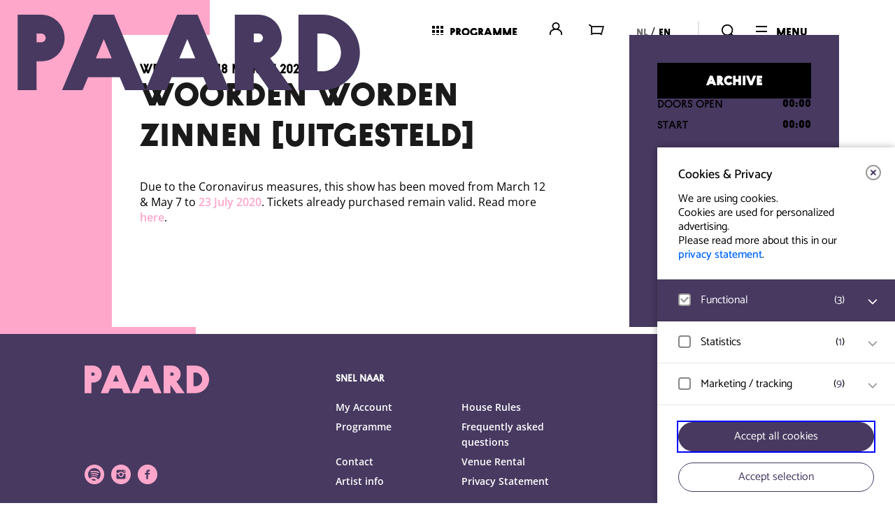

--- FILE ---
content_type: text/html; charset=UTF-8
request_url: https://www.paard.nl/en/event/woorden-worden-zinnen-12-03-verplaatst/
body_size: 14557
content:
<!DOCTYPE html>
<html lang="en-US">
	<head>
		
		<!-- Google ConsentMode V2 intial consent -->
		<script type="e48291cecc674bfa39032781-text/javascript">
		window.dataLayer = window.dataLayer || [];

		function gtag() {
			dataLayer.push(arguments);
		}

		// Set default consent to 'denied' as a placeholder
		gtag('consent', 'default', {
			'ad_storage': 'denied',
			'ad_user_data': 'denied',
			'ad_personalization': 'denied',
			'analytics_storage': 'denied'
		});
		</script>
		<!-- Google Tag Manager -->
		<script type="e48291cecc674bfa39032781-text/javascript">
		(function(w, d, s, l, i) {
			w[l] = w[l] || [];
			w[l].push({
				'gtm.start': new Date().getTime(),
				event: 'gtm.js'
			});
			var f = d.getElementsByTagName(s)[0],
				j = d.createElement(s),
				dl = l != 'dataLayer' ? '&l=' + l : '';
			j.async = true;
			j.src =
				'https://www.googletagmanager.com/gtm.js?id=' + i + dl;
			f.parentNode.insertBefore(j, f);
		})(window, document, 'script', 'dataLayer', 'GTM-TJ8QBDT');
		</script>
		<!-- End Google Tag Manager -->
				<meta charset="UTF-8" />
		<meta name="viewport" content="width=device-width, initial-scale=1.0, maximum-scale=5.0" />
		<meta http-equiv="X-UA-Compatible" content="IE=edge, chrome=1" />

		<link rel="icon" type="image/x-icon" href="https://www.paard.nl/wp-content/themes/paard/assets/img/favicon.ico" />
		<link rel="shortcut icon" type="image/x-icon" href="https://www.paard.nl/wp-content/themes/paard/assets/img/favicon.ico" />

		<link rel="icon" type="image/png" sizes="16x16" href="https://www.paard.nl/wp-content/themes/paard/assets/img/16x16.png">
		<link rel="icon" type="image/png" sizes="32x32" href="https://www.paard.nl/wp-content/themes/paard/assets/img/32x32.png">
		<link rel="apple-touch-icon" sizes="57x57" href="https://www.paard.nl/wp-content/themes/paard/assets/img/57x57.png" />
		<link rel="apple-touch-icon" sizes="72x72" href="https://www.paard.nl/wp-content/themes/paard/assets/img/72x72.png" />
		<link rel="apple-touch-icon" sizes="114x114" href="https://www.paard.nl/wp-content/themes/paard/assets/img/114x114.png" />
		<link rel="apple-touch-icon" sizes="144x144" href="https://www.paard.nl/wp-content/themes/paard/assets/img/144x144.png" />

		<link rel="profile" href="https://gmpg.org/xfn/11" />
		<link rel="pingback" href="https://www.paard.nl/xmlrpc.php" />
		<meta property="og:ttl" content="2419200" />
		<script type="e48291cecc674bfa39032781-text/javascript">/* wpack.io publicPath */window.__wpackIopaarddist='https://www.paard.nl/wp-content/themes/paard/dist/';</script><meta name='robots' content='index, follow, max-image-preview:large, max-snippet:-1, max-video-preview:-1' />
	<style>img:is([sizes="auto" i], [sizes^="auto," i]) { contain-intrinsic-size: 3000px 1500px }</style>
	<link rel="alternate" href="https://www.paard.nl/event/woorden-worden-zinnen-12-03/" hreflang="nl" />
<link rel="alternate" href="https://www.paard.nl/en/event/woorden-worden-zinnen-12-03-verplaatst/" hreflang="en" />

	<!-- This site is optimized with the Yoast SEO plugin v26.2 - https://yoast.com/wordpress/plugins/seo/ -->
	<title>Woorden Worden Zinnen [uitgesteld] - PAARD</title>
	<link rel="canonical" href="https://www.paard.nl/en/event/woorden-worden-zinnen-12-03-verplaatst/" />
	<meta property="og:locale" content="en_US" />
	<meta property="og:locale:alternate" content="nl_NL" />
	<meta property="og:type" content="article" />
	<meta property="og:title" content="Woorden Worden Zinnen [uitgesteld] - PAARD" />
	<meta property="og:url" content="https://www.paard.nl/en/event/woorden-worden-zinnen-12-03-verplaatst/" />
	<meta property="og:site_name" content="PAARD" />
	<meta property="article:publisher" content="https://www.facebook.com/PaardvanTroje/" />
	<meta property="article:modified_time" content="2022-07-05T11:27:34+00:00" />
	<meta name="twitter:card" content="summary_large_image" />
	<meta name="twitter:site" content="@paard_denhaag" />
	<script type="application/ld+json" class="yoast-schema-graph">{"@context":"https://schema.org","@graph":[{"@type":"WebPage","@id":"https://www.paard.nl/en/event/woorden-worden-zinnen-12-03-verplaatst/","url":"https://www.paard.nl/en/event/woorden-worden-zinnen-12-03-verplaatst/","name":"Woorden Worden Zinnen [uitgesteld] - PAARD","isPartOf":{"@id":"https://www.paard.nl/en/#website"},"datePublished":"2020-03-18T13:57:51+00:00","dateModified":"2022-07-05T11:27:34+00:00","breadcrumb":{"@id":"https://www.paard.nl/en/event/woorden-worden-zinnen-12-03-verplaatst/#breadcrumb"},"inLanguage":"en-US","potentialAction":[{"@type":"ReadAction","target":["https://www.paard.nl/en/event/woorden-worden-zinnen-12-03-verplaatst/"]}]},{"@type":"BreadcrumbList","@id":"https://www.paard.nl/en/event/woorden-worden-zinnen-12-03-verplaatst/#breadcrumb","itemListElement":[{"@type":"ListItem","position":1,"name":"Home","item":"https://www.paard.nl/en/"},{"@type":"ListItem","position":2,"name":"Programma","item":"https://www.paard.nl/en/event/"},{"@type":"ListItem","position":3,"name":"Woorden Worden Zinnen [uitgesteld]"}]},{"@type":"WebSite","@id":"https://www.paard.nl/en/#website","url":"https://www.paard.nl/en/","name":"PAARD","description":"","publisher":{"@id":"https://www.paard.nl/en/#organization"},"potentialAction":[{"@type":"SearchAction","target":{"@type":"EntryPoint","urlTemplate":"https://www.paard.nl/en/?s={search_term_string}"},"query-input":{"@type":"PropertyValueSpecification","valueRequired":true,"valueName":"search_term_string"}}],"inLanguage":"en-US"},{"@type":"Organization","@id":"https://www.paard.nl/en/#organization","name":"PAARD","url":"https://www.paard.nl/en/","logo":{"@type":"ImageObject","inLanguage":"en-US","@id":"https://www.paard.nl/en/#/schema/logo/image/","url":"https://www.paard.nl/wp-content/uploads/2023/07/Paard600_600.png","contentUrl":"https://www.paard.nl/wp-content/uploads/2023/07/Paard600_600.png","width":600,"height":600,"caption":"PAARD"},"image":{"@id":"https://www.paard.nl/en/#/schema/logo/image/"},"sameAs":["https://www.facebook.com/PaardvanTroje/","https://x.com/paard_denhaag","https://www.instagram.com/paard_denhaag/","https://www.youtube.com/user/PaardvanTrojeDenHaag"]}]}</script>
	<!-- / Yoast SEO plugin. -->


<link rel='dns-prefetch' href='//www.paard.nl' />
<link rel='stylesheet' id='wpackio_paardapp_app_main_9a32eb99_css_style-css' href='https://www.paard.nl/wp-content/themes/paard/dist/app/main-9a32eb99.css?ver=1.0.1' type='text/css' media='all' />
<style id='classic-theme-styles-inline-css' type='text/css'>
/*! This file is auto-generated */
.wp-block-button__link{color:#fff;background-color:#32373c;border-radius:9999px;box-shadow:none;text-decoration:none;padding:calc(.667em + 2px) calc(1.333em + 2px);font-size:1.125em}.wp-block-file__button{background:#32373c;color:#fff;text-decoration:none}
</style>
<link rel='stylesheet' id='eagerly-tools-cookie-css-css' href='https://www.paard.nl/wp-content/plugins/eagerly-tools-cookie/default/../dist/index.css?ver=2.1.8' type='text/css' media='all' />
<style id='eagerly-tools-cookie-css-inline-css' type='text/css'>

				#eagerly-tools-cookie-btn,
				#eagerly-tools-cookie-intro .cookie-fb-scroller .checkbox-group.checked,
				#eagerly-tools-cookie .cookie-fb-scroller .checkbox-group.checked {
					background: #473960 !important;
				}
				#eagerly-tools-cookie-intro .checkbox-group .fake-checkbox,
				#eagerly-tools-cookie .checkbox-group .fake-checkbox {
					border-color: #473960 !important;
				}
				#eagerly-tools-cookie-intro .checkbox-group.checked .fake-checkbox,
				#eagerly-tools-cookie .checkbox-group.checked .fake-checkbox {
					border-color: rgba(0,0,0,.5) !important;
				}
				#eagerly-tools-cookie-intro .cookie-fb-top a,
				#eagerly-tools-cookie-intro .cookie-fb-bottom .checkbox-group .text,
				#eagerly-tools-cookie-intro .checkbox-group:not(.checked) .total em,
				#eagerly-tools-cookie .cookie-fb-top a,
				#eagerly-tools-cookie .cookie-fb-bottom .checkbox-group .text,
				#eagerly-tools-cookie .checkbox-group:not(.checked) .total em {
					color: #473960 !important;
				}
				#eagerly-tools-cookie .cookie-fb-content-intro .cookie-checkbox-group.checked .cookie-item-content,
				#eagerly-tools-cookie .cookie-fb-content .cookie-checkbox-group.checked .cookie-item-content {
					background: #473960!important;
				}
				.cookie-field.checked {
					background: #473960!important;
				}
				#eagerly-tools-cookie-intro .cookie-fb-bottom .checked {
					background: #F7F7F7 !important;
				}
				#eagerly-tools-cookie-intro .cookie-fb-bottom .btn-ok-big,
				#eagerly-tools-cookie-intro .cookie-fb-bottom .btn-change,
				#eagerly-tools-cookie .cookie-fb-bottom .btn-ok {
					background: #473960!important
				}
				#eagerly-tools-cookie-intro .cookie-fb-bottom .cookie-checkbox-group .cookie-checkbox .cookie-text,
				#eagerly-tools-cookie .cookie-fb-bottom .cookie-checkbox-group .cookie-checkbox .cookie-text {
					color: #7F7F7F;
				}
				#eagerly-tools-cookie-intro .cookie-fb-bottom .btn-ok-big:hover,
				#eagerly-tools-cookie-intro .cookie-fb-bottom .btn-chnage:hover,
				#eagerly-tools-cookie .cookie-fb-bottom .btn-ok:hover {
					color: #F7F7F7
				}
				#eagerly-tools-cookie-intro .cookie-fb-bottom .cookie-checkbox-group.checked .cookie-checkbox .cookie-text,
				#eagerly-tools-cookie .cookie-fb-bottom .cookie-checkbox-group.checked .cookie-checkbox .cookie-text {
					color: #fff;
				}
				#eagerly-tools-cookie-intro .cookie-fb-bottom .cookie-checkbox-group.checked .cookie-checkbox,
				#eagerly-tools-cookie .cookie-fb-bottom .cookie-checkbox-group.checked .cookie-checkbox {
					background: #473960!important;
				}
				#eagerly-tools-cookie-intro .open-cookie-settings,
				#eagerly-tools-cookie .open-cookie-settings {
					background: #473960!important;
				}
				#eagerly-tools-cookie-intro &gt; div &gt; div.cookie-fb-scroller &gt; div.cookie-field.cookie-checkbox-group.cookie-checkbox.active &gt; div,
				#eagerly-tools-cookie &gt; div &gt; div.cookie-fb-scroller &gt; div.cookie-field.cookie-checkbox-group.cookie-checkbox.active &gt; div {
					background: white!important;
				}
				#eagerly-tools-cookie-intro .btn-close .cookie-svg-icon svg path,
				#eagerly-tools-cookie .btn-close .cookie-svg-icon svg path {
					fill: #473960 !important;
				}
				#eagerly-tools-cookie-intro .btn-close:hover .cookie-svg-icon svg path,
				#eagerly-tools-cookie .btn-close:hover .cookie-svg-icon svg path {
					fill: #fff !important;
				}
				#eagerly-tools-cookie-intro .btn-close:hover,
				#eagerly-tools-cookie .btn-close:hover {
					background: #473960 !important; border-color: #473960 !important;
				}
				#eagerly-tools-cookie-intro .cookie-fb-content .cookie-checkbox-group .cookie-text .total em,
				#eagerly-tools-cookie .cookie-fb-content .cookie-checkbox-group .cookie-text .total em {
					color: #473960;
				}
				#eagerly-tools-cookie .cookie-fb-bottom .cookie-btn {
					border-color: #473960;
					color: #473960;
				}
				#eagerly-tools-cookie .cookie-fb-bottom .cookie-btn.cookie-btn--primary {
					background-color: #473960;
					color: #fff;
				}
			
				.eagerly-tools-cookie-blocked::before {
					background-image: url([data-uri]);
				}
			

		*, ::after, ::before {
			box-sizing: border-box;
		}
		.after-movie .youtube .eagerly-tools-cookie-blocked{
			position: absolute;
		}
		.event-media .youtube .eagerly-tools-cookie-blocked{
			position: absolute;
		}

		.livestream-content .eagerly-tools-cookie-blocked{
			position: relative;
    		width: 100%;
    		height: 0;
    		padding-bottom: 56.25%;
		}

		.livestream-content .eagerly-tools-cookie-blocked span{
			position: absolute;
			top: 50%;
			left: 50%;
    		transform: translate(-50%, -50%);
		}
		.eagerly-tools-cookie-blocked a {
			color: #ff82b1 !important;
		}
		
</style>
<script type="e48291cecc674bfa39032781-text/javascript" src="https://www.paard.nl/wp-includes/js/jquery/jquery.min.js?ver=3.7.1" id="jquery-core-js"></script>
<script type="e48291cecc674bfa39032781-text/javascript" src="https://www.paard.nl/wp-includes/js/jquery/jquery-migrate.min.js?ver=3.4.1" id="jquery-migrate-js"></script>
<script type="e48291cecc674bfa39032781-text/javascript" id="eagerly_branding_front_js-js-extra">
/* <![CDATA[ */
var eb_front = {"jobs":"https:\/\/eagerly.nl\/werkenbij"};
/* ]]> */
</script>
<script type="e48291cecc674bfa39032781-text/javascript" src="https://www.paard.nl/wp-content/plugins/eagerly-branding/eagerly-branding-front.js?ver=1.0.0" id="eagerly_branding_front_js-js"></script>
<link rel="alternate" title="oEmbed (JSON)" type="application/json+oembed" href="https://www.paard.nl/wp-json/oembed/1.0/embed?url=https%3A%2F%2Fwww.paard.nl%2Fen%2Fevent%2Fwoorden-worden-zinnen-12-03-verplaatst%2F" />
<link rel="alternate" title="oEmbed (XML)" type="text/xml+oembed" href="https://www.paard.nl/wp-json/oembed/1.0/embed?url=https%3A%2F%2Fwww.paard.nl%2Fen%2Fevent%2Fwoorden-worden-zinnen-12-03-verplaatst%2F&#038;format=xml" />
 <style> 	:root { 		--color-primary: #ffa7cb; 		--color-secondary: #473960; 	} 	#container .primary-color-text { color: #ffa7cb; } 	#container .secondary-color-text { color: #473960; } 	#container .primary-color-bg { background-color: #ffa7cb; } 	#container .primary-color-hover:hover { background-color: #ffa7cb; } 	#container .secondary-color-bg, .carousel-next { background-color: #473960; } 	#container .primary-color-border { border-color: #ffa7cb; } 	#container .secondary-color-border { border-color: #473960; } 	.tags span, .tags a, #main-menu .scroll, .submenu ul li.active, .submenu ul li a:hover, .submenu ul li a:active, .submenu ul li .subsub, .submenu ul li.current-page-item a, .widget.early-birds .btn:hover, .album-item, #filter .filter > a:hover, #filter .filter > a.active, #filter .btn--filter:hover, #filter .btn--filter:active, #event .tags span, #tickets .button.continue, #tickets .body .inner form input.submit, #tickets .body .inner .message, #tickets .body .inner .register.toggle, #tickets .head ol li.active, #tickets .head ol li.target:hover, .row-video .video-container .btn-play, .video-container .close { background: #ffa7cb; } .submenu, #over .btn--ghost:hover, #newsletter, .widget, .btn--filter, #filter, .overlay-filter, #overzicht .event-item .image:before, #event .event-intro .event-info, #event .event-intro .event-info #share > a, #event .event-intro .event-info #share li, #event .event-page .content .widget, #pagination hr, .last-tickets .image:before, .confirmed .image:before, #pagination.pages-variant ul li a.active, #pagination.pages-variant ul li span.active, #tickets .head ol li::before, .figure-frame, .owl-dot.active span, .owl-carousel .owl-nav button.owl-prev, .owl-carousel .owl-nav button.owl-next { background: #473960; } h1, h2.special, h3.special-big, .the_content h3, .the_content h4, .the_content h4 a, #over .btn--ghost, #tips.tips-over .prev span, #tips.tips-over .next span, #detail.search-results .items .event .titles .date, #home #overzicht h4.bigger, #home #overzicht .info .titles .date, #home .news-items h4.bigger, #home .this-is h4.bigger, #home .after-movie h4.bigger, .widget.early-birds .btn:hover, .last-tickets > h4.bigger, .confirmed > h4.bigger, .last-tickets .date, .confirmed .date, .album-item .btn--white:hover, .album-item .date, .quote .quotes.open, .quote .quotes.close, .btn--filter:hover, #tips .date, #tips .quote .quotes, .event-media .quote .quotes, #pagination .prev .date, #pagination .next .date, #faq .faq-item.faq-item--line-up h3, #faq .faq-item.faq-item--line-up p { color: #473960; } p a, h2.big, .the_content h2, .widget.early-birds h3.special, .widget.early-birds .btn, #home .hero .widget h4, .widget .quote .quotes.open, .widget .quote .quotes.close, #filter .close:hover .svg-icon svg path, #filter .btn--filter, html.touch #overzicht .event-item:hover h2, #event .event-page .content .widget h4, #event .event-page .content .widget .quote .quotes, #tickets .error_message, #tickets #remove_visitor, #tickets .body .inner form input.submit:hover, #tickets .body .inner .register.toggle:hover, .confirmed--list .event-item .info .titles .date, .eagerly-tools-cookie-blocked a { color: #ffa7cb; } .read-more .svg-icon svg path, .header .logo .svg-icon svg path, .menu-header .logo .svg-icon svg path, #tips.tips-over .prev:hover .svg-icon svg path, #tips.tips-over .next:hover .svg-icon svg path, #pagination .next:hover .svg-icon svg path, #pagination .prev:hover .svg-icon svg path, #media_caroussel .bx-wrapper .bx-controls .close .svg-icon svg polygon, #media_caroussel .bx-wrapper .bx-controls .bx-controls-direction .bx-prev .icon .svg-icon svg path, #media_caroussel .bx-wrapper .bx-controls .bx-controls-direction .bx-next .icon .svg-icon svg path, #faq .faq-item .svg-icon svg path { fill: #473960; } #main-menu .inner .inner-content .scroll-outer .scroll .video-overlay, #search .inner .inner-content .scroll-outer .scroll .overlay, #media_caroussel_bg, #tickets .body .inner .message:hover { background: rgba(255,167,203,.7); } #over .btn--ghost, .btn--filter { border-color: #473960; } #tips.tips-over .tip .info:after { border-top-color: #ffa7cb; } .widget.early-birds .btn, #filter .btn--filter, #tickets .body .inner form input.submit, #tickets .body .inner .register.toggle, .the_content .general { border-color: #ffa7cb; } #detail.album aside .widget:before, #event .event-page .content .widget:before { border-left-color: #ffa7cb; } #tips .tip--big .tip-item:before { border-right-color: #ffa7cb; } .carousel-next:hover .svg-icon *, .row-gallery-carousel .owl-prev:hover .svg-icon *, .row-gallery-carousel .owl-next:hover .svg-icon * { fill: #473960; } @media screen and (max-width: 767px) { 	#overzicht { background: #ffa7cb; } 	#overzicht .event-item .info .date { color: #473960; } 	#overzicht .widget:before { border-top-color: #ffa7cb; } 	#tips .tip--big .tip-item:before { border-bottom-color: #ffa7cb; border-right-color: transparent; } 	#event .event-page .content .widget:before { border-left-color: transparent; } } #over .btn--ghost:hover { color: #fff; } </style>	</head>

	<body class="wp-singular event-template-default single single-event postid-52672 wp-theme-paard">
				<!-- Google Tag Manager (noscript) -->
		<noscript><iframe src="https://www.googletagmanager.com/ns.html?id=GTM-TJ8QBDT" height="0" width="0" style="display:none;visibility:hidden"></iframe></noscript>
		<!-- End Google Tag Manager (noscript) -->
				<div id="setGrid"></div>
		<a href="#mainContent" class="skip-link">Ga naar hoofdinhoud</a>
		<div id="container">
			<header class="header js-header">
				<div class="inner">
					<a href="https://www.paard.nl/en/" title="PAARD" class="logo">
						<i class="svg-icon" data-icon="logo" data-sprite="https://www.paard.nl/wp-content/themes/paard/assets/img/logo.svg" data-fill="#cccccc"></i>
					</a>
					<a href="#" class="menu">
						<i class="svg-icon" data-icon="icon-menu" data-fill="#000000"></i>
						menu					</a>
					<a class="search">
						<i class="svg-icon" data-icon="icon-search" data-fill="#000000"></i>
					</a>
										<ul class="language">
												<li>
							<a href="https://www.paard.nl/event/woorden-worden-zinnen-12-03/" title="Nederlands" class="">nl</a>/						</li>
												<li>
							<a href="https://www.paard.nl/en/event/woorden-worden-zinnen-12-03-verplaatst/" title="English" class="active">en</a>						</li>
											</ul>
										<a aria-label="Login to your account" aria-label="Account" href="https://www.paard.nl/en/account" class="account">
						<i class="svg-icon" data-icon="icon-account" data-fill="#000000"></i>
					</a>
					<a aria-label="Open your shopping cart" href="https://www.paard.nl/en/basket" class="shop">
						<i class="svg-icon" data-icon="icon-shop" data-fill="#000000"></i>
					</a>
										<a href="https://www.paard.nl/en/event/" class="programma">
						<i class="svg-icon" data-icon="icon-programma" data-fill="#000000"></i>
						programme					</a>
				</div>
			</header>

			<div id="main-menu">
	<div class="inner">
		<div class="inner-content">
			<div class="scroll-outer">
				<div class="scroll">

					<div class="video">
						<!-- uitgezet zolang er geen video is -->

						<!-- <div class="video-loader">
		    			<div class="icon"></div>
		    		</div>
						<div class="video-inner" src="https://player.vimeo.com/external/142140216.hd.mp4?s=533d87b95d23af22e325137449563fe2&profile_id=113">
							<img src="images/overlay.jpg" alt="">
						</div>
						<div class="video-overlay"></div> -->
					</div>

					<!-- <div class="overlay"></div> -->
					<!-- uitgezet zolang er geen video is -->
					<div class="scroll-inner">
						<div class="menu-header">
							<a href="/" title="PAARD" class="logo">
								<i class="svg-icon" data-icon="logo" data-sprite="/wp-content/themes/paard/assets/img/logo.svg" data-fill="#cccccc"></i>
							</a>

							<a href="#" class="close">close<i class="svg-icon" data-icon="icon-close" data-fill="#ffffff"></i></a>
							<a class="search">
								<i class="svg-icon" data-icon="icon-search" data-fill="#000000"></i>
							</a>
														<ul class="language">
																<li>
									<a href="https://www.paard.nl/event/woorden-worden-zinnen-12-03/" title="Nederlands" class="">nl</a>/								</li>
																<li>
									<a href="https://www.paard.nl/en/event/woorden-worden-zinnen-12-03-verplaatst/" title="English" class="active">en</a>								</li>
															</ul>
							
							<a href="https://www.paard.nl/en/account" class="account">
								<i class="svg-icon" aria-label="Account" data-icon="icon-account" data-fill="#000000"></i>
							</a>
							<a href="https://www.paard.nl/en/" class="shop">
								<i class="svg-icon" aria-label="Shopping cart" data-icon="icon-shop" data-fill="#000000"></i>
							</a>

							<a href="https://www.paard.nl/en/event/" class="programma">
								<i class="svg-icon" data-icon="icon-programma" data-fill="#000000"></i>
								programme							</a>
						</div>
						<div class="menu-content">
							<div class="center">

								<!-- <h4>Visiting</h4> -->
								<nav class="menu-nav menu-nav--main">
									<ul id="menu-mainmenu-hoofditems-engels" class="">
	<li id="menu-item-110272" class="menu-item menu-item-type-custom menu-item-object-custom menu-item-110272">
		<a href="https://tickets.paard.nl/?stlt=prdhg&#038;lang=en">My tickets</a>
	</li>

	<li id="menu-item-110262" class="menu-item menu-item-type-custom menu-item-object-custom menu-item-110262">
		<a href="https://www.paard.nl/en/event/">Programme</a>
	</li>

	<li id="menu-item-18493" class="menu-item menu-item-type-post_type menu-item-object-page menu-item-18493">
		<a href="https://www.paard.nl/en/frequently-asked-questions/">FAQ</a>
	</li>
</ul>								</nav>


								<!-- <h4>Information</h4> -->
								<nav class="menu-nav">
									<ul id="menu-mainmenu-subitems-engels" class="">
	<li id="menu-item-110263" class="menu-item menu-item-type-custom menu-item-object-custom menu-item-110263">
		<a href="https://www.paard.nl/en/nieuws/">News</a>
	</li>

	<li id="menu-item-127809" class="menu-item menu-item-type-custom menu-item-object-custom menu-item-127809">
		<a href="https://paard.xtwm.nl/subscription">Newsletter</a>
	</li>

	<li id="menu-item-132499" class="menu-item menu-item-type-custom menu-item-object-custom menu-item-132499">
		<a href="https://www.paard.nl/albums/">Photo&#8217;s</a>
	</li>

	<li id="menu-item-18488" class="menu-item menu-item-type-post_type menu-item-object-page menu-item-18488">
		<a href="https://www.paard.nl/en/contact-eng/">Contact &#038; location</a>
	</li>

	<li id="menu-item-132500" class="menu-item menu-item-type-custom menu-item-object-custom menu-item-132500">
		<a href="https://www.paard.nl/werken-bij-paard/">Working at PAARD</a>
	</li>

	<li id="menu-item-110265" class="menu-item menu-item-type-post_type menu-item-object-page menu-item-110265">
		<a href="https://www.paard.nl/en/vriendenclub-eng/">Friends Club</a>
	</li>

	<li id="menu-item-132503" class="menu-item menu-item-type-custom menu-item-object-custom menu-item-132503">
		<a href="https://www.paard.nl/en/business-club/">Business Club</a>
	</li>

	<li id="menu-item-132504" class="menu-item menu-item-type-custom menu-item-object-custom menu-item-132504">
		<a href="https://verhuur.paard.nl/">Venue Rental</a>
	</li>

	<li id="menu-item-132507" class="menu-item menu-item-type-custom menu-item-object-custom menu-item-132507">
		<a href="https://www.paard.nl/en/about-paard/">About PAARD</a>
	</li>
</ul>								</nav>


								<!-- <h4>PAARD</h4> -->
								<nav class="menu-nav">
									<div><ul>

	<li id="menu-item-132315" class="menu-item-132315">
	</li>

	<li id="menu-item-132501" class="menu-item-132501">
	</li>

	<li id="menu-item-119897" class="menu-item-119897">
	</li>

	<li id="menu-item-112413" class="menu-item-112413">
	</li>

	<li id="menu-item-101859" class="menu-item-101859">
	</li>

	<li id="menu-item-92179" class="menu-item-92179">
	</li>

	<li id="menu-item-132505" class="menu-item-132505">
	</li>

	<li id="menu-item-70058" class="menu-item-70058">
	</li>

	<li id="menu-item-67288" class="menu-item-67288">
	</li>

	<li id="menu-item-67263" class="menu-item-67263">
	</li>

	<li id="menu-item-63304" class="menu-item-63304">
	</li>

	<li id="menu-item-67232" class="menu-item-67232">
	</li>

	<li id="menu-item-51265" class="menu-item-51265">
	</li>

	<li id="menu-item-42060" class="menu-item-42060">
	</li>

	<li id="menu-item-97161" class="menu-item-97161">
	</li>

	<li id="menu-item-18483" class="menu-item-18483">
	</li>

	<li id="menu-item-18465" class="menu-item-18465">
	</li>

	<li id="menu-item-18470" class="menu-item-18470">
	</li>

	<li id="menu-item-18473" class="menu-item-18473">
	</li>

	<li id="menu-item-18485" class="menu-item-18485">
	</li>

	<li id="menu-item-18477" class="menu-item-18477">
	</li>

	<li id="menu-item-18479" class="menu-item-18479">
	</li>

	<li id="menu-item-18475" class="menu-item-18475">
	</li>

	<li id="menu-item-116444" class="menu-item-116444">
	</li>

	<li id="menu-item-18481" class="menu-item-18481">
	</li>

	<li id="menu-item-10" class="menu-item-10">
	</li>

	<li id="menu-item-14" class="menu-item-14">
	</li>

	<li id="menu-item-27093" class="menu-item-27093">
	</li>

	<li id="menu-item-18" class="menu-item-18">
	</li>
</ul></div>
								</nav>

							</div>
						</div>

						<div class="menu-footer">
							<div class="center">
								<a href="https://www.paard.nl/en/account" class="account hide_desktop hide_tablet show_mobile">
									my account								</a>
								<div class="socials">
	<ul>
		<li><a class="sp" aria-label="Volg ons op spotify" href="https://play.spotify.com/user/paardvantroje?play=true&utm_source=open.spotify.com&utm_medium=open" target="_blank"><i class="svg-icon" data-icon="spotify-icon-round" data-sprite="https://www.paard.nl/wp-content/themes/paard/assets/img/socials.svg" data-fill="#ffffff"></i></a></li>
		<li><a class="ig" aria-label="Volg ons op instagram" href="https://www.instagram.com/paard_denhaag/" target="_blank"><i class="svg-icon" data-icon="instagram-icon-round" data-sprite="https://www.paard.nl/wp-content/themes/paard/assets/img/socials.svg" data-fill="#ffffff"></i></a></li>
		<li><a class="fb" aria-label="Volg ons op facebook" href="https://www.facebook.com/PaardDenHaag/" target="_blank"><i class="svg-icon" data-icon="facebook-icon-round" data-sprite="https://www.paard.nl/wp-content/themes/paard/assets/img/socials.svg" data-fill="#ffffff"></i></a></li>
	</ul>
</div>								<div class="contact">
									<a href="/cdn-cgi/l/email-protection#ec85828a83ac9c8d8d9e88c28280" title="info@paard.nl"><span class="__cf_email__" data-cfemail="335a5d555c7343525241571d5d5f">[email&#160;protected]</span></a>
									<a href="tel:+31707503434" title="070 750 34 34">070 750 34 34 (kassa)</a>
								</div>
							</div>
						</div>
					</div>
				</div>
			</div>
		</div>
	</div>
</div>
			<div id="search">
	<div class="inner">
		<div class="inner-content">
			<div class="scroll-outer">
				<div class="scroll">
					<div class="overlay"></div>
					<div class="scroll-inner">
						<div class="search-outer">
							<div class="center-right">
								<div class="search js-search search-ex">
   <form class="input search-ex" action="/">
      <input type="text" class="search-ex" placeholder="Waar ben je naar op zoek?" name="s">
      <input type="submit" class="search-ex" value="">
      <i class="svg-icon" aria-label="Search" data-icon="icon-search" data-fill="#808080"></i>
   </form>
</div>
								<a href="#" class="close"><i class="svg-icon" data-icon="icon-close" data-fill="#808080"></i></a>
							</div>
						</div>
					</div>
				</div>
			</div>
		</div>
	</div>
</div>

			<main class="main js-main">

<div id="event" class="">
	<div class="hero">
		<div class="image init">
					</div>
	</div>

	<section class="tickets-intro">
		<div class="tickets-intro__container">
			<div class="tickets-intro__content">
				<div class="tickets-intro__content-wrapper">
					<div class="tickets-intro__content-header-wrapper">
												<h1 id="mainContent" class="tickets-intro__title">Woorden Worden Zinnen [uitgesteld]</h1>
																								<p class="tickets-intro__date">Wednesday 18 March 2020</p>
											</div>
										<p class="tickets-intro__text"><p>Due to the Coronavirus measures, this show has been moved from March 12 &amp; May 7 to <a href="https://www.paard.nl/event/woorden-worden-zinnen-63/">23 July 2020</a>. Tickets already purchased remain valid. Read more <a href="https://www.paard.nl/en/nieuws/paard-is-closed-till-april-6/">here</a>.</p>
<p>&nbsp;</p>
</p>
									</div>
							</div>
			<div class="tickets-intro__tickets">
									<div class="tickets-intro__primary-btn">archive</div>
											<ul class="tickets-intro__list">
																								<li class="tickets-intro__list-item"><label>Doors open</label><strong>00:00</strong></li>
																		<li class="tickets-intro__list-item"><label>Start</label><strong>00:00</strong></li>
											</ul>
					<a class="tickets-intro__secondary-btn" target="_blank" href="https://paard.xtwm.nl/subscription">Newsletter</a>
			</div>
		</div>
	</section>

	
		<!-- Google Code for AdWords Ticket-klik Conversion Page -->
	<script data-cfasync="false" src="/cdn-cgi/scripts/5c5dd728/cloudflare-static/email-decode.min.js"></script><script type="e48291cecc674bfa39032781-text/javascript">
	/* <![CDATA[ */
	var google_conversion_id = 897803111;
	var google_conversion_language = "en";
	var google_conversion_format = "3";
	var google_conversion_color = "ffffff";
	var google_conversion_label = "BOO8CPPk2nAQ58aNrAM";
	var google_remarketing_only = false;
	/* ]]> */
	</script>
</div>

	<script type="application/ld+json">{"@context":"http:\/\/schema.org","@type":"Event","name":"Woorden Worden Zinnen [uitgesteld]","url":"https:\/\/www.paard.nl\/en\/event\/woorden-worden-zinnen-12-03-verplaatst\/","image":false,"startDate":"2020-03-18T00:00","location":{"@type":"Place","name":false,"sameAs":"https:\/\/www.paard.nl","address":"Prinsegracht 12, Den Haag, NL"},"endDate":"2020-03-19T00:00","description":"\"Due to the Coronavirus measures, this show has been moved from March 12 &amp; May 7 to 23 July 2020. Tickets already purchased remain valid. Read more here.\n&nbsp;\n\"","offers":{"@type":"offer","url":false,"price":false,"priceCurrency":"EUR","availability":"http:\/\/schema.org\/InStock","validFrom":"2020-03-18T00:00"}}</script>				</main>
			<footer class="footer js-footer">
				<div class="center-right">

					<div class="left">
						<a href="https://www.paard.nl" title="PAARD" class="logo">
							<i class="svg-icon" data-icon="logo" data-sprite="https://www.paard.nl/wp-content/themes/paard/assets/img/logo.svg" data-fill="#ffffff"></i>
						</a>

						<div class="socials">
	<ul>
		<li><a class="sp" aria-label="Volg ons op spotify" href="https://play.spotify.com/user/paardvantroje?play=true&utm_source=open.spotify.com&utm_medium=open" target="_blank"><i class="svg-icon" data-icon="spotify-icon-round" data-sprite="https://www.paard.nl/wp-content/themes/paard/assets/img/socials.svg" data-fill="#ffffff"></i></a></li>
		<li><a class="ig" aria-label="Volg ons op instagram" href="https://www.instagram.com/paard_denhaag/" target="_blank"><i class="svg-icon" data-icon="instagram-icon-round" data-sprite="https://www.paard.nl/wp-content/themes/paard/assets/img/socials.svg" data-fill="#ffffff"></i></a></li>
		<li><a class="fb" aria-label="Volg ons op facebook" href="https://www.facebook.com/PaardDenHaag/" target="_blank"><i class="svg-icon" data-icon="facebook-icon-round" data-sprite="https://www.paard.nl/wp-content/themes/paard/assets/img/socials.svg" data-fill="#ffffff"></i></a></li>
	</ul>
</div>					</div>

					<div class="left">
						<div class="snel-naar">
							<span class="snel-naar__title" >Snel naar</span>
							<ul id="menu-quickmenu" class=""><li id="menu-item-110268" class="menu-item menu-item-type-custom menu-item-object-custom menu-item-110268"><a href="https://tickets.paard.nl/?stlt=prdhg&#038;lang=en">My Account</a></li>
<li id="menu-item-39280" class="menu-item menu-item-type-post_type menu-item-object-page menu-item-39280"><a href="https://www.paard.nl/en/huisregels-voorwaarden-eng/">House Rules</a></li>
<li id="menu-item-110269" class="menu-item menu-item-type-custom menu-item-object-custom menu-item-110269"><a href="https://www.paard.nl/en/event/">Programme</a></li>
<li id="menu-item-39281" class="menu-item menu-item-type-post_type menu-item-object-page menu-item-39281"><a href="https://www.paard.nl/en/frequently-asked-questions/">Frequently asked questions</a></li>
<li id="menu-item-39285" class="menu-item menu-item-type-custom menu-item-object-custom menu-item-39285"><a href="https://www.paard.nl/en/contact-eng/">Contact</a></li>
<li id="menu-item-39283" class="menu-item menu-item-type-post_type menu-item-object-page menu-item-39283"><a href="https://www.paard.nl/en/renting-paard/">Venue Rental</a></li>
<li id="menu-item-81551" class="menu-item menu-item-type-custom menu-item-object-custom menu-item-81551"><a href="https://www.paard.nl/en/artist-info-eng/">Artist info</a></li>
<li id="menu-item-39284" class="menu-item menu-item-type-post_type menu-item-object-page menu-item-39284"><a href="https://www.paard.nl/privacy/">Privacy Statement</a></li>
</ul>						</div>
					</div>

					<div class="right">
						<div class="contact">
							<p>Contact &amp; Route</p>
							<p>
								Prinsegracht 12<br/>
								2512 GA Den Haag<br/>
								<br/>
								<a href="/cdn-cgi/l/email-protection#355c5b535a7545545447511b5b59" title="info@paard.nl"><span class="__cf_email__" data-cfemail="01686f676e4171606073652f6f6d">[email&#160;protected]</span></a><br/>
								<a href="tel:+31707503434" title="070 750 34 34">070 750 34 34</a>
							</p>
						</div>
					</div>

					<div class="footer-nav">
						<ul id="menu-footermenu-engels" class=""><li id="menu-item-70140" class="menu-item menu-item-type-post_type menu-item-object-page menu-item-70140"><a href="https://www.paard.nl/en/huisregels-voorwaarden-eng/">House Rules</a></li>
<li id="menu-item-70137" class="js-cookie-btn menu-item menu-item-type-custom menu-item-object-custom menu-item-70137"><a href="#">Cookie settings</a></li>
<li id="menu-item-70139" class="menu-item menu-item-type-post_type menu-item-object-page menu-item-70139"><a href="https://www.paard.nl/en/privacy-statement/">Privacy</a></li>
<li id="menu-item-110270" class="menu-item menu-item-type-custom menu-item-object-custom menu-item-110270"><a href="https://www.paard.nl/en/contact-eng/">Contact</a></li>
</ul>					</div>
				</div>
			</footer>
		</div>
		<script data-cfasync="false" src="/cdn-cgi/scripts/5c5dd728/cloudflare-static/email-decode.min.js"></script><script type="e48291cecc674bfa39032781-text/javascript">
				</script>

		<script type="speculationrules">
{"prefetch":[{"source":"document","where":{"and":[{"href_matches":"\/*"},{"not":{"href_matches":["\/wp-*.php","\/wp-admin\/*","\/wp-content\/uploads\/*","\/wp-content\/*","\/wp-content\/plugins\/*","\/wp-content\/themes\/paard\/*","\/*\\?(.+)"]}},{"not":{"selector_matches":"a[rel~=\"nofollow\"]"}},{"not":{"selector_matches":".no-prefetch, .no-prefetch a"}}]},"eagerness":"conservative"}]}
</script>
<script type="e48291cecc674bfa39032781-text/javascript" src="https://www.paard.nl/wp-content/themes/paard/dist/app/runtime-e33f50ad.js?ver=1.0.1" id="wpackio_paardapp_app_runtime_e33f50ad_js_script-js"></script>
<script type="e48291cecc674bfa39032781-text/javascript" id="wpackio_paardapp_app_main_0122006f_js_script-js-extra">
/* <![CDATA[ */
var customData = {"ajaxURL":"https:\/\/www.paard.nl\/wp-admin\/admin-ajax.php","pageNr":"1"};
/* ]]> */
</script>
<script type="e48291cecc674bfa39032781-text/javascript" src="https://www.paard.nl/wp-content/themes/paard/dist/app/main-0122006f.js?ver=1.0.1" id="wpackio_paardapp_app_main_0122006f_js_script-js"></script>
<script type="e48291cecc674bfa39032781-text/javascript" src="https://www.paard.nl/wp-content/themes/paard/dist/app/vendor-955e0b98.js?ver=1.0.1" id="wpackio_paardapp_app_vendor_955e0b98_js_script-js"></script>
<script type="e48291cecc674bfa39032781-text/javascript" id="eagerly-tools-cookie-js-js-extra">
/* <![CDATA[ */
var cookieData = {"ajaxURL":"https:\/\/www.paard.nl\/wp-admin\/admin-ajax.php","siteURL":"https:\/\/www.paard.nl","ajaxAction":{"shares":"load_shares"},"themePath":"https:\/\/www.paard.nl\/wp-content\/themes\/paard","pluginPath":"https:\/\/www.paard.nl\/wp-content\/plugins\/eagerly-tools-cookie\/","currentID":"52672","forceReload":"2","initialSettings":["default"]};
/* ]]> */
</script>
<script type="e48291cecc674bfa39032781-text/javascript" src="https://www.paard.nl/wp-content/plugins/eagerly-tools-cookie/default/../dist/index.js?ver=2.1.8" id="eagerly-tools-cookie-js-js"></script>
<script type="e48291cecc674bfa39032781-text/javascript" src="https://www.paard.nl/wp-content/mu-plugins/eagerly-tools-cookie/client/custom-js/custom-cookie.js?ver=1.0" id="eagerly-tools-cookie-custom-js-js"></script>

<a aria-label="open cookie tool" tabindex="0" id="eagerly-tools-cookie-btn" class="js-cookie-btn btn-right btn-hide">
	<i class="cookie-svg-icon icon-cookie" data-icon="icon-cookie" data-fill="#fff" data-sprite="https://www.paard.nl/wp-content/plugins/eagerly-tools-cookie/img/output/cookie-sprite.svg"><svg x="0px" y="0px" width="100%" height="100%" viewBox="41 791 28 28" style="display: inline;"><g id="icon-cookie">
          <path d="M67.7683752,802.594821 C67.7024233,802.245448 67.4190019,801.980625 67.0664548,801.938477 C66.7128286,801.896075 66.3756427,802.087011 66.2293299,802.411375 C65.9719337,802.980122 65.4063603,803.375643 64.7507776,803.374881 C64.0235302,803.376658 63.4093339,802.885923 63.2045595,802.21225 C63.0810348,801.801114 62.6585368,801.557365 62.24099,801.654865 C61.9841016,801.715104 61.7411145,801.750079 61.4998413,801.750079 C59.7098745,801.746588 58.2531579,800.289872 58.2499207,798.499841 C58.2499207,798.258632 58.2848961,798.015644 58.3448811,797.759708 C58.4433328,797.342161 58.1988223,796.918902 57.7877501,796.79544 C57.1140131,796.591364 56.6233417,795.977168 56.6248016,795.249921 C56.6241034,794.593576 57.0198144,794.028765 57.5886251,793.771114 C57.9127348,793.625119 58.1036079,793.286854 58.0614597,792.934307 C58.0190575,792.580935 57.7542346,792.297323 57.4049248,792.231561 C56.6298163,792.08601 55.827159,792 55,792 C47.8288973,792.001714 42.0017139,797.828897 42,805 C42.0017139,812.171039 47.8288973,817.998223 55,818 C62.1710392,817.998223 67.9982227,812.171039 68,805 C68,804.172841 67.9136723,803.370184 67.7683752,802.594821 Z M63.0396482,813.039648 C60.97667,815.100913 58.1378216,816.374881 55,816.374881 C51.8621149,816.374881 49.02333,815.100913 46.9603518,813.039648 C44.8990874,810.97667 43.625119,808.137822 43.625119,805 C43.625119,801.862115 44.8990874,799.02333 46.9603518,796.960352 C49.02333,794.899087 51.8621149,793.625119 55,793.625119 C55.1462493,793.625119 55.2890709,793.64048 55.4346219,793.646891 C55.163134,794.119789 55.0006982,794.664289 55,795.249921 C55.00146,796.462952 55.6744352,797.503074 56.6550798,798.057983 C56.6394647,798.202582 56.6248016,798.347117 56.6248016,798.499841 C56.626579,801.190155 58.8097812,803.373421 61.4998413,803.374881 C61.6525652,803.374881 61.797418,803.360281 61.9419534,803.34492 C62.4968628,804.324803 63.5360325,804.998223 64.749762,805 C65.3357113,804.999238 65.8799566,804.836612 66.3530452,804.565315 C66.3595197,804.70985 66.374881,804.853687 66.374881,805 C66.374881,808.137822 65.1009126,810.97667 63.0396482,813.039648 Z M53.374881,798.499841 C53.374881,799.397459 52.6473797,800.12496 51.7500793,800.12496 C50.8524617,800.12496 50.1249603,799.397459 50.1249603,798.499841 C50.1249603,797.602541 50.8524617,796.87504 51.7500793,796.87504 C52.6473797,796.87504 53.374881,797.602541 53.374881,798.499841 Z M50.1249603,805 C50.1249603,805.8973 49.397459,806.624802 48.4998413,806.624802 C47.602541,806.624802 46.8750397,805.8973 46.8750397,805 C46.8750397,804.102382 47.602541,803.374881 48.4998413,803.374881 C49.397459,803.374881 50.1249603,804.102382 50.1249603,805 Z M58.2499207,811.499841 C58.2499207,812.397459 57.5224193,813.12496 56.6248016,813.12496 C55.7275013,813.12496 55,812.397459 55,811.499841 C55,810.602478 55.7275013,809.87504 56.6248016,809.87504 C57.5224193,809.87504 58.2499207,810.602478 58.2499207,811.499841 Z M56.6248016,805.81256 C56.6248016,806.261083 56.2610827,806.624802 55.8125595,806.624802 C55.3637189,806.624802 55,806.261083 55,805.81256 C55,805.363719 55.3637189,805 55.8125595,805 C56.2610827,805 56.6248016,805.363719 56.6248016,805.81256 Z M63.1249603,809.06248 C63.1249603,809.511257 62.7611779,809.87504 62.3124008,809.87504 C61.8636237,809.87504 61.4998413,809.511257 61.4998413,809.06248 C61.4998413,808.61364 61.8636237,808.249921 62.3124008,808.249921 C62.7611779,808.249921 63.1249603,808.61364 63.1249603,809.06248 Z M51.7500793,810.687282 C51.7500793,811.136122 51.3862969,811.499841 50.9375198,811.499841 C50.4886793,811.499841 50.1249603,811.136122 50.1249603,810.687282 C50.1249603,810.238759 50.4886793,809.87504 50.9375198,809.87504 C51.3862969,809.87504 51.7500793,810.238759 51.7500793,810.687282 Z" id="Combined-Shape" fill="#fff"></path>
        </g></svg>
        </i></a>

<div id="eagerly-tools-cookie-overlay"></div>
<div id="eagerly-tools-cookie" class="feedback-right hide-mob">
	<div class="cookie-fb-content">
		<div class="cookie-fb-top js-cookie-fb-top">

			<a aria-label="close" tabindex="0" class="btn-close js-close-cookie">
				<i class="cookie-svg-icon icon-close" data-icon="icon-close" data-fill="#fff" data-sprite="https://www.paard.nl/wp-content/plugins/eagerly-tools-cookie/img/output/cookie-sprite.svg"><svg x="0px" y="0px" width="100%" height="100%" viewBox="-1 -1 10.1 10.1" style="display: inline;"><g id="icon-close">
          <path d="M1.00025,8.00025 C0.74425,8.00025 0.48825,7.90225 0.29325,7.70725 C-0.09775,7.31625 -0.09775,6.68425 0.29325,6.29325 L6.29325,0.29325 C6.68425,-0.09775 7.31625,-0.09775 7.70725,0.29325 C8.09825,0.68425 8.09825,1.31625 7.70725,1.70725 L1.70725,7.70725 C1.51225,7.90225 1.25625,8.00025 1.00025,8.00025" id="Fill-658" fill="#fff"></path>
          <path d="M7.00025,8.00025 C6.74425,8.00025 6.48825,7.90225 6.29325,7.70725 L0.29325,1.70725 C-0.09775,1.31625 -0.09775,0.68425 0.29325,0.29325 C0.68425,-0.09775 1.31625,-0.09775 1.70725,0.29325 L7.70725,6.29325 C8.09825,6.68425 8.09825,7.31625 7.70725,7.70725 C7.51225,7.90225 7.25625,8.00025 7.00025,8.00025" id="Fill-659" fill="#fff"></path>
      	</g></svg>
        </i>			</a>

			<span class="cookie-fb-title js-cookie-fb-title">Cookies & Privacy</span>
							<p>We are using cookies.<br/>Cookies are used for personalized advertising.<br/>Please read more about this in our <a id="privacy-link-intro" href="https://www.paard.nl/en/cookie-2/" title="privacy statement" target="_blank" class="privacy-link privacy-link-intro">privacy statement</a>.</p>
					</div>
		<div class="cookie-fb-scroller js-cookie-fb-scroller">
			
				<div class="cookie-field js-cookie-field cookie-checkbox-group js-cookie-checkbox-group cookie-checkbox js-cookie-checkbox checked disabled">
					<label class="cookie-checkbox js-cookie-checkbox">
						<input type="checkbox" name="checkbox-field" value="default" checked disabled>
						<div class="cookie-check">
							<span class="cookie-fake-checkbox">
								<i class="cookie-svg-icon icon-check" data-icon="icon-check" data-fill="#7ED321" data-sprite="https://www.paard.nl/wp-content/plugins/eagerly-tools-cookie/img/output/cookie-sprite.svg"><svg x="0px" y="0px" width="100%" height="100%" viewBox="1126 526 12 9.2" style="display: inline; visibility: visible"><g id="icon-check">
          <path d="M1131.81013,533.880734 C1131.62025,534.077326 1131.36709,534.142857 1131.11392,534.142857 C1130.86076,534.142857 1130.60759,534.077326 1130.41772,533.880734 L1127.25316,530.604194 C1127.06329,530.407602 1127,530.145478 1127,529.883355 C1127,529.621232 1127.12658,529.42464 1127.25316,529.228047 C1127.44304,529.031455 1127.63291,528.965924 1127.88608,528.965924 C1128.13924,528.965924 1128.39241,529.031455 1128.58228,529.228047 L1131.05063,531.783748 L1135.41772,527.262123 C1135.60759,527.065531 1135.86076,527 1136.11392,527 C1136.36709,527 1136.55696,527.131062 1136.74684,527.262123 C1136.93671,527.458716 1137,527.655308 1137,527.917431 C1137,528.179554 1136.93671,528.441678 1136.74684,528.63827 L1131.81013,533.880734 Z" id="Path" fill="#7ED321"></path>
        </g></svg>
        </i>							</span>
							<div class="cookie-text">
								Functional										<span class="total">(<em>3</em>)</span>
																</div>
						</div>
					</label>
					<button aria-label="open Functional cookies" class="open-cookie-item js-open-cookie-item">
						<i class="cookie-svg-icon icon-arrow" data-icon="icon-arrow" data-fill="#999" data-offset="6" data-rotate="90" data-sprite="https://www.paard.nl/wp-content/plugins/eagerly-tools-cookie/img/output/cookie-sprite.svg"><svg x="0px" y="0px" width="100%" height="100%" viewBox="-3 -3 14.1 20.1" style="display: inline;"><g id="icon-arrow" transform="rotate(90 4 7)">
      		<path d="M1.00025,14.00025 C0.74425,14.00025 0.48825,13.90225 0.29325,13.70725 C-0.09775,13.31625 -0.09775,12.68425 0.29325,12.29325 L5.58625,7.00025 L0.29325,1.70725 C-0.09775,1.31625 -0.09775,0.68425 0.29325,0.29325 C0.68425,-0.09775 1.31625,-0.09775 1.70725,0.29325 L7.70725,6.29325 C8.09825,6.68425 8.09825,7.31625 7.70725,7.70725 L1.70725,13.70725 C1.51225,13.90225 1.25625,14.00025 1.00025,14.00025" fill="#999"></path>
      	</g></svg>
        </i>					</button>
					<div class="cookie-item-content js-cookie-item-content">
						<ul class="cookie-item-list">
																<li class="cookie-item-list__item"><strong>Google Analytics</strong>
										<p>User statistics such as website visit and usage are measured and collected anonymously.</p>
									</li>
																		<li class="cookie-item-list__item"><strong>Ticketworks</strong>
										<p>Only functional session cookies are used to ensure a visitor remains logged in while shopping.</p>
									</li>
																		<li class="cookie-item-list__item"><strong>CloudFlare</strong>
										<p>This cookie is used to identify visitors with the same IP address and apply security settings per user.</p>
									</li>
															</ul>
					</div>
				</div>

				
				<div class="cookie-field js-cookie-field cookie-checkbox-group js-cookie-checkbox-group cookie-checkbox js-cookie-checkbox ">
					<label class="cookie-checkbox js-cookie-checkbox">
						<input type="checkbox" name="checkbox-field" value="statistics" >
						<div class="cookie-check">
							<span class="cookie-fake-checkbox">
								<i class="cookie-svg-icon icon-check" data-icon="icon-check" data-fill="#7ED321" data-sprite="https://www.paard.nl/wp-content/plugins/eagerly-tools-cookie/img/output/cookie-sprite.svg"><svg x="0px" y="0px" width="100%" height="100%" viewBox="1126 526 12 9.2" style="display: inline; visibility: visible"><g id="icon-check">
          <path d="M1131.81013,533.880734 C1131.62025,534.077326 1131.36709,534.142857 1131.11392,534.142857 C1130.86076,534.142857 1130.60759,534.077326 1130.41772,533.880734 L1127.25316,530.604194 C1127.06329,530.407602 1127,530.145478 1127,529.883355 C1127,529.621232 1127.12658,529.42464 1127.25316,529.228047 C1127.44304,529.031455 1127.63291,528.965924 1127.88608,528.965924 C1128.13924,528.965924 1128.39241,529.031455 1128.58228,529.228047 L1131.05063,531.783748 L1135.41772,527.262123 C1135.60759,527.065531 1135.86076,527 1136.11392,527 C1136.36709,527 1136.55696,527.131062 1136.74684,527.262123 C1136.93671,527.458716 1137,527.655308 1137,527.917431 C1137,528.179554 1136.93671,528.441678 1136.74684,528.63827 L1131.81013,533.880734 Z" id="Path" fill="#7ED321"></path>
        </g></svg>
        </i>							</span>
							<div class="cookie-text">
								Statistics										<span class="total">(<em>1</em>)</span>
																</div>
						</div>
					</label>
					<button aria-label="open Statistics cookies" class="open-cookie-item js-open-cookie-item">
						<i class="cookie-svg-icon icon-arrow" data-icon="icon-arrow" data-fill="#999" data-offset="6" data-rotate="90" data-sprite="https://www.paard.nl/wp-content/plugins/eagerly-tools-cookie/img/output/cookie-sprite.svg"><svg x="0px" y="0px" width="100%" height="100%" viewBox="-3 -3 14.1 20.1" style="display: inline;"><g id="icon-arrow" transform="rotate(90 4 7)">
      		<path d="M1.00025,14.00025 C0.74425,14.00025 0.48825,13.90225 0.29325,13.70725 C-0.09775,13.31625 -0.09775,12.68425 0.29325,12.29325 L5.58625,7.00025 L0.29325,1.70725 C-0.09775,1.31625 -0.09775,0.68425 0.29325,0.29325 C0.68425,-0.09775 1.31625,-0.09775 1.70725,0.29325 L7.70725,6.29325 C8.09825,6.68425 8.09825,7.31625 7.70725,7.70725 L1.70725,13.70725 C1.51225,13.90225 1.25625,14.00025 1.00025,14.00025" fill="#999"></path>
      	</g></svg>
        </i>					</button>
					<div class="cookie-item-content js-cookie-item-content">
						<ul class="cookie-item-list">
																<li class="cookie-item-list__item"><strong>Hotjar</strong>
										<p>User data and behavior is stored for website optimization.</p>
									</li>
															</ul>
					</div>
				</div>

				
				<div class="cookie-field js-cookie-field cookie-checkbox-group js-cookie-checkbox-group cookie-checkbox js-cookie-checkbox ">
					<label class="cookie-checkbox js-cookie-checkbox">
						<input type="checkbox" name="checkbox-field" value="tracking" >
						<div class="cookie-check">
							<span class="cookie-fake-checkbox">
								<i class="cookie-svg-icon icon-check" data-icon="icon-check" data-fill="#7ED321" data-sprite="https://www.paard.nl/wp-content/plugins/eagerly-tools-cookie/img/output/cookie-sprite.svg"><svg x="0px" y="0px" width="100%" height="100%" viewBox="1126 526 12 9.2" style="display: inline; visibility: visible"><g id="icon-check">
          <path d="M1131.81013,533.880734 C1131.62025,534.077326 1131.36709,534.142857 1131.11392,534.142857 C1130.86076,534.142857 1130.60759,534.077326 1130.41772,533.880734 L1127.25316,530.604194 C1127.06329,530.407602 1127,530.145478 1127,529.883355 C1127,529.621232 1127.12658,529.42464 1127.25316,529.228047 C1127.44304,529.031455 1127.63291,528.965924 1127.88608,528.965924 C1128.13924,528.965924 1128.39241,529.031455 1128.58228,529.228047 L1131.05063,531.783748 L1135.41772,527.262123 C1135.60759,527.065531 1135.86076,527 1136.11392,527 C1136.36709,527 1136.55696,527.131062 1136.74684,527.262123 C1136.93671,527.458716 1137,527.655308 1137,527.917431 C1137,528.179554 1136.93671,528.441678 1136.74684,528.63827 L1131.81013,533.880734 Z" id="Path" fill="#7ED321"></path>
        </g></svg>
        </i>							</span>
							<div class="cookie-text">
								Marketing / tracking										<span class="total">(<em>9</em>)</span>
																</div>
						</div>
					</label>
					<button aria-label="open Marketing / tracking cookies" class="open-cookie-item js-open-cookie-item">
						<i class="cookie-svg-icon icon-arrow" data-icon="icon-arrow" data-fill="#999" data-offset="6" data-rotate="90" data-sprite="https://www.paard.nl/wp-content/plugins/eagerly-tools-cookie/img/output/cookie-sprite.svg"><svg x="0px" y="0px" width="100%" height="100%" viewBox="-3 -3 14.1 20.1" style="display: inline;"><g id="icon-arrow" transform="rotate(90 4 7)">
      		<path d="M1.00025,14.00025 C0.74425,14.00025 0.48825,13.90225 0.29325,13.70725 C-0.09775,13.31625 -0.09775,12.68425 0.29325,12.29325 L5.58625,7.00025 L0.29325,1.70725 C-0.09775,1.31625 -0.09775,0.68425 0.29325,0.29325 C0.68425,-0.09775 1.31625,-0.09775 1.70725,0.29325 L7.70725,6.29325 C8.09825,6.68425 8.09825,7.31625 7.70725,7.70725 L1.70725,13.70725 C1.51225,13.90225 1.25625,14.00025 1.00025,14.00025" fill="#999"></path>
      	</g></svg>
        </i>					</button>
					<div class="cookie-item-content js-cookie-item-content">
						<ul class="cookie-item-list">
																<li class="cookie-item-list__item"><strong>Vimeo</strong>
										<p>Information such as which pages are visited is collected.</p>
									</li>
																		<li class="cookie-item-list__item"><strong>Spotify</strong>
										<p>To enable Spotify playlists, users' interactions with the website are collected and used for advertising purposes.</p>
									</li>
																		<li class="cookie-item-list__item"><strong>YouTube</strong>
										<p>Videos in pages can be played. Click behavior, videos viewed and custom preferences are collected. Visitor information is used for advertising purposes.</p>
									</li>
																		<li class="cookie-item-list__item"><strong>Soundcloud</strong>
										<p>User data is collected and shared with SoundCloud when loading / using SoundCloud embeds.</p>
									</li>
																		<li class="cookie-item-list__item"><strong>Facebook</strong>
										<p>User data is used to deliver a range of advertisements from third parties. This makes sharing and liking buttons on social media channels possible.</p>
									</li>
																		<li class="cookie-item-list__item"><strong>Twitter</strong>
										<p>Data is used to identify the visitor on Twitter, allowing information to be shared with others through Twitter. Visitor information is used for advertising purposes.</p>
									</li>
																		<li class="cookie-item-list__item"><strong>Google AdWords</strong>
										<p>When interacting with ads, Google stores data to track conversions and click behavior.</p>
									</li>
																		<li class="cookie-item-list__item"><strong>TikTok</strong>
										<p>Data is used to deliver a range of advertising products and collect visitor behavior.</p>
									</li>
																		<li class="cookie-item-list__item"><strong>Google</strong>
										<p>Data such as browsing history is used to show ads on partner websites. Advertising campaigns are analyzed and optimized and shared with Google.</p>
									</li>
															</ul>
					</div>
				</div>

				
		</div>
		<div class="js-cookie-fb-bottom cookie-fb-bottom">
			<button id="cookie-accept" tabindex="0" class="cookie-btn cookie-btn--pill cookie-btn--primary js-btn-accept-all">
				Accept all cookies			</button>

			<button tabindex="0" class="cookie-btn cookie-btn--pill js-btn-ok">
				Accept selection			</button>

		</div>
	</div>
</div>
	<script src="/cdn-cgi/scripts/7d0fa10a/cloudflare-static/rocket-loader.min.js" data-cf-settings="e48291cecc674bfa39032781-|49" defer></script></body>
</html>


--- FILE ---
content_type: text/css
request_url: https://www.paard.nl/wp-content/themes/paard/dist/app/main-9a32eb99.css?ver=1.0.1
body_size: 39007
content:
/*!
 * 
 * paard
 * 
 * @author Eagerly
 * @version 1.0.0
 * @link ISC
 * @license ISC
 * 
 * Copyright (c) 2025 Eagerly
 * 
 * This software is released under the ISC License
 * https://opensource.org/licenses/ISC
 * 
 * Compiled with the help of https://wpack.io
 * A zero setup Webpack Bundler Script for WordPress
 */
@import url(//hello.myfonts.net/count/32f583);
/**
 * Owl Carousel v2.3.4
 * Copyright 2013-2018 David Deutsch
 * Licensed under: SEE LICENSE IN https://github.com/OwlCarousel2/OwlCarousel2/blob/master/LICENSE
 */
.owl-carousel,
.owl-carousel .owl-item {
  -webkit-tap-highlight-color: transparent;
  position: relative;
}
.owl-carousel {
  display: none;
  width: 100%;
  z-index: 1;
}
.owl-carousel .owl-stage {
  position: relative;
  -ms-touch-action: pan-Y;
  touch-action: manipulation;
  -moz-backface-visibility: hidden;
}
.owl-carousel .owl-stage:after {
  content: ".";
  display: block;
  clear: both;
  visibility: hidden;
  line-height: 0;
  height: 0;
}
.owl-carousel .owl-stage-outer {
  position: relative;
  overflow: hidden;
  -webkit-transform: translate3d(0, 0, 0);
}
.owl-carousel .owl-item,
.owl-carousel .owl-wrapper {
  -webkit-backface-visibility: hidden;
  -moz-backface-visibility: hidden;
  -ms-backface-visibility: hidden;
  -webkit-transform: translate3d(0, 0, 0);
  -moz-transform: translate3d(0, 0, 0);
  -ms-transform: translate3d(0, 0, 0);
}
.owl-carousel .owl-item {
  min-height: 1px;
  float: left;
  -webkit-backface-visibility: hidden;
  -webkit-touch-callout: none;
}
.owl-carousel .owl-item img {
  display: block;
  width: 100%;
}
.owl-carousel .owl-dots.disabled,
.owl-carousel .owl-nav.disabled {
  display: none;
}
.no-js .owl-carousel,
.owl-carousel.owl-loaded {
  display: block;
}
.owl-carousel .owl-dot,
.owl-carousel .owl-nav .owl-next,
.owl-carousel .owl-nav .owl-prev {
  cursor: pointer;
  -webkit-user-select: none;
  -khtml-user-select: none;
  -moz-user-select: none;
  -ms-user-select: none;
  user-select: none;
}
.owl-carousel .owl-nav button.owl-next,
.owl-carousel .owl-nav button.owl-prev,
.owl-carousel button.owl-dot {
  background: 0 0;
  color: inherit;
  border: none;
  padding: 0!important;
  font: inherit;
}
.owl-carousel.owl-loading {
  opacity: 0;
  display: block;
}
.owl-carousel.owl-hidden {
  opacity: 0;
}
.owl-carousel.owl-refresh .owl-item {
  visibility: hidden;
}
.owl-carousel.owl-drag .owl-item {
  -ms-touch-action: pan-y;
  touch-action: pan-y;
  -webkit-user-select: none;
  -moz-user-select: none;
  -ms-user-select: none;
  user-select: none;
}
.owl-carousel.owl-grab {
  cursor: move;
  cursor: grab;
}
.owl-carousel.owl-rtl {
  direction: rtl;
}
.owl-carousel.owl-rtl .owl-item {
  float: right;
}
.owl-carousel .animated {
  animation-duration: 1s;
  animation-fill-mode: both;
}
.owl-carousel .owl-animated-in {
  z-index: 0;
}
.owl-carousel .owl-animated-out {
  z-index: 1;
}
.owl-carousel .fadeOut {
  animation-name: fadeOut;
}
@keyframes fadeOut {
  0% {
    opacity: 1;
  }
  100% {
    opacity: 0;
  }
}
.owl-height {
  transition: height 0.5s ease-in-out;
}
.owl-carousel .owl-item .owl-lazy {
  opacity: 0;
  transition: opacity 0.4s ease;
}
.owl-carousel .owl-item .owl-lazy:not([src]),
.owl-carousel .owl-item .owl-lazy[src^=""] {
  max-height: 0;
}
.owl-carousel .owl-item img.owl-lazy {
  transform-style: preserve-3d;
}
.owl-carousel .owl-video-wrapper {
  position: relative;
  height: 100%;
  background: #000;
}
.owl-carousel .owl-video-play-icon {
  position: absolute;
  height: 80px;
  width: 80px;
  left: 50%;
  top: 50%;
  margin-left: -40px;
  margin-top: -40px;
  background: url(assets/owl.video.play-dd292d07.png) no-repeat;
  cursor: pointer;
  z-index: 1;
  -webkit-backface-visibility: hidden;
  transition: transform 0.1s ease;
}
.owl-carousel .owl-video-play-icon:hover {
  -ms-transform: scale(1.3, 1.3);
  transform: scale(1.3, 1.3);
}
.owl-carousel .owl-video-playing .owl-video-play-icon,
.owl-carousel .owl-video-playing .owl-video-tn {
  display: none;
}
.owl-carousel .owl-video-tn {
  opacity: 0;
  height: 100%;
  background-position: center center;
  background-repeat: no-repeat;
  background-size: contain;
  transition: opacity 0.4s ease;
}
.owl-carousel .owl-video-frame {
  position: relative;
  z-index: 1;
  height: 100%;
  width: 100%;
}
/**
 * Owl Carousel v2.3.4
 * Copyright 2013-2018 David Deutsch
 * Licensed under: SEE LICENSE IN https://github.com/OwlCarousel2/OwlCarousel2/blob/master/LICENSE
 */
.owl-theme .owl-dots,
.owl-theme .owl-nav {
  text-align: center;
  -webkit-tap-highlight-color: transparent;
}
.owl-theme .owl-nav {
  margin-top: 10px;
}
.owl-theme .owl-nav [class*=owl-] {
  color: #FFF;
  font-size: 14px;
  margin: 5px;
  padding: 4px 7px;
  background: #D6D6D6;
  display: inline-block;
  cursor: pointer;
  border-radius: 3px;
}
.owl-theme .owl-nav [class*=owl-]:hover {
  background: #869791;
  color: #FFF;
  text-decoration: none;
}
.owl-theme .owl-nav .disabled {
  opacity: 0.5;
  cursor: default;
}
.owl-theme .owl-nav.disabled + .owl-dots {
  margin-top: 10px;
}
.owl-theme .owl-dots .owl-dot {
  display: inline-block;
  zoom: 1;
}
.owl-theme .owl-dots .owl-dot span {
  width: 10px;
  height: 10px;
  margin: 5px 7px;
  background: #D6D6D6;
  display: block;
  -webkit-backface-visibility: visible;
  transition: opacity 0.2s ease;
  border-radius: 30px;
}
.owl-theme .owl-dots .owl-dot.active span,
.owl-theme .owl-dots .owl-dot:hover span {
  background: #869791;
}
/**
 * Owl Carousel v2.3.4
 * Copyright 2013-2018 David Deutsch
 * Licensed under: SEE LICENSE IN https://github.com/OwlCarousel2/OwlCarousel2/blob/master/LICENSE
 */
.owl-theme .owl-dots,
.owl-theme .owl-nav {
  text-align: center;
  -webkit-tap-highlight-color: transparent;
}
.owl-theme .owl-nav {
  margin-top: 10px;
}
.owl-theme .owl-nav [class*=owl-] {
  color: #FFF;
  font-size: 14px;
  margin: 5px;
  padding: 4px 7px;
  background: #D6D6D6;
  display: inline-block;
  cursor: pointer;
  border-radius: 3px;
}
.owl-theme .owl-nav [class*=owl-]:hover {
  background: #4DC7A0;
  color: #FFF;
  text-decoration: none;
}
.owl-theme .owl-nav .disabled {
  opacity: 0.5;
  cursor: default;
}
.owl-theme .owl-nav.disabled + .owl-dots {
  margin-top: 10px;
}
.owl-theme .owl-dots .owl-dot {
  display: inline-block;
  zoom: 1;
}
.owl-theme .owl-dots .owl-dot span {
  width: 10px;
  height: 10px;
  margin: 5px 7px;
  background: #D6D6D6;
  display: block;
  -webkit-backface-visibility: visible;
  transition: opacity 0.2s ease;
  border-radius: 30px;
}
.owl-theme .owl-dots .owl-dot.active span,
.owl-theme .owl-dots .owl-dot:hover span {
  background: #4DC7A0;
}
*,
html {
  border: none;
  outline: none;
}
h1 {
  font-size: 2em;
}
h2 {
  font-size: 1.5em;
}
h3 {
  font-size: 1.17em;
}
h4 {
  font-size: 1em;
}
h5 {
  font-size: 0.83em;
}
h6 {
  font-size: 0.67em;
}
h1,
h2,
h3,
h4,
h5,
h6 {
  margin: 0px;
  padding: 0px;
}
p {
  word-wrap: break-word;
}
b,
strong {
  font-weight: bold;
}
em,
i,
dfn {
  font-style: italic;
}
/* Do not use this because of accessibility */
a:focus {
  outline: auto;
}
a:active,
a:hover {
  outline: none;
}
article,
aside,
details,
figcaption,
figure,
footer,
header,
hgroup,
main,
nav,
section,
summary {
  display: block;
}
audio,
canvas,
video {
  display: inline-block;
  *display: inline;
  *zoom: 1;
}
code,
kbd,
pre,
samp {
  font-family: monospace, serif;
  _font-family: 'courier new', monospace;
  font-size: 1em;
}
pre {
  white-space: pre;
  white-space: pre-wrap;
  word-wrap: break-word;
}
small {
  font-size: 80%;
}
big {
  font-size: 120%;
}
sub,
sup {
  font-size: 75%;
  line-height: 0;
  position: relative;
  vertical-align: baseline;
}
sup {
  top: -0.5em;
}
sub {
  bottom: -0.25em;
}
img,
a img {
  border: 0;
  /* 1 */
  -ms-interpolation-mode: bicubic;
  /* 2 */
}
svg:not(:root) {
  overflow: hidden;
}
table {
  border-collapse: collapse;
  border-spacing: 0;
}
form {
  margin: 0;
}
button,
input,
select,
textarea {
  font-size: 100%;
  /* 1 */
  margin: 0;
  /* 2 */
  vertical-align: baseline;
  /* 3 */
  *vertical-align: middle;
  /* 3 */
  -webkit-appearance: none;
}
select {
  -webkit-appearance: menulist;
}
input[type="radio"] {
  -webkit-appearance: radio;
}
input[type="checkbox"] {
  -webkit-appearance: checkbox;
}
button,
input {
  line-height: normal;
}
button,
select {
  text-transform: none;
}
button,
html input[type="button"],
input[type="reset"],
input[type="submit"] {
  -webkit-appearance: button;
  cursor: pointer;
  *overflow: visible;
}
button[disabled],
html input[disabled] {
  cursor: default;
}
input[type="checkbox"],
input[type="radio"] {
  box-sizing: border-box;
  /* 1 */
  padding: 0;
  /* 2 */
  *height: 13px;
  /* 3 */
  *width: 13px;
  /* 3 */
}
input[type="search"] {
  -webkit-appearance: textfield;
  /* 1 */
  -moz-box-sizing: content-box;
  -webkit-box-sizing: content-box;
  /* 2 */
  box-sizing: content-box;
}
input[type="search"]::-webkit-search-cancel-button,
input[type="search"]::-webkit-search-decoration {
  -webkit-appearance: none;
}
button::-moz-focus-inner,
input::-moz-focus-inner {
  border: 0;
  padding: 0;
}
textarea {
  overflow: auto;
  /* 1 */
  vertical-align: top;
  /* 2 */
}
li ul,
li ol {
  margin: 0 20px;
}
ul,
ol {
  margin: 0 20px 20px 20px;
}
ul {
  list-style-type: disc;
}
ol {
  list-style-type: decimal;
}
ol ol {
  list-style: upper-alpha;
}
ol ol ol {
  list-style: lower-alpha;
}
ol ol ol ol {
  list-style: lower-alpha;
}
.displacement-content {
  position: relative;
  margin-left: 0px;
  bottom: -180px;
  padding-bottom: 1px;
  background: #fff;
  margin-bottom: 180px;
}
.displacement-section {
  position: relative;
  padding: 0px 0 0 110px;
  left: -110px;
  margin-right: -110px;
  margin-bottom: 40px;
}
/* Basics */
.clear {
  clear: both;
  display: block;
  width: 0px;
  height: 0px;
}
.clearfix {
  content: "";
  display: table;
  clear: both;
}
.hide {
  display: none;
  visibility: hidden;
}
.show {
  display: block;
  visibility: visible;
}
.block {
  display: block;
}
.inline {
  display: inline;
}
.inline-block {
  display: inline-block;
}
.left {
  float: left;
}
.right {
  float: right;
}
.float-none {
  float: none;
}
.center {
  margin: 0 auto;
}
.centered {
  text-align: center;
}
.valign {
  vertical-align: middle;
}
.vertical-align {
  display: block;
  position: relative;
  top: 50%;
  -ms-transform: translateY(-50%);
  -webkit-transform: translateY(-50%);
  transform: translateY(-50%);
}
.vertical-align-reset {
  top: 0;
  -ms-transform: none;
  -webkit-transform: none;
  transform: none;
}
.no-margin {
  margin: 0px;
}
.no-padding {
  padding: 0px;
}
.reset {
  margin: 0px;
  padding: 0px;
}
.no-list {
  list-style: none;
}
.no-decoration {
  text-decoration: none;
}
.relative {
  position: relative;
}
.absolute {
  position: absolute;
}
.fixed {
  position: fixed;
}
.static {
  position: static;
}
.inherit {
  position: inherit;
}
.border-box {
  box-sizing: border-box;
}
.content-box {
  box-sizing: content-box;
}
div.vertical-center-hack,
div.vch {
  position: absolute;
  display: block;
  top: 50%;
  margin-top: -1000px;
  height: 2000px;
  text-align: center;
  line-height: 2000px;
  width: 100%;
}
span.vertical-center-hack-wrap,
span.vchw {
  line-height: 0;
}
span.vertical-center-hack-content,
span.vchc {
  display: inline-block;
  vertical-align: middle;
  line-height: normal;
}
/* blokken, covers en columns */
.w100 {
  width: 100%;
}
.h100 {
  height: 100%;
  min-height: 100%;
}
.cover {
  width: 100%;
  height: 100%;
  margin: 0px;
  padding: 0px;
}
.cover-absolute {
  width: 100%;
  height: 100%;
  margin: 0px;
  padding: 0px;
  position: absolute;
  top: 0px;
  right: 0px;
  bottom: 0px;
  left: 0px;
}
/* Basics CSS3 */
/* Font */
.font-lighter {
  font-weight: 200;
}
.font-light {
  font-weight: 300;
}
.font-normal {
  font-weight: 400;
}
.font-semi-bold {
  font-weight: 600;
}
.font-bold {
  font-weight: 700;
}
.font-heavy {
  font-weight: 900;
}
.uppercase {
  text-transform: uppercase;
}
.word-break {
  -ms-word-break: break-all;
  word-break: break-all;
  word-break: break-word;
  -webkit-hyphens: auto;
  -moz-hyphens: auto;
  hyphens: auto;
}
.text-overflow-ellipsis {
  white-space: nowrap;
  overflow: hidden;
  -ms-text-overflow: ellipsis;
  -o-text-overflow: ellipsis;
  text-overflow: ellipsis;
}
.user-select-none {
  -webkit-user-select: none;
  -moz-user-select: none;
  -ms-user-select: none;
  user-select: none;
}
/* Sprites */
/* Forms */
/* Gradients */
/* Transform */
.transform_translate {
  -ms-transform: translate(0, 0);
  -webkit-transform: translate(0, 0);
  transform: translate(0, 0);
  -ms-transform: translate3d(0, 0, 0);
  -webkit-transform: translate3d(0, 0, 0);
  transform: translate3d(0, 0, 0);
}
/* Filters */
.filter-fix {
  -webkit-filter: translate3d(0, 0, 0);
  filter: translate3d(0, 0, 0);
  -webkit-backface-visibility: hidden;
  -moz-backface-visibility: hidden;
  -ms-backface-visibility: hidden;
  -o-backface-visibility: hidden;
  backface-visibility: hidden;
  -webkit-perspective: 1000;
  -moz-perspective: 1000;
  -ms-perspective: 1000;
  -o-perspective: 1000;
  perspective: 1000;
}
/* Seo Helper */
.seo-helper img:not([alt]),
.seo-helper img[alt=""],
.seo-helper img[alt^=" "],
.seo-helper a[href=""],
.seo-helper a[href^=" "],
.seo-helper a[href="#"],
.seo-helper a[rel*="nofollow"],
.seo-helper div:empty,
.seo-helper span:empty,
.seo-helper li:empty,
.seo-helper p:empty,
.seo-helper td:empty,
.seo-helper th:empty,
.seo-helper *[title=""],
.seo-helper *[class=""],
.seo-helper *[id=""] {
  outline: 2px solid red !important;
  outline-offset: 3px !important;
}
.seo-helper head,
.seo-helper title:empty,
.seo-helper link,
.seo-helper meta {
  display: block;
}
.seo-helper title:empty:before {
  content: "You've left the <title> empty!";
}
.seo-helper link:before {
  content: "You don't have a <title>!";
}
.seo-helper title ~ link {
  display: none;
}
.seo-helper meta[name="description"][content=""]:before,
.seo-helper meta[name="description"][content=" "]:before {
  content: "You've left description empty!";
}
@font-face {
  font-family: 'PatternBlank-Bold';
  src: url(assets/32F583_0_0-47ab05ab.eot);
  src: url(assets/32F583_0_0-47ab05ab.eot?#iefix) format('embedded-opentype'), url(assets/32F583_0_0-28acc91e.woff2) format('woff2'), url(assets/32F583_0_0-92ec8ab8.woff) format('woff'), url(assets/32F583_0_0-d117fa1b.ttf) format('truetype');
}
@font-face {
  font-family: 'PatternNo1';
  src: url(assets/32F583_1_0-ea36ebd3.eot);
  src: url(assets/32F583_1_0-ea36ebd3.eot?#iefix) format('embedded-opentype'), url(assets/32F583_1_0-0b34ed2b.woff2) format('woff2'), url(assets/32F583_1_0-96fa0f49.woff) format('woff'), url(assets/32F583_1_0-b03fa3c0.ttf) format('truetype');
}
@font-face {
  font-family: 'PatternBlank';
  src: url(assets/32F583_2_0-0f779ea9.eot);
  src: url(assets/32F583_2_0-0f779ea9.eot?#iefix) format('embedded-opentype'), url(assets/32F583_2_0-31851219.woff2) format('woff2'), url(assets/32F583_2_0-79e8e932.woff) format('woff'), url(assets/32F583_2_0-c10a1bb7.ttf) format('truetype');
}
@font-face {
  font-family: 'PatternNo3';
  src: url(assets/32F583_3_0-d061f4fc.eot);
  src: url(assets/32F583_3_0-d061f4fc.eot?#iefix) format('embedded-opentype'), url(assets/32F583_3_0-616c77f3.woff2) format('woff2'), url(assets/32F583_3_0-dec52a4b.woff) format('woff'), url(assets/32F583_3_0-f79a9ba5.ttf) format('truetype');
}
@font-face {
  font-family: 'PatternNo7';
  src: url(assets/32F583_4_0-85ee2345.eot);
  src: url(assets/32F583_4_0-85ee2345.eot?#iefix) format('embedded-opentype'), url(assets/32F583_4_0-e565099c.woff2) format('woff2'), url(assets/32F583_4_0-77f59b7a.woff) format('woff'), url(assets/32F583_4_0-945f5797.ttf) format('truetype');
}
/* includes */
@font-face {
  font-family: 'Merriweather';
  font-style: normal;
  font-weight: 400;
  font-stretch: normal;
  src: url(https://fonts.gstatic.com/s/merriweather/v32/u-4D0qyriQwlOrhSvowK_l5UcA6zuSYEqOzpPe3HOZJ5eX1WtLaQwmYiScCmDxhtNOKl8yDr3icaFF3w.ttf) format('truetype');
}
@font-face {
  font-family: 'Open Sans';
  font-style: italic;
  font-weight: 400;
  font-stretch: normal;
  src: url(https://fonts.gstatic.com/s/opensans/v43/memQYaGs126MiZpBA-UFUIcVXSCEkx2cmqvXlWq8tWZ0Pw86hd0Rk8ZkWVAexQ.ttf) format('truetype');
}
@font-face {
  font-family: 'Open Sans';
  font-style: italic;
  font-weight: 600;
  font-stretch: normal;
  src: url(https://fonts.gstatic.com/s/opensans/v43/memQYaGs126MiZpBA-UFUIcVXSCEkx2cmqvXlWq8tWZ0Pw86hd0RkxhjWVAexQ.ttf) format('truetype');
}
@font-face {
  font-family: 'Open Sans';
  font-style: italic;
  font-weight: 700;
  font-stretch: normal;
  src: url(https://fonts.gstatic.com/s/opensans/v43/memQYaGs126MiZpBA-UFUIcVXSCEkx2cmqvXlWq8tWZ0Pw86hd0RkyFjWVAexQ.ttf) format('truetype');
}
@font-face {
  font-family: 'Open Sans';
  font-style: normal;
  font-weight: 400;
  font-stretch: normal;
  src: url(https://fonts.gstatic.com/s/opensans/v43/memSYaGs126MiZpBA-UvWbX2vVnXBbObj2OVZyOOSr4dVJWUgsjZ0B4gaVc.ttf) format('truetype');
}
@font-face {
  font-family: 'Open Sans';
  font-style: normal;
  font-weight: 600;
  font-stretch: normal;
  src: url(https://fonts.gstatic.com/s/opensans/v43/memSYaGs126MiZpBA-UvWbX2vVnXBbObj2OVZyOOSr4dVJWUgsgH1x4gaVc.ttf) format('truetype');
}
@font-face {
  font-family: 'Open Sans';
  font-style: normal;
  font-weight: 700;
  font-stretch: normal;
  src: url(https://fonts.gstatic.com/s/opensans/v43/memSYaGs126MiZpBA-UvWbX2vVnXBbObj2OVZyOOSr4dVJWUgsg-1x4gaVc.ttf) format('truetype');
}
/* colors */
.black {
  color: #000000;
}
.white {
  color: #ffffff;
}
.grey {
  color: #808080;
}
.darkGrey {
  color: #1a1a1a;
}
.black50 {
  color: rgba(0, 0, 0, 0.5);
}
.black70 {
  color: rgba(0, 0, 0, 0.7);
}
.white50 {
  color: rgba(255, 255, 255, 0.5);
}
.white60 {
  color: rgba(255, 255, 255, 0.6);
}
.white70 {
  color: rgba(255, 255, 255, 0.7);
}
/* fonts */
.font {
  font-family: 'Open Sans', arial, sans-serif;
  font-weight: 400;
  font-style: normal;
}
.font i {
  font-style: italic;
}
.fontMedium {
  font-family: 'Open Sans', arial, sans-serif;
  font-weight: 600;
  font-style: normal;
}
.fontMedium i {
  font-style: italic;
}
.fontBold {
  font-family: 'Open Sans', arial, sans-serif;
  font-weight: 700;
  font-style: normal;
}
.fontBold i {
  font-style: italic;
}
.fontMerri {
  font-family: 'Merriweather', arial, sans-serif;
  font-weight: 400;
  font-style: normal;
}
.fontMerri i {
  font-style: italic;
}
.fontHeading {
  font-family: 'PatternBlank', arial, sans-serif;
  font-weight: 400;
  font-style: normal;
}
.fontHeading i {
  font-style: italic;
}
.fontHeadingBold {
  font-family: 'PatternBlank-Bold', arial, sans-serif;
  font-weight: normal;
  font-style: normal;
}
.fontHeadingBold i {
  font-style: italic;
}
.fontHeading01 {
  font-family: 'PatternNo1', arial, sans-serif;
  font-weight: normal;
  font-style: normal;
}
.fontHeading01 i {
  font-style: italic;
}
.fontHeading03 {
  font-family: 'PatternNo3', arial, sans-serif;
  font-weight: normal;
  font-style: normal;
}
.fontHeading03 i {
  font-style: italic;
}
.fontHeading07 {
  font-family: 'PatternNo7', arial, sans-serif;
  font-weight: normal;
  font-style: normal;
}
.fontHeading07 i {
  font-style: italic;
}
.strikethrough {
  text-decoration: line-through;
}
/* text config */
body {
  font-size: 16px;
  line-height: 1.4;
  color: #000000;
  font-family: 'Open Sans', arial, sans-serif;
  font-weight: 400;
  font-style: normal;
  text-align: left;
}
body i {
  font-style: italic;
}
body a {
  text-decoration: none;
}
p {
  font-size: 16px;
  line-height: 1.4;
  color: #000000;
  font-family: 'Open Sans', arial, sans-serif;
  font-weight: 400;
  font-style: normal;
  text-align: left;
  margin: 0 0 28px 0px;
}
p i {
  font-style: italic;
}
p.intro {
  font-size: 22px;
  line-height: 1.4;
  margin: 0 0 45px 0;
}
p a {
  text-decoration: none;
  font-weight: 600;
}
p a:hover {
  border-bottom: var(--color-primary) 2px solid;
}
small {
  font-size: 12px;
  line-height: 1.4;
  color: #666666;
}
h1,
h2,
h3,
h4,
h5 {
  margin: 0px;
  padding: 0px;
}
html.mac h1,
html.mac h2,
html.mac h3,
html.mac h4,
html.mac h5 {
  padding-top: 0.75%;
}
html.mac h3.special-big {
  padding-top: 1%;
}
h1 {
  font-size: 42px;
  line-height: 1.4;
  margin-bottom: 32px;
  font-family: 'PatternBlank-Bold', arial, sans-serif;
  font-weight: normal;
  font-style: normal;
}
h1 i {
  font-style: italic;
}
h1.big {
  font-size: 60px;
  line-height: 1.4;
  margin: 0;
}
h1.h2_big_style {
  font-size: 22px;
  line-height: 1.4;
  color: #1a1a1a;
  font-family: 'PatternBlank-Bold', arial, sans-serif;
  font-weight: normal;
  font-style: normal;
}
h1.h2_big_style i {
  font-style: italic;
}
h2 {
  font-size: 31px;
  line-height: 1.4;
  color: #1a1a1a;
  font-family: 'PatternBlank-Bold', arial, sans-serif;
  font-weight: normal;
  font-style: normal;
}
h2 i {
  font-style: italic;
}
h2.big {
  font-size: 18px;
  line-height: 1.4;
  color: #1a1a1a;
  font-family: 'PatternBlank-Bold', arial, sans-serif;
  font-weight: normal;
  font-style: normal;
}
h2.big i {
  font-style: italic;
}
h2.big + h1 {
  margin-top: -2px;
}
h2.special {
  font-size: 90px;
  line-height: 1.4;
  color: #ccc;
  font-family: 'PatternNo1', arial, sans-serif;
  font-weight: normal;
  font-style: normal;
}
h2.special i {
  font-style: italic;
}
h3 {
  font-size: 18px;
  line-height: 1.4;
  color: #000000;
  font-family: 'PatternBlank-Bold', arial, sans-serif;
  font-weight: normal;
  font-style: normal;
  margin-bottom: 16px;
}
h3 i {
  font-style: italic;
}
h3.big {
  font-size: 26px;
  line-height: 1.4;
  margin-bottom: 10px;
}
h3.special {
  font-size: 90px;
  line-height: 1.4;
  color: #ccc;
  font-family: 'PatternNo1', arial, sans-serif;
  font-weight: normal;
  font-style: normal;
}
h3.special i {
  font-style: italic;
}
h3.special-big {
  font-size: 110px;
  line-height: 1.4;
  color: #ccc;
  font-family: 'PatternNo1', arial, sans-serif;
  font-weight: normal;
  font-style: normal;
}
h3.special-big i {
  font-style: italic;
}
h3.special-1 {
  font-family: 'PatternNo1', arial, sans-serif;
  font-weight: normal;
  font-style: normal;
}
h3.special-1 i {
  font-style: italic;
}
h3.special-2 {
  font-family: 'PatternNo3', arial, sans-serif;
  font-weight: normal;
  font-style: normal;
}
h3.special-2 i {
  font-style: italic;
}
h3.special-3 {
  font-family: 'PatternNo7', arial, sans-serif;
  font-weight: normal;
  font-style: normal;
}
h3.special-3 i {
  font-style: italic;
}
h4 {
  font-size: 16px;
  line-height: 1.4;
  color: #ffffff;
  margin-bottom: 20px;
  font-family: 'PatternBlank-Bold', arial, sans-serif;
  font-weight: normal;
  font-style: normal;
}
h4 i {
  font-style: italic;
}
h4.small {
  font-size: 14px;
  line-height: 1.4;
  margin: 0;
}
h4.big {
  font-size: 20px;
  line-height: 1.4;
  margin: 0 0 20px;
  font-family: 'PatternBlank-Bold', arial, sans-serif;
  font-weight: normal;
  font-style: normal;
}
h4.big i {
  font-style: italic;
}
h4.bigger {
  font-size: 31px;
  line-height: 1.4;
  margin: 0;
}
h5 {
  font-size: 12px;
  line-height: 1.4;
  margin-bottom: 20px;
  color: #999;
  font-family: 'PatternBlank', arial, sans-serif;
  font-weight: 400;
  font-style: normal;
}
h5 i {
  font-style: italic;
}
h5.big {
  font-family: 'Open Sans', arial, sans-serif;
  font-weight: 600;
  font-style: normal;
  font-size: 26px;
  line-height: 1.4;
  margin: 0 0 6px;
}
h5.big i {
  font-style: italic;
}
.youtube {
  position: relative;
  width: 100%;
  height: 0;
  padding-bottom: 56.25%;
}
.youtube iframe {
  position: absolute;
  top: 0;
  left: 0;
  width: 100%;
  height: 100%;
}
.image {
  display: block;
  position: relative;
  overflow: hidden;
}
.image > img {
  position: relative;
}
.image.init {
  height: 100%;
}
.image.init > img {
  width: 100%;
  height: 100%;
  object-fit: cover;
}
.the_content p {
  color: #424242;
}
.the_content p.intro {
  color: #1a1a1a;
}
.the_content p a:hover,
.the_content a:hover {
  text-decoration: underline;
}
.the_content h2 {
  font-size: 31px;
  line-height: 1.4;
  margin: 0;
  font-family: 'PatternBlank-Bold', arial, sans-serif;
  font-weight: normal;
  font-style: normal;
}
.the_content h2 i {
  font-style: italic;
}
.the_content h3 {
  font-size: 22px;
  line-height: 1.4;
  margin: 0;
  font-family: 'PatternBlank-Bold', arial, sans-serif;
  font-weight: normal;
  font-style: normal;
}
.the_content h3 i {
  font-style: italic;
}
.the_content h4 {
  font-size: 20px;
  line-height: 1.4;
  margin: 0;
  font-family: 'PatternBlank-Bold', arial, sans-serif;
  font-weight: normal;
  font-style: normal;
  color: #000000;
}
.the_content h4 i {
  font-style: italic;
}
.the_content h5 {
  font-size: 18px;
  line-height: 1.4;
  margin: 0;
  font-family: 'PatternBlank-Bold', arial, sans-serif;
  font-weight: normal;
  font-style: normal;
  color: #000000;
}
.the_content h5 i {
  font-style: italic;
}
.the_content:after {
  content: "";
  display: table;
  clear: both;
}
.the_content img {
  display: block;
  width: auto;
  max-width: 100%;
  height: auto;
  margin-bottom: 20px;
}
.the_content img.alignleft {
  float: left;
  margin-right: 20px;
}
.the_content img.alignright {
  float: right;
  margin-left: 20px;
}
.the_content ul li,
.the_content ol li {
  font-family: 'Open Sans', arial, sans-serif;
  font-weight: 400;
  font-style: normal;
  font-size: 16px;
  line-height: 1.4;
  color: #424242;
}
.the_content ul li i,
.the_content ol li i {
  font-style: italic;
}
.the_content img {
  max-width: 100%;
  height: auto;
  margin-bottom: 20px;
}
.the_content iframe {
  margin-bottom: 20px;
}
.the_content .general {
  margin-top: 20px;
  margin-bottom: 20px;
  border: 2px solid rgba(0, 0, 0, 0.1);
  padding: 12px 16px;
}
.the_content .general > p:last-child {
  margin: 0 !important;
}
input[type="text"],
input[type="email"] {
  width: 100%;
  height: 46px;
  font-size: 14px;
  line-height: 1.4;
  font-family: 'Open Sans', arial, sans-serif;
  font-weight: 400;
  font-style: normal;
  padding: 0 20px;
  margin-bottom: 2px;
}
input[type="text"] i,
input[type="email"] i {
  font-style: italic;
}
.line-clamp {
  display: inline-block;
  display: -webkit-box;
  overflow: hidden;
  max-width: 100%;
  text-overflow: ellipsis;
  word-wrap: normal;
  white-space: normal;
  -webkit-box-orient: vertical;
}
.line-clamp--1-line {
  -webkit-line-clamp: 1;
}
.line-clamp--2-lines {
  -webkit-line-clamp: 2;
}
.btn {
  display: grid;
  align-items: center;
  width: 180px;
  height: 56px;
  border: 3px solid #000000;
  background: #000000;
  color: #ffffff;
  font-family: 'PatternBlank-Bold', arial, sans-serif;
  font-weight: normal;
  font-style: normal;
  font-size: 16px;
  line-height: 1.4;
  text-align: center;
  transition: background 0.2s, color 0.2s;
  cursor: pointer;
}
.btn.festival {
  width: 205px;
  font-size: 14px;
}
.btn i {
  font-style: italic;
}
.btn:hover,
.btn.active {
  background: transparent;
  color: #000000;
}
.btn--ghost {
  background: transparent;
  color: #000000;
}
.btn--ghost:hover,
.btn--ghost.active {
  background: #000000;
  color: #ffffff;
}
.btn--ghost.btn--white {
  border-color: #fff;
  color: #fff;
}
.btn--ghost.btn--white:hover {
  background: #fff;
  color: #000;
}
.btn--archief {
  font-size: 13px;
}
.btn--uitverkocht,
.btn--sold-out {
  position: relative;
}
.btn--presale {
  font-size: 13px;
}
.btn--presale em {
  font-style: normal;
}
.btn--presale,
.btn--uitverkocht,
.btn--sold-out,
.btn--afgelast,
.btn--cancelled {
  cursor: default;
}
.btn--presale:hover,
.btn--uitverkocht:hover,
.btn--sold-out:hover,
.btn--afgelast:hover,
.btn--cancelled:hover {
  background: transparent;
  color: #000000;
}
.btn--program {
  font-size: 12px;
  height: 40px;
  line-height: 1.4;
}
.btn--small {
  width: 120px;
  height: 44px;
  line-height: 1.4;
}
.btn--presale.btn--small {
  font-size: 10px;
}
.btn--verplaatst.btn--small,
.btn--rescheduled.btn--small,
.btn--sold-out.btn--small,
.btn--uitverkocht.btn--small,
.btn--waitinglist.btn--small {
  font-size: 13px;
}
.btn--registration.btn--small {
  font-size: 12px;
}
.btn--submit {
  background: rgba(0, 0, 0, 0.7);
  color: #fff;
  height: 45px;
  line-height: 1.4;
  border: 0;
}
.btn--submit:hover {
  background: rgba(0, 0, 0, 0.9);
  color: #fff;
}
.btn.btn--free {
  cursor: default;
}
.btn.btn--free:hover {
  background: #000;
  color: #fff;
}
@media screen and (min-width: 1540px) {
  h1 {
    font-size: 52px;
    line-height: 1.4;
    margin-bottom: 36px;
  }
  h1.h2_big_style {
    font-size: 24px;
    line-height: 1.4;
  }
  h1.big {
    font-size: 70px;
    line-height: 1.4;
    margin: 0;
  }
  h2 {
    font-size: 31px;
    line-height: 1.4;
  }
  h2.big {
    font-size: 24px;
    line-height: 1.4;
  }
  h3 {
    font-size: 20px;
    line-height: 1.4;
    margin-bottom: 20px;
  }
  h4 {
    font-size: 18px;
    line-height: 1.4;
  }
  h4.big {
    font-size: 22px;
    line-height: 1.4;
    margin: 0 0 24px;
  }
  h4.small {
    font-size: 16px;
    line-height: 1.4;
    margin: 0;
  }
  h5 {
    font-size: 13px;
    line-height: 1.4;
  }
  .the_content h2 {
    font-size: 26px;
    line-height: 1.4;
  }
  .the_content h3 {
    font-size: 24px;
    line-height: 1.4;
    margin: 0;
  }
  .the_content h4 {
    font-size: 22px;
    line-height: 1.4;
    margin: 0;
  }
  .the_content h5 {
    font-size: 20px;
    line-height: 1.4;
    margin: 0;
  }
  .btn {
    width: 220px;
  }
  .btn.festival {
    width: 255px;
    font-size: 16px;
  }
  .btn--program {
    font-size: 14px;
    height: 56px;
    line-height: 1.4;
  }
  .btn--presale {
    font-size: 16px;
  }
  .btn--submit {
    width: 100%;
  }
}
@media screen and (min-width: 768px) and (max-width: 1260px) {
  body {
    font-size: 14px;
    line-height: 1.4;
    text-size-adjust: none;
  }
  p {
    font-size: 14px;
    line-height: 1.4;
    margin: 0 0 26px 0px;
  }
  p.intro {
    font-size: 18px;
    line-height: 1.4;
    margin: 0 0 36px;
  }
  h1 {
    font-size: 36px;
    line-height: 1.4;
    margin-bottom: 32px;
  }
  h1.h2_big_style {
    font-size: 20px;
    line-height: 1.4;
  }
  h1.big {
    font-size: 52px;
    line-height: 1.4;
  }
  h2 {
    font-size: 22px;
    line-height: 1.4;
    color: #1a1a1a;
  }
  h2.big {
    font-size: 20px;
    line-height: 1.4;
  }
  h3 {
    font-size: 16px;
    line-height: 1.4;
    margin-bottom: 16px;
  }
  h3.special {
    font-size: 74px;
    line-height: 1.4;
  }
  h3.special-big {
    font-size: 100px;
    line-height: 1.4;
  }
  h3.big {
    font-size: 20px;
    line-height: 1.4;
    margin-bottom: 6px;
  }
  h4 {
    font-size: 14px;
    line-height: 1.4;
    margin-bottom: 16px;
  }
  h4.big {
    /* filter */
    font-size: 18px;
    line-height: 1.4;
    margin: 0 0 20px;
  }
  h4.bigger {
    font-size: 26px;
    line-height: 1.4;
    margin-bottom: 4px;
  }
  h5 {
    font-size: 12px;
    line-height: 1.4;
    margin-bottom: 20px;
  }
  .the_content h2 {
    font-size: 22px;
    line-height: 1.4;
  }
  .the_content h3 {
    font-size: 20px;
    line-height: 1.4;
    margin: 0;
  }
  .the_content h4 {
    font-size: 18px;
    line-height: 1.4;
    margin: 0;
  }
  .the_content h5 {
    font-size: 16px;
    line-height: 1.4;
    margin: 0;
  }
  .btn {
    font-size: 14px;
  }
  .btn--small {
    width: 120px;
    font-size: 13px;
    height: 40px;
    line-height: 1.4;
  }
  .btn--program {
    font-size: 12px;
  }
}
@media screen and (min-width: 768px) and (max-width: 1023px) {
  #container {
    justify-content: center;
  }
  h1.big {
    font-size: 38px;
    line-height: 1.4;
  }
  h2.special-big {
    font-size: 78px;
    line-height: 1.4;
  }
  h2.special {
    font-size: 90px;
    line-height: 90px;
    color: #ccc;
    font-family: 'PatternNo1', arial, sans-serif;
    font-weight: normal;
    font-style: normal;
  }
  h4.bigger {
    font-size: 24px;
    line-height: 1.4;
  }
  h5.big {
    font-size: 22px;
    line-height: 1.4;
    margin-bottom: 4px;
  }
  input[type="text"],
  input[type="email"] {
    height: 40px;
    font-size: 14px;
    line-height: 1.4;
    padding: 0 12px;
  }
  input[type="submit"] {
    height: 40px;
    line-height: 1.4;
  }
  .btn {
    width: 155px;
    height: 50px;
    font-size: 14px;
    line-height: 1.4;
  }
  .btn--presale {
    font-size: 12px;
  }
  .btn--small {
    width: 120px;
    height: 44px;
    line-height: 1.4;
  }
}
@media screen and (max-width: 767px) {
  body {
    font-size: 14px;
    line-height: 1.4;
    -webkit-text-size-adjust: none;
    text-size-adjust: none;
  }
  p {
    font-size: 14px;
    line-height: 1.4;
    margin: 0 0 26px 0px;
  }
  p.intro {
    font-size: 15px;
    line-height: 1.4;
    margin: 0 0 28px;
  }
  h1 {
    font-size: 28px;
    line-height: 1.4;
    margin-bottom: 24px;
  }
  h1.h2_big_style {
    font-size: 16px;
    line-height: 1.4;
  }
  h1.big {
    font-size: 28px;
    line-height: 1.4;
  }
  h2 {
    font-size: 15px;
    line-height: 1.4;
  }
  h2.big {
    font-size: 16px;
    line-height: 1.4;
  }
  h3 {
    font-size: 15px;
    line-height: 1.4;
    margin-bottom: 15px;
  }
  h3.special {
    font-size: 30px;
    line-height: 1.4;
  }
  h3.special-big {
    font-size: 46px;
    line-height: 1.4;
  }
  h3.big {
    font-size: 20px;
    line-height: 1.4;
  }
  h4 {
    font-size: 14px;
    line-height: 1.4;
    margin-bottom: 16px;
  }
  h4.big {
    font-size: 16px;
    line-height: 1.4;
    margin: 0 0 18px;
  }
  h4.bigger {
    font-size: 24px;
    line-height: 1.4;
    margin-bottom: 4px;
  }
  h5 {
    font-size: 12px;
    line-height: 1.4;
    margin-bottom: 20px;
  }
  h5.big {
    font-size: 18px;
    line-height: 1.4;
    margin-bottom: 3px;
  }
  .the_content h2 {
    font-size: 20px;
    line-height: 1.4;
  }
  .the_content h3 {
    font-size: 18px;
    line-height: 1.4;
    margin: 0;
  }
  .the_content h4 {
    font-size: 16px;
    line-height: 1.4;
    margin: 0;
  }
  .the_content h5 {
    font-size: 15px;
    line-height: 1.4;
    margin: 0;
  }
  input[type="text"],
  input[type="email"] {
    height: 40px;
    font-size: 14px;
    line-height: 1.4;
    padding: 0 12px;
  }
  input[type="submit"] {
    height: 40px;
    line-height: 1.4;
  }
  .btn {
    width: 160px;
    font-size: 14px;
    height: 42px;
    line-height: 1.4;
  }
  .btn--small {
    width: 90px;
    font-size: 13px;
    height: 40px;
    line-height: 1.4;
  }
  .btn--program {
    font-size: 12px;
  }
  .btn--presale {
    font-size: 12px;
  }
  .btn--filter {
    width: 100%;
    max-width: 300px;
    margin: 0 auto 20px;
  }
}
/* base config */
hr {
  margin: 0px;
  padding: 0px;
  border: 0px;
  outline: 0;
  height: 0px;
  border-top: 1px solid rgba(255, 255, 255, 0.3);
  width: 100%;
}
img {
  display: block;
}
.svg-icon {
  box-sizing: content-box;
  display: block;
  -webkit-transform: translateZ(0);
  -moz-transform: translateZ(0);
  -ms-transform: translateZ(0);
  -o-transform: translateZ(0);
  transform: translateZ(0);
}
.svg-icon.icon-play,
.svg-icon.icon-close {
  pointer-events: none;
}
#setGrid {
  visibility: hidden;
}
/* grid */
.hide_desktop {
  display: none;
}
#container {
  width: 100%;
  position: relative;
  float: right;
  display: grid;
  justify-content: right;
}
#container::after {
  content: '';
  position: absolute;
  top: 0;
  right: 0;
  background-color: var(--color-primary);
  height: 100%;
  width: 100vw;
  z-index: -1;
  grid-column: 1/1;
}
.full-width {
  width: 100%;
  position: relative;
  margin: 0 auto;
  clear: both;
}
.center {
  position: relative;
  margin: 0 auto;
  width: 990px;
  padding: 0;
  float: none;
}
.center:after {
  content: "";
  display: table;
  clear: both;
}
.center-right {
  position: relative;
  float: right;
  width: 1080px;
  padding: 0;
  margin: 0;
}
.main {
  float: right;
  position: relative;
  width: 1080px;
}
.col-4 {
  width: 33.33%;
  float: left;
  padding: 0 20px;
}
.col-4:after {
  content: "";
  display: table;
  clear: both;
}
@media screen and (min-width: 1540px) {
  .center {
    width: 1280px;
  }
  .center-right {
    width: 1335px;
  }
  .main {
    width: 1335px;
  }
}
@media screen and (min-width: 1024px) and (max-width: 1260px) {
  .hide_tablet {
    display: none;
  }
  .show_tablet {
    display: block;
  }
  .center {
    width: 990px;
  }
  .center-right {
    width: 980px;
  }
  .main {
    width: 980px;
  }
}
@media screen and (min-width: 768px) and (max-width: 1023px) {
  .hide_tablet {
    display: none;
  }
  .show_tablet {
    display: block;
  }
  .center {
    width: 768px;
    padding: 0 32px;
  }
  .center-right {
    width: 736px;
  }
  .main {
    width: 736px;
  }
}
@media screen and (max-width: 767px) {
  justify-content: center;
  .hide_mobile {
    display: none;
  }
  .show_mobile {
    display: block;
  }
  .center {
    width: 320px;
    padding: 0 10px;
  }
  .center-right {
    width: 300px;
    float: none;
    margin: 0 auto;
  }
  .main {
    width: 100%;
    float: none;
    margin: 0 auto;
  }
  .col-4 {
    width: 100%;
    float: none;
    padding: 0;
  }
}
*,
html {
  margin: 0px;
  padding: 0px;
  box-sizing: border-box;
}
*:focus-visible {
  outline: 2px #0000ff !important;
  outline-offset: 2px;
  box-shadow: inset 0 0 0px 4px var(--color-secondary) !important;
  filter: brightness(1.1);
}
body:has(.sticky-cta) .footer {
  padding-bottom: 80px;
}
body:has(.search-results) .news .agenda__item {
  background: var(--color-primary);
  border-left: transparent;
  border-right: transparent;
}
.ControlBar_module_controlBarWrapper__843f6260 {
  display: none !important;
}
.highlight {
  background-color: #fff;
  padding: 36px 0px 1px 40px;
  position: relative;
  left: -110px;
  margin-right: -110px;
}
.highlight__title {
  font-family: 'PatternBlank-Bold', arial, sans-serif;
  font-size: 31px;
  color: var(--color-primary);
  margin-bottom: 26px;
}
.highlight__container {
  display: grid;
  grid-template-columns: repeat(auto-fit, minmax(min(100%, 300px), 1fr));
  gap: 20px;
}
.highlight__item {
  flex: 1 0 250px;
  overflow: hidden;
}
.highlight__item:hover .highlight__item-content-container {
  background-color: #eeeeee;
}
.highlight__item-link {
  display: grid;
  height: 100%;
  grid-template-rows: auto 1fr;
}
.highlight__item-img-continer {
  aspect-ratio: 16/9;
  object-fit: cover;
  overflow: hidden;
}
.highlight__item-img {
  width: 100%;
  height: 100%;
}
.highlight__item-content-container {
  display: grid;
  border: 1px solid #b5b5b5;
  border-top: 0px solid transparent;
  padding: 24px;
  height: 100%;
  align-content: start;
  padding-bottom: 54px;
  transition: background-color ease 0.3s;
}
.highlight__item-title {
  color: var(--color-secondary);
  font-family: PatternBlank-Bold, arial, sans-serif;
  font-size: 24px;
  font-weight: 700;
  order: 1;
  margin: 0;
}
.highlight__item-text {
  font-family: PatternBlank;
  font-size: 12px;
  margin: 0 0 6px 0;
}
.highlight .btn {
  margin: 40px 0 40px auto;
  width: fit-content;
  height: fit-content;
  padding: 17px 16px 12px;
}
#container {
  justify-content: center;
  overflow-y: clip;
}
body {
  width: 100%;
  height: 100%;
  margin: 0px;
  padding: 0px;
  background: #ffffff;
  overflow-x: hidden;
  overflow-y: scroll;
  container-type: inline-size;
}
body:has(.cookie-fb-content) {
  container-type: normal;
}
html.touch body {
  -webkit-appearance: none;
  -moz-appearance: none;
  -ms-appearance: none;
  appearance: none;
}
/* coming soon section*/
.coming-soon {
  background-color: #ffffff;
  margin-inline-start: -6.875rem;
  padding-inline-start: 2.5rem;
  padding-block-start: 3rem;
}
.coming-soon__title {
  font-size: 31px;
  font-weight: 400;
  color: var(--color-primary);
  margin-block-end: 1.5rem;
}
.coming-soon .agenda__text {
  padding-block: 2rem;
}
.coming-soon .agenda__item-subtext {
  margin: 0;
}
.coming-soon .agenda__p {
  margin-block-start: 0.5rem;
}
/* agenda elements*/
.search-results .news .agenda__item:first-child {
  height: 6rem;
}
.search-results .agenda__p {
  color: rgba(255, 255, 255, 0.5);
}
.agenda__items {
  display: grid;
  grid-template-columns: 1fr 1fr;
  column-gap: 32px;
  row-gap: 32px;
}
.agenda__item {
  display: grid;
  grid-template-columns: minmax(180px, 30%) 1fr;
  position: relative;
  border: 1px solid #b5b5b5;
  cursor: pointer;
  transition: background ease 0.3s;
}
.agenda__item:hover {
  background: #eeeeee;
}
.agenda__item:hover .agenda__img-container::after {
  opacity: 0.5;
}
.agenda__img-container {
  height: 100%;
  overflow: hidden;
  position: relative;
}
.agenda__img {
  height: 100%;
  width: 100%;
  object-fit: cover;
}
.agenda__img-container::after {
  content: '';
  background-color: var(--color-primary);
  opacity: 0;
  position: absolute;
  top: 0;
  left: 0;
  width: 100%;
  height: 100%;
  transition: opacity 200ms ease 0s;
}
.agenda__item--inactive::before {
  content: '';
  position: absolute;
  top: 0;
  left: 0;
  width: 100%;
  height: 100%;
  background-color: rgba(231, 231, 231, 0.59);
}
.agenda__items-btn {
  grid-column: 1/-1;
  margin: 0 0 0 auto;
  width: fit-content;
  height: fit-content;
  padding: 17px 16px 12px;
}
.agenda__badges {
  position: absolute;
  top: 0;
  right: 0;
  display: flex;
  flex-wrap: wrap;
  justify-content: flex-end;
  gap: 8px;
  margin: 0.5rem 0.5rem 0rem;
}
.agenda__badge {
  border: 2px solid #000000;
  display: flex;
  align-items: center;
  max-width: 100%;
  padding: 0.375rem 0.375rem 0.125rem 0.375rem;
}
.agenda__badge-p {
  color: #000000;
  font-family: PatternBlank;
  font-size: 0.75rem;
  font-style: normal;
  font-weight: 400;
  line-height: normal;
  overflow: hidden;
  text-overflow: ellipsis;
  margin: 0px;
  display: -webkit-box;
  -webkit-line-clamp: 1;
  -webkit-box-orient: vertical;
}
.agenda__text {
  width: 100%;
  padding-inline-start: 2rem;
  padding-block-start: 1.6875rem;
  padding-inline-end: 0.625rem;
}
.agenda__text > * + * {
  margin-block-start: 0.6875rem;
}
.agenda__p {
  color: #000000;
  font-family: PatternBlank;
  font-size: 0.75rem;
  font-style: normal;
  font-weight: 400;
  line-height: normal;
  margin: 0px;
  margin-block-start: 1.5625rem;
}
.agenda__item-title {
  color: var(--color-secondary);
  font-family: 'PatternBlank-Bold';
  font-style: normal;
  font-weight: 700;
  line-height: normal;
  margin-block-start: 0.25rem;
  margin-block-end: 0.5rem;
  display: -webkit-box;
  -webkit-line-clamp: 2;
  -webkit-box-orient: vertical;
  overflow: hidden;
  text-overflow: ellipsis;
}
.agenda__item-subtext {
  color: #757575;
  font-family: Open Sans;
  font-size: 0.875rem;
  font-style: normal;
  font-weight: 400;
  line-height: normal;
}
/* news tile*/
.news {
  margin-block-start: 15%;
  background-color: #ffffff;
}
.news__title {
  padding-block-start: 2.125rem !important;
  padding-inline-start: 2.4375rem;
}
.news .agenda__items {
  grid-template-columns: 1fr;
  margin-inline-start: -72px;
  margin-block-end: 2.5rem;
  padding-inline-end: 20%;
}
.news .agenda__item {
  background: #fff;
  grid-template-columns: minmax(132px, 10%) 1fr;
}
.news .agenda__item:hover {
  background: #eee;
}
.news .agenda__item .agenda__text > * + * {
  margin-block-start: 0;
}
.news .agenda__item .agenda__text {
  padding-block-start: 0;
  grid-column: 2/3;
  grid-column-start: auto;
}
.news .agenda__item:first-child {
  border: 0px solid transparent;
  grid-template-columns: 1fr;
  height: 21.8125rem;
}
.news .agenda__item:first-child .agenda__text {
  position: absolute;
  bottom: 0;
  width: 65%;
  margin-block-end: 1.5rem;
  /* margin bottom from the design = h3 margin-bottom(16px) + 24px*/
  padding-inline-start: 2.5rem;
}
.news .agenda__item:first-child .agenda__p {
  color: var(--color-secondary);
}
.news .agenda__item:first-child .agenda__item-title {
  color: #ffffff;
}
.news .agenda__item:first-child .agenda__img-container {
  display: block;
}
.just-confirmed {
  margin-left: -6.875rem;
  padding-left: 2.5rem;
  padding-top: 3.5rem;
  padding-bottom: 6rem;
  background-color: #ffffff;
}
.just-confirmed__title {
  font-size: 31px;
  font-weight: 400;
  color: var(--color-primary);
  margin-block-end: 1.5rem;
}
.just-confirmed-items {
  display: flex;
  gap: 1.5rem;
  overflow-x: auto;
}
.just-confirmed-item {
  display: grid;
  flex: 0 1 100%;
  aspect-ratio: 1;
  overflow: hidden;
}
.just-confirmed-item::before {
  content: '';
  grid-area: 1/1;
  background: linear-gradient(to top, #000000, transparent);
  opacity: 0.5;
}
.just-confirmed-item::after {
  content: '';
  grid-area: 1/1;
  background-color: var(--color-primary);
  opacity: 0;
  transition: opacity 200ms;
}
.just-confirmed-item:hover::after {
  opacity: 0.5;
}
.just-confirmed-item > * {
  grid-area: 1/1;
}
.just-confirmed-item__image {
  display: block;
  max-width: 100%;
  height: 100%;
  width: 100%;
  object-fit: cover;
}
.just-confirmed-item__content {
  align-self: end;
  display: flex;
  flex-direction: column-reverse;
  padding: 1rem;
  z-index: 1;
}
.just-confirmed-item__title {
  color: #ffffff;
  font-size: 28px;
}
.just-confirmed-item__sub-title {
  margin-bottom: 0;
  font-family: PatternBlank;
  color: var(--color-primary);
  font-size: 0.875rem;
}
/* QUOTES */
.quote {
  display: block;
  position: relative;
  font-weight: 400;
  font-size: 20px;
  line-height: 28px;
  margin: 0 0 20px;
  font-family: 'Open Sans', arial, sans-serif;
  font-weight: 600;
  font-style: normal;
  font-style: italic;
}
.quote i {
  font-style: italic;
}
.quote i {
  font-style: italic;
}
.quote .inner {
  position: relative;
  display: inline;
}
.quote .quotes {
  font-family: 'Merriweather', arial, sans-serif;
  font-weight: 400;
  font-style: normal;
  position: absolute;
}
.quote .quotes i {
  font-style: italic;
}
.quote .quotes.open {
  left: -12px;
  top: 0;
}
.quote .quotes.close {
  position: relative;
  right: auto;
  bottom: auto;
  display: inline;
  margin-left: 2px;
}
.quote p,
.quote a {
  display: block;
  font-size: 14px;
  line-height: 18px;
  font-family: 'Open Sans', arial, sans-serif;
  font-weight: 400;
  font-style: normal;
  margin: 32px 0 0;
}
.quote p i,
.quote a i {
  font-style: italic;
}
.quote p strong,
.quote a strong {
  font-family: 'Open Sans', arial, sans-serif;
  font-weight: 700;
  font-style: normal;
}
.quote p strong i,
.quote a strong i {
  font-style: italic;
}
.quote p a {
  display: inline;
}
.quote .avatar {
  float: left;
  clear: left;
  width: 50px;
  height: 50px;
  -webkit-border-radius: 50px / 2;
  -moz-border-radius: 50px / 2;
  border-radius: 50px / 2;
  margin: -8px 12px 0 0;
  background: #ccc;
  overflow: hidden;
}
.quote .avatar .image {
  width: 50px;
  height: 50px;
}
.quote .avatar + p {
  float: left;
}
.quote--big {
  font-size: 44px;
  line-height: 50px;
}
.quote--big .quotes.open {
  left: -26px;
}
.quote--small {
  font-size: 16px;
  line-height: 26px;
}
.quote--small .quotes.open {
  left: -12px;
}
.read-more {
  display: block;
  text-align: right;
  color: #000000;
  font-size: 12px;
  line-height: 14px;
  font-family: 'PatternBlank-Bold', arial, sans-serif;
  font-weight: normal;
  font-style: normal;
}
.read-more i {
  font-style: italic;
}
.read-more .svg-icon {
  float: right;
  width: 12px;
  height: 12px;
  margin: 0 0 0 6px;
}
.read-more .svg-icon svg path {
  fill: #ccc;
}
.read-more:hover {
  text-decoration: underline;
}
/* WIDGETS */
.widget {
  padding: 36px 45px;
  position: relative;
}
.widget:before {
  left: 0;
  top: 42px;
  border: solid transparent;
  content: ' ';
  height: 0;
  width: 0;
  position: absolute;
  pointer-events: none;
  border-color: rgba(255, 255, 255, 0);
  border-left-color: #fff;
  border-width: 10px;
  margin-top: -10px;
}
.widget .quote {
  width: 100%;
  margin: 0;
}
.widget .quote .quotes {
  color: #fff;
}
.widget .quote a {
  color: rgba(0, 0, 0, 0.7);
}
.widget.early-birds {
  padding-left: 36px;
  padding-right: 36px;
}
.widget.early-birds .btn {
  font-size: 12px;
  width: 240px;
  margin: 0 auto;
}
.widget.early-birds .btn:hover {
  color: #ffffff;
}
.widget.early-birds h2.special {
  text-align: center;
  font-size: 80px;
  line-height: 80px;
  margin-bottom: 20px;
}
.widget.early-birds:before {
  display: none;
}
.confirmed,
.last-tickets {
  width: 315px;
  height: auto;
  display: block;
}
.confirmed .image,
.last-tickets .image {
  position: relative;
  width: 315px;
  height: 315px;
}
.confirmed .image img,
.last-tickets .image img {
  position: relative;
}
.confirmed .image .info,
.last-tickets .image .info {
  z-index: 10;
  position: absolute;
  left: 30px;
  bottom: 30px;
  right: 30px;
}
.confirmed .image .info .date,
.last-tickets .image .info .date {
  font-size: 10px;
  line-height: 16px;
  display: block;
  font-family: 'PatternBlank-Bold', arial, sans-serif;
  font-weight: normal;
  font-style: normal;
}
.confirmed .image .info .date i,
.last-tickets .image .info .date i {
  font-style: italic;
}
.confirmed .image .info h4.bigger,
.last-tickets .image .info h4.bigger {
  line-height: 32px;
  max-height: 64px;
  overflow: hidden;
}
.confirmed .image:before,
.last-tickets .image:before {
  content: '';
  width: 100%;
  height: 100%;
  margin: 0px;
  padding: 0px;
  position: absolute;
  top: 0px;
  right: 0px;
  bottom: 0px;
  left: 0px;
}
.confirmed .image:after,
.last-tickets .image:after {
  content: '';
  width: 100%;
  height: 40%;
  position: absolute;
  left: 0;
  right: 0;
  bottom: 0;
  /* Permalink - use to edit and share this gradient: http://colorzilla.com/gradient-editor/#000000+0,000000+100&0+0,0.65+100 */
  background: -moz-linear-gradient(top, rgba(0, 0, 0, 0) 0%, rgba(0, 0, 0, 0.65) 100%);
  /* FF3.6-15 */
  background: -webkit-linear-gradient(top, rgba(0, 0, 0, 0) 0%, rgba(0, 0, 0, 0.65) 100%);
  /* Chrome10-25,Safari5.1-6 */
  background: linear-gradient(to bottom, rgba(0, 0, 0, 0) 0%, rgba(0, 0, 0, 0.65) 100%);
  /* W3C, IE10+, FF16+, Chrome26+, Opera12+, Safari7+ */
  filter: progid:DXImageTransform.Microsoft.gradient(startColorstr='#00000000', endColorstr='#a6000000', GradientType=0);
  /* IE6-9 */
}
.confirmed:hover .image img,
.last-tickets:hover .image img {
  opacity: 0.5;
  transition: opacity 0.2s;
}
.confirmed--list {
  width: 100%;
  margin-bottom: 80px;
}
.confirmed--list h4.bigger {
  padding-top: 0;
}
.confirmed--list .event-item {
  width: 100%;
  height: 100px;
  margin-bottom: 10px;
  display: block;
  clear: both;
  position: relative;
}
.confirmed--list .event-item .image {
  width: 100px;
  height: 100px;
  position: absolute;
  left: 0;
  top: 0;
  bottom: 0;
}
.confirmed--list .event-item .info {
  height: 100px;
  width: auto;
  border: 2px solid rgba(0, 0, 0, 0.1);
  border-left-width: 0;
  margin-left: 100px;
  padding: 16px;
}
.confirmed--list .event-item .info .tags,
.confirmed--list .event-item .info .more-info {
  display: none;
}
.confirmed--list .event-item .info .titles .date {
  display: block;
  font-size: 10px;
  line-height: 16px;
  font-family: 'PatternBlank-Bold', arial, sans-serif;
  font-weight: normal;
  font-weight: 400;
  font-style: normal;
}
.confirmed--list .event-item .info .titles .date i {
  font-style: italic;
}
.confirmed--list .event-item .info .titles h2.big {
  font-size: 20px;
  line-height: 22px;
  color: black;
}
.confirmed--list .event-item .info .titles p.micro {
  display: none;
}
.confirmed--list .event-item .overlay,
.confirmed--list .event-item .more-info {
  display: none;
}
/* TAGS */
.tags {
  padding-right: 1.5rem;
}
.tags span,
.tags a {
  display: block;
  float: left;
  height: 26px;
  padding: 0px 10px;
  background: #ccc;
  font-family: 'Open Sans', arial, sans-serif;
  font-weight: 700;
  font-style: normal;
  color: #fff;
  font-size: 12px;
  line-height: 26px;
  margin: 0 4px 4px 0;
  text-transform: uppercase;
}
.tags span i,
.tags a i {
  font-style: italic;
}
.tags a:hover {
  opacity: 0.7;
  transition: opacity 0.2s;
}
.tags span.cancelled,
.tags span.sold-out {
  color: #fff;
  background: #000;
}
.tags span.disabled {
  opacity: 0.4;
}
.tags--small span {
  height: 24px;
  padding: 0px 8px;
  font-size: 10px;
  line-height: 24px;
  margin: 0 4px 0 0;
}
#newsletter {
  width: 270px;
  padding: 36px 45px;
  position: absolute;
  left: 0;
  top: 100px;
  background: #ccc;
}
#newsletter:after {
  content: "";
  display: table;
  clear: both;
}
#newsletter h3 {
  margin: 0 0 20px 0;
}
#newsletter input[type='submit'] {
  margin: 20px 0 30px;
}
#newsletter p {
  color: rgba(0, 0, 0, 0.7);
  font-size: 12px;
  line-height: 18px;
  font-family: 'Open Sans', arial, sans-serif;
  font-weight: 600;
  font-style: normal;
  margin: 0;
}
#newsletter p i {
  font-style: italic;
}
#share {
  display: block;
  width: 180px;
  height: 56px;
  overflow: hidden;
  border: 3px solid #000;
  background: transparent;
  color: #000;
  bottom: 0;
  position: absolute;
}
#share > a {
  color: #000;
  font-family: 'PatternBlank-Bold', arial, sans-serif;
  font-weight: normal;
  font-style: normal;
  font-size: 12px;
  line-height: 56px;
  height: 52px;
  position: absolute;
  display: block;
  left: 0;
  right: 0;
  bottom: 0px;
  text-align: center;
  z-index: 1001;
  background: #fff;
}
#share > a i {
  font-style: italic;
}
#share > a:hover {
  background: #000 !important;
  color: #fff;
  transition: color 0.2s, background 0.2s;
}
#share ul {
  list-style: none;
  margin: 0 0 52px;
}
#share ul li {
  position: relative;
  margin: 0;
  height: 52px;
  font-family: 'PatternBlank-Bold', arial, sans-serif;
  font-weight: normal;
  font-style: normal;
  font-size: 12px;
  line-height: 52px;
  border-bottom: 3px solid #000000;
  text-align: center;
  background: #fff;
}
#share ul li i {
  font-style: italic;
}
#share ul li > span {
  text-align: center;
  opacity: 1;
  visibility: visible;
}
#share ul li .fb-share-button,
#share ul li .twitter-share-button {
  position: absolute !important;
  top: 4px;
  left: 0;
  right: 0;
  opacity: 0;
  visibility: hidden;
  z-index: 999;
}
#share ul li .fb-share-button > span,
#share ul li .twitter-share-button > span {
  vertical-align: baseline !important;
}
#share ul li .twitter-share-button {
  top: 14px;
  margin: 0 auto;
}
#share ul li:hover > span {
  opacity: 0;
  visibility: hidden;
  transition: opacity 0.2s;
}
#share ul li:hover .fb-share-button,
#share ul li:hover .twitter-share-button {
  opacity: 1;
  visibility: visible;
  transition: opacity 0.2s;
}
#share.active {
  height: auto;
}
#share.active > a {
  background: #000 !important;
  color: #fff;
  transition: color 0.2s, background 0.2s;
}
/* socials */
.socials ul {
  list-style: none;
  margin: 0;
}
.socials ul li {
  float: left;
  margin: 0 8px 0 0;
}
.socials ul li a .svg-icon {
  width: 30px;
  height: 30px;
}
.socials ul li a:hover .svg-icon path {
  fill: rgba(255, 255, 255, 0.5);
  transition: all 0.2s;
}
/* search-form */
.search > form,
.menu-search > form {
  width: 100%;
  height: 90px;
  background: #fff;
}
.search > form input[type='text'],
.menu-search > form input[type='text'] {
  width: 100%;
  height: 90px;
  font-size: 26px;
  font-family: 'Open Sans', arial, sans-serif;
  font-weight: 400;
  font-style: normal;
  color: #1a1a1a;
  padding: 0 90px 0 32px;
}
.search > form input[type='text'] i,
.menu-search > form input[type='text'] i {
  font-style: italic;
}
.search > form input[type='text']::-webkit-input-placeholder,
.menu-search > form input[type='text']::-webkit-input-placeholder {
  color: #757575;
  font-family: 'Open Sans';
  font-weight: 400;
}
.search > form input[type='text']:-moz-placeholder,
.menu-search > form input[type='text']:-moz-placeholder {
  color: #757575;
  font-family: 'Open Sans';
  font-weight: 400;
  opacity: 1;
}
.search > form input[type='text']::-moz-placeholder,
.menu-search > form input[type='text']::-moz-placeholder {
  color: #757575;
  font-family: 'Open Sans';
  font-weight: 400;
  opacity: 1;
}
.search > form input[type='text']:-ms-input-placeholder,
.menu-search > form input[type='text']:-ms-input-placeholder {
  color: #757575;
  font-family: 'Open Sans';
  font-weight: 400;
}
.search > form input[type='text'].ph,
.menu-search > form input[type='text'].ph {
  color: #757575;
  font-family: 'Open Sans';
  font-weight: 400;
}
.search > form input[type='submit'],
.menu-search > form input[type='submit'] {
  width: 50px;
  height: 50px;
  position: absolute;
  background: transparent;
  border: 0;
}
.search > form input[type='submit']:hover + .svg-icon svg path,
.menu-search > form input[type='submit']:hover + .svg-icon svg path {
  fill: #1a1a1a;
  transition: all 0.2s;
}
.search > form .svg-icon,
.menu-search > form .svg-icon {
  width: 28px;
  height: 28px;
  position: absolute;
  pointer-events: none;
}
/* submenu */
.submenu ul > li > span.icon {
  display: none;
}
.submenu ul {
  list-style: none;
  margin: 0;
}
.submenu ul li {
  height: auto;
}
.submenu ul li:last-child a {
  border-bottom: 0;
}
.submenu ul li a {
  display: block;
  font-family: 'Open Sans', arial, sans-serif;
  font-weight: 600;
  font-style: normal;
  color: #fff;
  font-size: 18px;
  line-height: 20px;
  padding: 15px 20px;
  border-bottom: 1px solid rgba(255, 255, 255, 0.3);
}
.submenu ul li a i {
  font-style: italic;
}
.submenu ul li a:hover,
.submenu ul li a:active {
  background: #ccc;
}
.submenu ul li a .current-page-item a {
  background: #ccc;
}
.submenu ul li .subsub {
  max-height: 0;
  overflow: hidden;
  transition: max-height 0.2s, background 0.2s;
  background: #ccc;
}
.submenu ul li .subsub ul {
  padding: 12px 0 16px;
}
.submenu ul li .subsub li {
  position: relative;
}
.submenu ul li .subsub li a {
  border: 0;
  padding: 8px 20px;
  font-size: 16px;
  line-height: 20px;
}
.submenu ul li .subsub li a:hover {
  text-decoration: underline;
}
.submenu ul li .subsub li.current-page-item,
.submenu ul li .subsub li.current-menu-item {
  cursor: default;
}
.submenu ul li .subsub li.current-page-item:before,
.submenu ul li .subsub li.current-menu-item:before {
  right: 0;
  top: 50%;
  border: solid transparent;
  content: ' ';
  height: 0;
  width: 0;
  position: absolute;
  pointer-events: none;
  border-color: rgba(255, 255, 255, 0);
  border-right-color: #fff;
  border-width: 8px;
  margin-top: -8px;
}
.submenu ul li .subsub li.current-page-item a,
.submenu ul li .subsub li.current-menu-item a {
  font-family: 'Open Sans', arial, sans-serif;
  font-weight: 700;
  font-style: normal;
  cursor: default;
}
.submenu ul li .subsub li.current-page-item a i,
.submenu ul li .subsub li.current-menu-item a i {
  font-style: italic;
}
.submenu ul li .subsub li.current-page-item a:hover,
.submenu ul li .subsub li.current-menu-item a:hover {
  text-decoration: none;
}
.submenu ul li.active {
  background: #ccc;
  transition: background 0.2s;
}
/* == HEADER == */
.header.header {
  width: 100%;
  height: 90px;
  background: transparent;
}
.header.header .inner {
  float: right;
  position: relative;
  width: 900px;
  background: #fff;
  height: 90px;
  padding: 32px 45px;
}
.header.header .menu {
  float: right;
}
.header.header .menu .svg-icon {
  width: 18px;
  height: 18px;
  float: left;
  margin-right: 12px;
  margin-top: 3px;
}
.header.header .search {
  float: right;
  width: 20px;
  height: 20px;
  margin-top: 2px;
  margin-right: 9px;
}
.header.header .search .svg-icon {
  width: 22px;
  height: 22.17px;
  position: relative;
}
.header.header .search,
.header.header .account,
.header.header .programma,
.header.header .shop {
  color: #000;
}
.header.header .search .svg-icon *,
.header.header .account .svg-icon *,
.header.header .programma .svg-icon *,
.header.header .shop .svg-icon * {
  fill: #000;
  transition: all 0.2s;
}
.header.header .account:hover .svg-icon *,
.header.header .shop:hover .svg-icon * {
  fill: rgba(0, 0, 0, 0.3);
}
.header .logo {
  display: block;
  z-index: 1100;
  position: absolute;
  left: -315px;
  top: 20px;
}
.header .logo .svg-icon {
  width: 530px;
  height: 110px;
}
.menu-header a,
.header a {
  display: block;
  font-family: 'PatternBlank-Bold', arial, sans-serif;
  font-weight: normal;
  font-style: normal;
  color: #000000;
  margin-left: 20px;
  font-size: 14px;
  line-height: 32px;
}
.menu-header a i,
.header a i {
  font-style: italic;
}
.menu-header a:hover,
.header a:hover {
  text-decoration: underline;
}
.menu-header .close,
.header .close,
.menu-header .programma,
.header .programma,
.menu-header .account,
.header .account,
.menu-header .shop,
.header .shop {
  position: absolute;
  top: 32px;
  color: #fff;
}
.menu-header .close .svg-icon,
.header .close .svg-icon,
.menu-header .programma .svg-icon,
.header .programma .svg-icon,
.menu-header .account .svg-icon,
.header .account .svg-icon,
.menu-header .shop .svg-icon,
.header .shop .svg-icon {
  float: left;
  margin-right: 8px;
}
.menu-header .close .svg-icon svg path,
.header .close .svg-icon svg path,
.menu-header .programma .svg-icon svg path,
.header .programma .svg-icon svg path,
.menu-header .account .svg-icon svg path,
.header .account .svg-icon svg path,
.menu-header .shop .svg-icon svg path,
.header .shop .svg-icon svg path,
.menu-header .close .svg-icon svg polygon,
.header .close .svg-icon svg polygon,
.menu-header .programma .svg-icon svg polygon,
.header .programma .svg-icon svg polygon,
.menu-header .account .svg-icon svg polygon,
.header .account .svg-icon svg polygon,
.menu-header .shop .svg-icon svg polygon,
.header .shop .svg-icon svg polygon {
  fill: #fff;
}
.menu-header .close,
.header .close {
  float: right;
  position: relative;
  top: auto;
}
.menu-header .close .svg-icon,
.header .close .svg-icon {
  width: 16px;
  height: 16px;
  float: right;
  margin-top: 2px;
  margin-left: 8px;
}
.menu-header .language,
.header .language {
  position: absolute;
  top: 30px;
  right: 180px;
  padding-right: 25px;
  border-right: 2px solid rgba(0, 0, 0, 0.1);
  list-style: none;
  width: 95px;
}
.menu-header .language li,
.header .language li {
  display: inline-block;
  float: left;
  line-height: 30px;
}
.menu-header .language li a,
.header .language li a {
  display: inline;
  margin: 0 5px;
  font-size: 12px;
  color: rgba(0, 0, 0, 0.55);
  transition: color 0.2s;
}
.menu-header .language li a:hover,
.header .language li a:hover {
  color: #000;
}
.menu-header .language li a.active,
.header .language li a.active {
  color: #000;
}
.menu-header .language li a.active:hover,
.header .language li a.active:hover {
  text-decoration: none;
  cursor: default;
}
.menu-header .account .svg-icon,
.header .account .svg-icon,
.menu-header .shop .svg-icon,
.header .shop .svg-icon {
  margin: 0;
  position: relative;
}
.menu-header .account:hover .svg-icon *,
.header .account:hover .svg-icon *,
.menu-header .shop:hover .svg-icon *,
.header .shop:hover .svg-icon * {
  fill: rgba(0, 0, 0, 0.3);
}
.menu-header .account,
.header .account {
  right: 395px;
}
.menu-header .account .svg-icon,
.header .account .svg-icon {
  width: 20px;
  height: 25px;
  top: -1px;
}
.menu-header .shop,
.header .shop {
  right: 335px;
}
.menu-header .shop .svg-icon,
.header .shop .svg-icon {
  width: 24px;
  height: 20.41px;
  top: 2px;
}
.menu-header .programma,
.header .programma {
  right: 460px;
}
.menu-header .programma .svg-icon,
.header .programma .svg-icon {
  width: 18px;
  height: 18px;
  margin-top: 3px;
}
.menu-header {
  float: none;
  width: 100%;
  height: 90px;
  padding: 32px 45px;
}
.menu-header .search {
  float: right;
  width: 20px;
  height: 20px;
  margin-top: 2px;
}
.menu-header .search * {
  fill: #fff;
}
.menu-header .account {
  border-color: rgba(255, 255, 255, 0.2);
  right: 400px;
}
.menu-header .account:hover .svg-icon * {
  fill: rgba(255, 255, 255, 0.3);
}
.menu-header .shop {
  right: 340px;
}
.menu-header .shop:hover .svg-icon * {
  fill: rgba(255, 255, 255, 0.3);
}
.menu-header .logo {
  display: none;
}
.menu-header .programma {
  right: 465px;
}
.menu-header .language {
  right: 185px;
}
.menu-header .language li {
  color: #fff;
}
.menu-header .language li a {
  color: rgba(255, 255, 255, 0.3);
}
.menu-header .language li a:hover {
  color: #fff;
}
.menu-header .language li a.active {
  color: #fff;
}
.menu-content {
  margin-block-start: 10.5rem;
}
.menu-content .center {
  display: grid;
  grid-template-columns: 2fr 1fr 1fr;
  gap: 1rem;
}
.menu-content .menu-nav ul {
  padding: 0;
  margin: 0;
  list-style-type: none;
}
.menu-content .menu-nav a {
  color: #fff;
  font-family: 'PatternBlank', arial, sans-serif;
  font-weight: 400;
  font-size: 1.125rem;
  line-height: 2.3;
}
.menu-content .menu-nav a:hover {
  text-decoration: underline;
}
.menu-content .menu-nav--main a {
  font-size: 2rem;
}
.menu-search {
  margin-bottom: 30px;
  bottom: 72px;
  position: absolute;
  left: 0;
  right: 0;
}
.menu-search form .svg-icon {
  right: 30px;
  top: 32px;
}
.menu-search form input[type='submit'] {
  right: 20px;
  top: 20px;
}
.menu-footer {
  margin: 0 0 20px;
  position: absolute;
  bottom: 0;
  left: 0;
  right: 0;
}
.menu-footer:after {
  content: "";
  display: table;
  clear: both;
}
.menu-footer .socials {
  float: left;
}
.menu-footer .contact a {
  font-family: 'PatternBlank-Bold', arial, sans-serif;
  font-weight: normal;
  font-style: normal;
  display: block;
  float: right;
  color: #ffffff;
  padding-left: 20px;
  margin-left: 20px;
  font-size: 14px;
  line-height: 32px;
}
.menu-footer .contact a i {
  font-style: italic;
}
.menu-footer .contact a:first-child {
  border-left: 2px solid rgba(255, 255, 255, 0.2);
}
.menu-footer .contact a:hover,
.menu-footer .contact a:active {
  text-decoration: underline;
}
/* == main menu */
#main-menu,
#search {
  display: none;
  z-index: 220;
  position: fixed;
  left: 0;
  right: 0;
  top: 0;
  bottom: 0;
  width: 100%;
  height: 100%;
  margin: 0;
  padding: 0;
}
#main-menu .inner,
#search .inner {
  z-index: 100;
  width: 100%;
  height: 100%;
  margin: 0;
  padding: 0;
  position: absolute;
  left: 0;
  right: 0;
  top: 0;
  bottom: 0;
}
#main-menu .inner .inner-content,
#search .inner .inner-content {
  width: 100%;
  height: 0%;
  position: relative;
  overflow: hidden;
}
#main-menu .scroll-outer,
#search .scroll-outer {
  overflow: hidden;
  width: 100%;
  height: 100%;
}
#main-menu .scroll-outer .scroll,
#search .scroll-outer .scroll {
  width: 100%;
  height: 100%;
  padding-left: 20px;
  position: absolute;
  left: 0;
  right: -20px;
  top: 0;
  overflow-x: hidden;
  overflow-y: scroll;
  box-sizing: content-box;
}
#main-menu .scroll-outer .scroll .overlay,
#search .scroll-outer .scroll .overlay {
  z-index: 50;
  position: absolute;
  left: 0;
  right: 0;
  top: 0;
  bottom: 0;
  width: 100%;
  height: 100%;
  background: rgba(0, 0, 0, 0.5);
}
#main-menu .scroll-outer .scroll .scroll-inner,
#search .scroll-outer .scroll .scroll-inner {
  z-index: 100;
  position: relative;
  margin-left: -20px;
}
#main-menu .scroll-outer .scroll .scroll-inner {
  height: 100%;
  min-height: 800px;
}
#search {
  z-index: 1110;
}
#search .search-outer {
  width: 100%;
  height: 90px;
  background: #ffffff;
}
#search .close {
  position: absolute;
  right: 45px;
  top: 36px;
}
#search .close .svg-icon {
  width: 16px;
  height: 16px;
}
#search .close:hover .svg-icon svg polygon {
  fill: #1a1a1a;
  transition: all 0.2s;
}
#search .search {
  width: 100%;
  height: 90px;
  background: #ffffff;
}
#search .search .svg-icon {
  left: 0;
  top: 32px;
}
#search .search input[type='text'] {
  padding-left: 60px;
}
#search .search input[type='submit'] {
  left: -5px;
  top: 20px;
}
/* VIDEO */
#main-menu .video {
  width: 100%;
  height: 100%;
  margin: 0px;
  padding: 0px;
  position: absolute;
  top: 0px;
  right: 0px;
  bottom: 0px;
  left: 0px;
  position: fixed;
  overflow: hidden;
}
#main-menu .video .video-loader .icon {
  width: 32px;
  height: 32px;
  display: block;
  background: url(assets/ajax-loader-aec8b648.gif) no-repeat;
  margin: 1em auto;
}
#main-menu .video .video-inner {
  width: 100%;
  height: 100%;
  margin: 0px;
  padding: 0px;
  position: absolute;
  top: 0px;
  right: 0px;
  bottom: 0px;
  left: 0px;
  overflow: hidden;
  box-sizing: content-box;
}
#main-menu .video .video-inner video,
#main-menu .video .video-inner img {
  position: absolute;
  display: block;
  opacity: 0;
  transition: opacity 0.3s linear;
  box-sizing: content-box;
  z-index: 2;
}
#main-menu .video .video-inner img {
  opacity: 1;
  z-index: 1;
}
#main-menu .video .video-inner video.loaded,
#main-menu .video .video-inner img.loaded {
  opacity: 1;
  transition: opacity 0.3s linear;
  box-sizing: content-box;
}
#main-menu .video .video-overlay {
  z-index: 4;
  transition: opacity 0.3s linear;
  width: 100%;
  height: 100%;
  margin: 0px;
  padding: 0px;
  position: absolute;
  top: 0px;
  right: 0px;
  bottom: 0px;
  left: 0px;
  overflow: hidden;
  background: rgba(0, 0, 0, 0.5);
}
/* == FOOTER == */
.footer {
  clear: right;
  background: var(--color-secondary);
  color: #fff;
  width: 100%;
  font-family: 'Open Sans', arial, sans-serif;
  font-weight: 600;
  font-style: normal;
  padding: 45px 0 0 0;
  position: relative;
}
.footer i {
  font-style: italic;
}
.footer:after {
  content: "";
  display: table;
  clear: both;
}
.footer .snel-naar__title {
  padding-top: 0.75rem;
  margin-bottom: 20px;
  text-transform: uppercase;
  font-size: 12px;
  line-height: 1.4;
  font-family: 'PatternBlank', arial, sans-serif;
  display: block;
}
.footer:before {
  content: '';
  position: absolute;
  z-index: 2;
  background: var(--color-secondary);
  top: 0;
  bottom: 0;
  left: 50%;
  min-width: 100vw;
  transform: translate(-50%);
  height: 100%;
  z-index: 0;
}
.footer h5 {
  color: #fff;
}
.footer .center-right > div {
  width: 360px;
}
.footer .logo .svg-icon {
  width: 180px;
  height: 40px;
}
.footer .logo .svg-icon path {
  fill: var(--color-primary);
}
.footer .socials {
  position: absolute;
  bottom: 110px;
  left: 0;
}
.footer .socials path {
  fill: var(--color-primary);
}
.footer .snel-naar {
  margin: 0 0 37px;
}
.footer .snel-naar:after {
  content: "";
  display: table;
  clear: both;
}
.footer .snel-naar ul {
  list-style: none;
  margin: 0;
}
.footer .snel-naar ul li {
  margin-bottom: 6px;
  float: left;
  width: 48%;
  margin-right: 2%;
}
.footer .snel-naar ul li a {
  color: #fff;
  font-size: 14px;
  line-height: 18px;
}
.footer .snel-naar ul li a:hover {
  text-decoration: underline;
}
.footer .contact {
  padding-right: 45px;
  text-align: right;
  margin: 0 0 45px;
}
.footer .contact p {
  text-align: right;
  color: #fff;
  font-size: 14px;
  line-height: 20px;
  margin: 0;
  line-height: 2 !important;
  font-family: 'Open Sans', arial, sans-serif;
  font-weight: 600;
  font-style: normal;
}
.footer .contact p i {
  font-style: italic;
}
.footer .contact p a {
  color: #fff;
  text-decoration: none;
}
.footer .contact p a:hover {
  text-decoration: underline;
}
.footer .footer-nav.footer-nav {
  clear: both;
  width: 1035px;
  height: 60px;
  border-top: 2px solid var(--color-primary);
}
.footer .footer-nav.footer-nav ul {
  list-style: none;
  margin: 0;
}
.footer .footer-nav.footer-nav ul li {
  margin-block: 0.25rem;
  float: left;
  margin-right: 20px;
}
.footer .footer-nav.footer-nav ul li:last-child {
  margin-right: 0;
  float: right;
}
.footer .footer-nav.footer-nav ul li a {
  color: rgba(255, 255, 255, 0.5);
  font-size: 12px;
  line-height: 60px;
}
.footer .footer-nav.footer-nav ul li a:hover {
  text-decoration: underline;
}
/* == MAIN == */
.main:has(#home) {
  padding-left: 110px;
}
.main {
  padding-left: 0px;
  clear: right;
  margin-left: 40px;
}
.main:after {
  content: "";
  display: table;
  clear: both;
}
/* === TIPS block === */
#detail + #tips,
#event + #tips {
  margin-top: -45px;
}
#tips {
  container-type: inline-size;
  clear: both;
  position: relative;
  margin-bottom: 0;
  padding-bottom: 90px;
}
#tips:after {
  content: "";
  display: table;
  clear: both;
}
#tips > .center-right {
  padding-top: 30px;
}
#tips > .center-right:after {
  content: "";
  display: table;
  clear: both;
}
#tips:before {
  content: '';
  position: absolute;
  z-index: 2;
  background: var(--color-primary);
  top: 0;
  bottom: 0;
  left: calc(50% + -40px);
  min-width: 100vw;
  height: 100%;
  z-index: 0;
}
#tips .special {
  position: relative;
  left: 0;
  top: 20px;
  margin-bottom: -30px;
}
#tips .tip {
  position: relative;
  margin-right: 38px;
  float: left;
  z-index: 50;
}
#tips .tip .tip-item {
  display: block;
  float: left;
  position: relative;
  width: 230px;
  background: #ffffff;
}
#tips .tip .tip-item:hover .image .overlay {
  opacity: 1;
}
#tips .tip .tip-item .image {
  width: 230px;
  height: 230px;
  position: relative;
}
#tips .tip .tip-item .image .overlay {
  position: absolute;
  top: 0;
  left: 0;
  width: 100%;
  height: 100%;
  background: rgba(0, 0, 0, 0.7);
  transition: opacity 0.2s;
  opacity: 0;
}
#tips .tip .tip-item .image .btn {
  margin: 85px auto 0;
  border-color: #fff;
  color: #fff;
}
#tips .tip .tip-item .image .btn:hover {
  background: #fff;
  color: #000;
}
#tips .tip .info {
  padding: 16px 20px 20px;
  height: 132px;
  overflow: hidden;
}
#tips .tip .info .date {
  font-size: 10px;
  line-height: 16px;
  font-family: 'PatternBlank', arial, sans-serif;
  font-weight: 400;
  font-style: normal;
  display: block;
}
#tips .tip .info .date i {
  font-style: italic;
}
#tips .tip .info h2 {
  font-size: 18px;
  max-height: 40px;
  overflow: hidden;
  line-height: 20px;
  margin-bottom: 6px;
}
#tips .tip .info p {
  font-size: 12px;
  line-height: 18px;
  color: #808080;
  max-height: 36px;
  overflow: hidden;
  margin: 0;
}
#tips .tip .quote {
  float: left;
  width: 250px;
  padding-left: 20px;
  padding-top: 50px;
  color: #fff;
}
#tips .tip .quote a {
  color: rgba(255, 255, 255, 0.7);
}
#tips .tip--small {
  width: 230px;
}
#tips .tip--small .quote {
  display: none;
}
#tips .tip--big {
  width: 498px;
}
#tips .tip--big .tip-item:before {
  right: 0;
  top: 70px;
  border: solid transparent;
  content: ' ';
  height: 0;
  width: 0;
  position: absolute;
  pointer-events: none;
  border-color: rgba(204, 204, 204, 0);
  border-right-color: #ccc;
  border-width: 12px;
  margin-top: -12px;
}
h1.big + #tips.tips-over {
  margin-top: 140px;
}
#tips.tips-over > .center-right {
  padding-top: 45px;
  padding-left: 75px;
}
#tips.tips-over .cycle-pager {
  width: 930px;
  margin-left: -40px;
  overflow: hidden;
}
#tips.tips-over .slide-pager {
  width: 930px;
  position: relative;
  z-index: 2;
}
#tips.tips-over .slide-pager ul {
  width: 930px;
}
#tips.tips-over .tip {
  position: relative;
  margin: 0 40px 40px;
  display: block;
  overflow: visible !important;
}
#tips.tips-over .tip .quote {
  display: block;
  text-align: center;
  width: 230px;
  height: 142px;
  padding: 0;
  margin: 0 0 20px;
}
#tips.tips-over .tip .quote .quotes.open {
  left: -14px;
}
#tips.tips-over .info {
  padding-top: 20px;
}
#tips.tips-over .info:after {
  top: 0;
  left: 50%;
  border: solid transparent;
  content: ' ';
  height: 0;
  width: 0;
  position: absolute;
  pointer-events: none;
  border-color: rgba(204, 204, 204, 0);
  border-top-color: #cccccc;
  border-width: 12px;
  margin-left: -12px;
}
#tips.tips-over .prev,
#tips.tips-over .next {
  position: absolute;
  display: block;
  top: 208px;
  z-index: 100;
}
#tips.tips-over .prev .svg-icon,
#tips.tips-over .next .svg-icon {
  width: 18px;
  height: 18px;
  margin: 0 auto 10px;
}
#tips.tips-over .prev span,
#tips.tips-over .next span {
  display: block;
  font-family: 'PatternBlank-Bold', arial, sans-serif;
  font-weight: normal;
  font-style: normal;
  color: #ccc;
  font-size: 10px;
  line-height: 10px;
}
#tips.tips-over .prev span i,
#tips.tips-over .next span i {
  font-style: italic;
}
#tips.tips-over .prev:hover .svg-icon svg path,
#tips.tips-over .next:hover .svg-icon svg path {
  fill: #ccc;
  transition: all 0.2s;
}
#tips.tips-over .prev {
  left: 0;
}
#tips.tips-over .next {
  right: 75px;
}
#home + #tips {
  margin-top: -45px;
}
#home + #tips > .center-right {
  padding-top: 160px;
}
#home + #tips > .center-right h2.special {
  font-family: 'PatternNo3', arial, sans-serif;
  font-weight: normal;
  font-style: normal;
}
#home + #tips > .center-right h2.special i {
  font-style: italic;
}
#tips + #meer-over {
  margin-top: -45px;
}
#meer-over h3 {
  position: absolute;
  left: 0;
  top: 0;
}
#meer-over > .center-right {
  padding-top: 160px;
}
#meer-over:after {
  content: "";
  display: table;
  clear: both;
}
.meer-over-item {
  width: 260px;
  text-align: center;
  padding: 0 32px;
  margin: 0 0 60px;
  float: left;
}
.meer-over-item:nth-child(4n + 1) {
  clear: left;
}
.meer-over-item .image {
  width: 160px;
  height: 160px;
  -webkit-border-radius: 160px / 2;
  -moz-border-radius: 160px / 2;
  border-radius: 160px / 2;
  margin: 0 auto 16px;
  overflow: hidden;
}
.meer-over-item .image .overlay {
  width: 160px;
  height: 160px;
  -webkit-border-radius: 160px / 2;
  -moz-border-radius: 160px / 2;
  border-radius: 160px / 2;
  position: absolute;
  left: 0;
  right: 0;
  bottom: 0;
  top: 0;
  background: rgba(0, 0, 0, 0.5);
  transition: opacity 0.2s;
  opacity: 0;
}
.meer-over-item h5.big {
  color: #ffffff;
}
.meer-over-item p {
  font-size: 12px;
  line-height: 20px;
  color: rgba(255, 255, 255, 0.5);
  margin: 0;
  text-align: center;
  text-transform: uppercase;
}
.meer-over-item:hover h5.big {
  color: rgba(255, 255, 255, 0.5);
  transition: color 0.2s;
}
.meer-over-item:hover .image .overlay {
  opacity: 1;
}
/* === NEWS block === */
#news {
  clear: both;
  position: relative;
  margin-bottom: 45px;
}
#news:after {
  content: "";
  display: table;
  clear: both;
}
#news > .center-right {
  padding-top: 160px;
  margin-bottom: 25px;
}
#news > .center-right:after {
  content: "";
  display: table;
  clear: both;
}
#news h3 {
  position: absolute;
  left: 0;
  top: 0;
}
.news-grid {
  box-shadow: inset 0px 80px 0px 0px var(--color-primary);
  background: #fff;
}
.news-grid__title {
  color: var(--color-primary);
  margin-bottom: 1.5rem;
  left: -70px;
  font-size: 31px;
  position: relative;
}
.news-grid__container {
  display: grid;
  grid-template: repeat(2, 1fr) / repeat(2, 1fr);
  gap: 32px;
  left: -70px;
  margin-right: -70px;
  position: relative;
}
.news-grid__item:nth-child(1) {
  position: relative;
  grid-row: 1/3;
  overflow: hidden;
  border: none;
}
.news-grid__item:nth-child(1)::before {
  content: '';
  pointer-events: none;
  position: absolute;
  z-index: 2;
  inset: 0;
  background: linear-gradient(145deg, #000000 0%, rgba(0, 0, 0, 0) 100%);
  opacity: 0.5;
  transition: opacity ease 0.3s;
}
.news-grid__item:nth-child(1)::after {
  content: '';
  pointer-events: none;
  position: absolute;
  z-index: 2;
  inset: 0;
  background: var(--color-primary);
  opacity: 0;
  transition: opacity ease 0.3s;
}
.news-grid__item:nth-child(1):hover::after {
  opacity: 0.5;
}
.news-grid__item:nth-child(1) .news-grid__item-title {
  color: #fff;
}
.news-grid__item:nth-child(1) time {
  color: var(--color-secondary);
}
.news-grid__item-link {
  padding: 38px 24px;
  display: flex;
  flex-direction: column;
  border: 1px #b5b5b5 solid;
  background: #fff;
  justify-content: center;
  transition: background ease 0.3s;
  height: 100%;
}
.news-grid__item-link:hover {
  background: #eeeeee;
}
.news-grid__item-image {
  position: absolute;
  inset: 0;
  width: 100%;
  height: 100%;
  object-fit: cover;
  z-index: 0;
}
.news-grid__item-image ~ * {
  z-index: 6;
  position: relative;
}
.news-grid__item-title {
  color: var(--color-secondary);
  font-size: 24px;
  font-family: 'PatternBlank-Bold', arial, sans-serif;
  font-weight: normal;
  font-style: normal;
  margin-bottom: 6px;
}
.news-grid__item-title i {
  font-style: italic;
}
.news-grid time {
  font-family: 'PatternBlank-Bold', arial, sans-serif;
  font-weight: normal;
  font-style: normal;
  font-size: 14 px;
  margin-bottom: 6px;
  color: #000;
  order: 1;
  font-family: PatternBlank;
  order: -1;
}
.news-grid time i {
  font-style: italic;
}
.news-grid .btn {
  margin: 40px 0 40px auto;
  width: fit-content;
  height: fit-content;
  padding: 17px 16px 12px;
  grid-columns: 1/3;
}
.news-item {
  position: relative;
  display: block;
  float: left;
  z-index: 50;
  width: 500px;
  background: #ffffff;
  margin: 0 0 20px;
  margin-right: 34px;
}
.news-item:after {
  content: "";
  display: table;
  clear: both;
}
.news-item:hover .image .overlay {
  opacity: 1;
}
.news-item .image {
  width: 110px;
  height: 110px;
  position: relative;
  float: left;
}
.news-item .image .overlay {
  position: absolute;
  top: 0;
  left: 0;
  width: 100%;
  height: 100%;
  background: rgba(0, 0, 0, 0.7);
  transition: opacity 0.2s;
  opacity: 0;
}
.news-item .info {
  padding: 16px 20px 20px;
  height: 110px;
  width: 390px;
  overflow: hidden;
  float: right;
}
.news-item .info h2 {
  max-height: 60px;
  overflow: hidden;
  line-height: 20px;
  margin-bottom: 2px;
  font-size: 31px;
  color: #1a1a1a;
}
.news-item .info p {
  font-size: 12px;
  line-height: 16px;
  color: #808080;
  max-height: 32px;
  overflow: hidden;
  margin: 0;
}
/* FAQ */
.faq-title-block {
  display: grid;
}
.faq-title-block > h2.big {
  order: -1;
}
.outside-faq-container {
  background: #fff;
  margin-left: 120px;
  padding: 50px 40px;
}
#event #faq {
  max-width: 80ch;
}
#faq ul {
  border-top: 3px solid var(--color-secondary);
  margin: 0;
  list-style: none;
}
#faq .faq-item {
  border-bottom: 3px solid var(--color-secondary);
}
#faq .faq-item h3 + h5 {
  margin-top: -20px;
}
#faq .faq-item h3 {
  display: flex;
  align-items: center;
  color: var(--color-secondary);
  cursor: pointer;
  margin: 0;
  padding: 30px 0 20px 0;
  transition: padding 0.3s;
}
#faq .faq-item h3 .svg-icon {
  background-color: var(--color-secondary);
  padding: 12px;
  transition: opacity 0.2s;
  width: auto;
  height: 20px;
  float: right;
  margin-left: auto;
  margin-top: auto;
}
#faq .faq-item h3 .svg-icon svg {
  width: 22px;
}
#faq .faq-item h3 .svg-icon svg path {
  fill: inherit;
}
#faq .faq-item h3:hover {
  padding-left: 20px;
}
#faq .faq-item h3:hover .svg-icon {
  opacity: 1;
}
#faq .faq-item.open .svg-icon {
  -ms-transform: rotate(180deg);
  -webkit-transform: rotate(180deg);
  transform: rotate(180deg);
  opacity: 1;
}
#faq .faq-item.faq-item--line-up h3 {
  padding-bottom: 0;
}
#faq .faq-item.faq-item--line-up p {
  margin: 0;
  margin-bottom: 8px;
}
#faq .faq-answer {
  max-height: 0;
  overflow: hidden;
  transition: max-height 0.3s;
}
#faq .faq-answer .inner {
  padding: 0 0 20px;
}
#faq .faq-item.open h3 {
  padding-bottom: 15px;
}
/* detail pagina */
#detail {
  margin: 0px 0 90px;
  min-height: 430px;
}
#detail:after {
  content: "";
  display: table;
  clear: both;
}
#detail .page {
  width: 1080px;
  float: right;
  clear: both;
}
#detail .page .submenu {
  clear: both;
  position: absolute;
  width: 270px;
  left: 0;
  top: 120px;
}
#detail .page > h1.big,
#detail .page .content > h1.big {
  position: absolute;
  left: -72px;
  top: 60px;
  z-index: 100;
}
#detail .page .content {
  width: 900px;
  background: #fff;
  float: right;
  padding: 80px 90px 45px 180px;
}
#detail .page .content .caption {
  margin: -12px 0 24px 0;
  font-family: 'Open Sans', arial, sans-serif;
  font-weight: 400;
  font-style: normal;
  color: #808080;
  font-size: 14px;
  line-height: 18px;
}
#detail .page .content .caption i {
  font-style: italic;
}
#detail .page .content .buttons {
  position: relative;
  margin: 45px 0 0 0;
  min-height: 56px;
  clear: both;
}
#detail .page .content .buttons #share {
  width: 180px;
}
#detail .page .content form {
  margin: 0px;
  padding: 0px;
}
#detail .page .content form .input {
  width: 100%;
  box-sizing: border-box;
  min-width: 200px;
  max-width: 630px;
  margin-right: 10px;
}
#detail .page .content form .input.fifty {
  width: 400px;
}
#detail .page .content form .input.small {
  width: 220px;
}
#detail .page .content form .input.last {
  margin-right: 0px;
}
#detail .page .content form label {
  display: block;
  font-family: 'Open Sans', arial, sans-serif;
  font-weight: 400;
  font-style: normal;
  font-size: 100%;
  font-weight: 250;
  text-transform: uppercase;
}
#detail .page .content form label i {
  font-style: italic;
}
#detail .page .content form p.privacy {
  max-width: 630px;
}
#detail .page .content form input.field,
#detail .page .content form textarea.field {
  height: 50px;
  width: 100%;
  box-sizing: border-box;
  min-width: 200px;
  max-width: 630px;
  padding: 10px 20px;
  background: #f2f2f2;
  margin-bottom: 10px;
  font-size: 16px;
  line-height: 30px;
  display: block;
  margin-right: 10px;
}
#detail .page .content form input.field::-webkit-input-placeholder,
#detail .page .content form textarea.field::-webkit-input-placeholder {
  color: #a1a1a1;
  font-family: 'Open Sans';
  font-weight: 400;
}
#detail .page .content form input.field:-moz-placeholder,
#detail .page .content form textarea.field:-moz-placeholder {
  color: #a1a1a1;
  font-family: 'Open Sans';
  font-weight: 400;
  opacity: 1;
}
#detail .page .content form input.field::-moz-placeholder,
#detail .page .content form textarea.field::-moz-placeholder {
  color: #a1a1a1;
  font-family: 'Open Sans';
  font-weight: 400;
  opacity: 1;
}
#detail .page .content form input.field:-ms-input-placeholder,
#detail .page .content form textarea.field:-ms-input-placeholder {
  color: #a1a1a1;
  font-family: 'Open Sans';
  font-weight: 400;
}
#detail .page .content form input.field.ph,
#detail .page .content form textarea.field.ph {
  color: #a1a1a1;
  font-family: 'Open Sans';
  font-weight: 400;
}
#detail .page .content form input.field.fifty,
#detail .page .content form textarea.field.fifty {
  width: 400px;
}
#detail .page .content form input.field.small,
#detail .page .content form textarea.field.small {
  width: 220px;
}
#detail .page .content form input.field.disabled,
#detail .page .content form textarea.field.disabled {
  color: #808080;
}
#detail .page .content form input.field.last,
#detail .page .content form textarea.field.last {
  margin-right: 0px;
}
#detail .page .content form input.field.error,
#detail .page .content form textarea.field.error {
  background: #ffcccc;
}
#detail .page .content form textarea.field {
  height: 80px;
}
#detail .page .content form .error_message {
  font-family: 'Open Sans', arial, sans-serif;
  font-weight: 700;
  font-style: normal;
  padding: 10px 0;
  color: #ff0000;
}
#detail .page .content form .error_message i {
  font-style: italic;
}
#detail .page .content input.submit,
#detail .page .content .message,
#detail .page .content .register.toggle {
  display: block;
  margin-top: 0px;
  line-height: 50px;
  min-height: 50px;
  min-width: 160px;
  text-align: center;
  font-family: 'Open Sans', arial, sans-serif;
  font-weight: 700;
  font-style: normal;
  text-transform: uppercase;
  text-decoration: none;
  font-size: 20px;
  border: 3px solid;
  transition: border 0.2s, background 0.2s, color 0.2s;
}
#detail .page .content input.submit i,
#detail .page .content .message i,
#detail .page .content .register.toggle i {
  font-style: italic;
}
#detail .page .content input.submit.submit_blijf_op_de_hoogte,
#detail .page .content .message.submit_blijf_op_de_hoogte,
#detail .page .content .register.toggle.submit_blijf_op_de_hoogte {
  margin-top: 10px;
}
#detail .page .content input.submit:hover,
#detail .page .content .message:hover,
#detail .page .content .register.toggle:hover {
  color: #ffffff;
}
#detail .page .content .success-image {
  position: relative;
  margin: -80px -90px -45px -180px;
  width: 100%;
  min-height: 1000px;
  overflow: hidden;
}
#detail .page .content .success-image .text {
  position: absolute;
  left: 20px;
  bottom: 10%;
  font-family: 'PatternBlank-Bold', arial, sans-serif;
  font-weight: normal;
  font-style: normal;
  z-index: 10;
  font-size: 140%;
}
#detail .page .content .success-image .text i {
  font-style: italic;
}
#detail .page .content .success-image .text big {
  display: block;
  text-transform: capitalize;
  font-size: 300%;
  font-style: italic;
  line-height: 100%;
}
#detail .page .content .success-image .text.black {
  color: #000000;
}
#detail .page .content .success-image .text.white {
  color: #ffffff;
}
#detail .page .content .success-image .image {
  position: absolute;
  top: 0;
  left: 0;
  width: 1000px;
  z-index: 5;
}
#detail .page .content .success-image .image img {
  display: block;
  width: 100%;
  height: auto;
}
#detail.archief {
  margin-bottom: 0px;
}
#detail.archief .page .content {
  min-height: 0;
  padding: 0 90px 0 180px;
  padding-bottom: 120px;
}
.featured-image {
  aspect-ratio: 9/3;
  position: relative;
  overflow: hidden;
  width: calc(100% + 70px);
  height: auto;
  left: -70px;
  margin-right: -70px;
  margin-bottom: -130px;
  margin-top: -40px;
  z-index: 1;
}
.featured-image::before {
  content: '';
  pointer-events: none;
  position: absolute;
  z-index: 2;
  inset: 0;
  background: linear-gradient(45deg, #000000 0%, rgba(0, 0, 0, 0) 100%);
  opacity: 0.5;
  transition: opacity 0.3s;
}
.featured-image::after {
  content: '';
  pointer-events: none;
  position: absolute;
  z-index: 2;
  inset: 0;
  background: var(--color-primary);
  opacity: 0;
  transition: opacity 0.3s;
}
.featured-image:hover::after {
  opacity: 0.5;
}
.featured-image img {
  object-fit: cover;
  width: 100%;
  height: 100%;
}
.featured-image .featured-image__content {
  position: absolute;
  z-index: 2;
  bottom: 20px;
  left: 36px;
  display: grid;
}
.featured-image .featured-image__content h2 {
  font-size: 46px;
  color: #ffffff;
  font-family: 'PatternBlank-Bold', arial, sans-serif;
  font-weight: normal;
  font-style: normal;
}
.featured-image .featured-image__content h2 i {
  font-style: italic;
}
.featured-image .featured-image__content p {
  order: -1;
  margin: 0 0 0 0;
  font-family: PatternBlank;
  color: var(--color-primary);
}
.featured-image .featured-image__badge {
  position: absolute;
  z-index: 3;
  top: 32px;
  right: 36px;
  font-size: 12px;
  border: 2px #fff solid;
  padding: 6px 8px 4px 8px;
}
.featured-image .featured-image__badge p {
  font-size: 12px;
  display: block;
  color: #fff;
  margin: 0;
}
#detail.album .page .content {
  padding: 80px 0px 45px 180px;
}
#detail.album .page .content h1 {
  margin: 0;
}
#detail.album .page .content .date {
  font-size: 12px;
  line-height: 16px;
  color: #000000;
  font-family: 'PatternBlank-Bold', arial, sans-serif;
  font-weight: normal;
  font-style: normal;
}
#detail.album .page .content .date i {
  font-style: italic;
}
#detail.album .page .aside {
  position: absolute;
  left: 0;
  top: 0;
}
#detail.album .page .widget {
  left: -42px;
  width: 360px;
  margin-top: 100px;
}
#albums {
  width: 1080px;
  margin-left: -360px;
  margin-top: -90px;
  position: relative;
  top: 90px;
}
#albums:after {
  content: "";
  display: table;
  clear: both;
}
#albums .col-4 {
  padding: 0;
  padding-right: 10px;
}
.album-item {
  display: block;
  background: #ccc;
  position: relative;
  width: 100%;
  margin-bottom: 10px;
}
.album-item img {
  opacity: 0.75;
  transition: opacity 0.2s;
  min-height: 250px;
}
.album-item .info {
  position: absolute;
  bottom: 20px;
  left: 30px;
  right: 30px;
  opacity: 1;
  visibility: visible;
}
.album-item .info .date {
  font-family: 'PatternBlank-Bold', arial, sans-serif;
  font-weight: normal;
  font-style: normal;
  font-size: 12px;
  line-height: 16px;
}
.album-item .info .date i {
  font-style: italic;
}
.album-item .info h3.big {
  color: #fff;
  max-height: 104px;
  overflow: hidden;
}
.album-item .overlay {
  width: 100%;
  height: 100%;
  margin: 0px;
  padding: 0px;
  position: absolute;
  top: 0px;
  right: 0px;
  bottom: 0px;
  left: 0px;
  opacity: 0;
  visibility: hidden;
}
.album-item .overlay .btn {
  margin: 0 auto;
  display: block;
  position: relative;
  top: 50%;
  -ms-transform: translateY(-50%);
  -webkit-transform: translateY(-50%);
  transform: translateY(-50%);
}
.album-item:hover img {
  opacity: 1;
}
.album-item:hover .overlay {
  visibility: visible;
  opacity: 1;
  transition: opacity 0.2s;
}
.album-item:hover .info {
  visibility: hidden;
  opacity: 0;
  transition: opacity 0.2s;
}
#detail.archief .album-item .image img {
  width: 100% !important;
  height: auto !important;
  top: auto !important;
  left: auto !important;
}
#intro {
  width: 315px;
  background: #fff;
}
#intro:after {
  content: "";
  display: table;
  clear: both;
}
#intro .image {
  width: 315px;
  height: 315px;
}
#intro p {
  padding: 32px 45px;
  margin: 0;
  line-height: 24px;
}
#intro .btn {
  margin-left: 45px;
  margin-bottom: 45px;
}
#album .col-4 {
  padding: 0;
  padding-right: 10px;
}
#album .col-4:nth-child(5) {
  padding-right: 0;
}
#album ul {
  margin: 0;
  padding: 0;
  list-style: none;
}
#album .foto-item {
  cursor: pointer;
  margin-bottom: 10px;
  display: block;
  position: relative;
  width: 100%;
}
#album .foto-item img {
  width: 100%;
  height: auto;
  opacity: 0.75;
  transition: opacity 0.2s;
}
#album .foto-item:hover img {
  opacity: 1;
}
#album .buttons {
  height: 91px;
}
#album .buttons .btn--album-nav {
  position: absolute;
  bottom: 0;
  left: 200px;
  font-size: 14px;
}
#over .image {
  position: absolute;
  left: 90px;
  top: 0;
  width: 450px;
  height: 450px;
}
#over .content.content {
  padding-left: 400px;
  padding-top: 40px;
  min-height: 400px;
}
#over .content.content .btn {
  display: inline-block;
  width: auto;
  padding: 0 12px;
  font-size: 12px;
}
/* home / event */
#event,
#home {
  margin: 0 0 0 40px;
}
#event:after,
#home:after {
  content: "";
  display: table;
  clear: both;
}
#event .hero > .image,
#home .hero > .image {
  width: calc(100% + 60px);
  height: auto;
  margin-bottom: -40px;
  position: relative;
  left: -60px;
}
/* event pagina */
.single-event .main > br:first-child {
  display: none;
}
#event .hero .hero-photographer {
  position: absolute;
  width: auto;
  height: auto;
  padding: 0 10px;
  background: rgba(0, 0, 0, 0.5);
  color: #ffffff;
  right: 10px;
  top: 450px;
}
#event .hero .image {
  left: -70px;
  width: calc(100% + 70px);
}
#event .event-intro {
  background: #fff;
  position: relative;
  margin-top: -40px;
  z-index: 50;
  display: table;
  padding-bottom: 40px;
  margin-left: 120px;
  background-color: #fff;
}
#event .event-intro .intro-text {
  display: table-cell;
  vertical-align: top;
  width: 630px;
  padding: 40px;
}
#event .event-intro .intro-text .date {
  font-family: 'PatternBlank-Bold', arial, sans-serif;
  font-weight: normal;
  font-style: normal;
  font-size: 12px;
  line-height: 12px;
}
#event .event-intro .intro-text .date i {
  font-style: italic;
}
#event .event-intro .intro-text h1 {
  margin-bottom: 0;
}
#event .event-intro .intro-text p {
  margin: 0 0 36px;
  font-size: 18px;
  line-height: 28px;
}
#event .event-intro .event-intro-container {
  display: grid;
  grid-template-columns: 1fr 1fr;
  position: relative;
  left: -120px;
  background: #fff;
  width: calc(100% + 40px);
}
#event .event-intro .event-info {
  display: table-cell;
  vertical-align: top;
  padding: 40px;
  background: #ccc;
}
#event .event-intro .event-info .btn {
  margin: 0 auto 30px;
}
#event .event-intro .event-info #share {
  position: absolute;
  bottom: 32px;
}
#event .event-intro .event-info > ul {
  list-style: none;
  margin: 0 0 20px;
}
#event .event-intro .event-info > ul:after {
  content: "";
  display: table;
  clear: both;
}
#event .event-intro .event-info > ul li {
  margin: 0 0 16px;
}
#event .event-intro .event-info > ul li:after {
  content: "";
  display: table;
  clear: both;
}
#event .event-intro .event-info > ul li label {
  font-family: 'PatternBlank', arial, sans-serif;
  font-weight: 400;
  font-style: normal;
  font-size: 12px;
  line-height: 18px;
  float: left;
  width: auto;
  color: rgba(0, 0, 0, 0.5);
}
#event .event-intro .event-info > ul li label i {
  font-style: italic;
}
#event .event-intro .event-info > ul li label a {
  color: rgba(0, 0, 0, 0.5);
}
#event .event-intro .event-info > ul li label a:hover {
  text-decoration: underline;
  color: rgba(0, 0, 0, 0.7);
}
#event .event-intro .event-info > ul li strong {
  font-family: 'PatternBlank-Bold', arial, sans-serif;
  font-weight: normal;
  font-style: normal;
  font-size: 14px;
  line-height: 18px;
  float: right;
}
#event .event-intro .event-info > ul li strong i {
  font-style: italic;
}
#event .event-intro .event-info .sub {
  display: block;
  clear: both;
  font-family: 'PatternBlank', arial, sans-serif;
  font-weight: 400;
  font-style: normal;
  font-size: 10px;
  line-height: 12px;
  color: rgba(0, 0, 0, 0.5);
  text-align: right;
  margin: 0 0 30px;
}
#event .event-intro .event-info .sub i {
  font-style: italic;
}
#event .event-page {
  clear: both;
  float: right;
  background: #fff;
  width: 810px;
}
#event .event-page:after {
  content: "";
  display: table;
  clear: both;
}
#event .event-page .content {
  clear: both;
  position: absolute;
  width: 450px;
  left: 0;
}
#event .event-page .content .widget {
  width: 360px;
  left: 90px;
  margin-top: 120px;
}
#event .event-page .content .widget .quote .quotes {
  color: #fff;
}
#event .event-page .content .widget .quote p {
  color: rgba(0, 0, 0, 0.7);
}
#event .event-page .content .the_content {
  padding: 36px 45px;
  background: #fff;
  width: 450px;
}
#event .event-page .event-media {
  width: 630px;
  padding: 36px 45px;
  float: right;
}
#event .event-page .event-media .quote {
  margin-bottom: 60px;
  width: 460px;
}
#event .event-page .youtube {
  margin-bottom: 70px;
}
#event .event-page .images:after {
  content: "";
  display: table;
  clear: both;
}
#event .event-page .images img {
  max-width: 495px;
  float: right;
  margin: 0 0 20px;
  height: auto;
}
#event .event-page .buttons {
  position: relative;
  margin-top: 20px;
}
#event .event-page .buttons:after {
  content: "";
  display: table;
  clear: both;
}
#event .event-page .buttons .btn {
  float: right;
  margin-left: 20px;
}
#event .event-page .buttons #share {
  position: absolute;
  bottom: 0;
  right: 200px;
}
#tips + #pagination {
  margin-top: -45px;
}
#pagination {
  padding-bottom: 45px;
  clear: both;
  position: relative;
}
#pagination:after {
  content: "";
  display: table;
  clear: both;
}
#pagination:before {
  content: '';
  position: absolute;
  z-index: 2;
  background: var(--color-primary);
  top: 0;
  bottom: 0;
  left: 50%;
  min-width: 100vw;
  transform: translate(-50%);
  height: 100%;
  z-index: 0;
}
#pagination hr {
  background: #ccc;
  width: 1035px;
  height: 3px;
  margin-bottom: 45px;
}
#pagination .btn {
  clear: both;
  margin: 0px auto 45px;
  display: block;
  position: relative;
  height: fit-content;
  width: fit-content;
  padding: 16px 24px;
}
#pagination .prev,
#pagination .next {
  position: absolute;
  display: block;
}
#pagination .prev .svg-icon,
#pagination .next .svg-icon {
  width: 18px;
  height: 18px;
  position: absolute;
  top: 50%;
  margin-top: -10px;
}
#pagination .prev h3,
#pagination .next h3 {
  color: #ffffff;
  margin: 0;
}
#pagination .prev .date,
#pagination .next .date {
  font-family: 'PatternBlank-Bold', arial, sans-serif;
  font-weight: normal;
  font-style: normal;
  display: block;
  font-size: 10px;
  line-height: 16px;
}
#pagination .prev .date i,
#pagination .next .date i {
  font-style: italic;
}
#pagination .prev:hover .svg-icon svg path,
#pagination .next:hover .svg-icon svg path {
  color: #ccc;
  transition: all 0.2s;
}
#pagination .prev {
  left: 0;
  text-align: left;
}
#pagination .prev .svg-icon {
  left: 0;
}
#pagination .prev .title {
  padding-left: 45px;
}
#pagination .next {
  right: 0;
  text-align: right;
  padding-right: 45px;
}
#pagination .next .svg-icon {
  right: 45px;
}
#pagination .next .title {
  padding-right: 45px;
}
#detail.archief + #pagination {
  padding-bottom: 45px;
}
#pagination.pages-variant .prev,
#pagination.pages-variant .next {
  width: 18px;
  height: 18px;
  top: 6px;
}
#pagination.pages-variant ul {
  margin: 0;
  list-style: none;
  text-align: center;
}
#pagination.pages-variant ul li {
  display: inline-block;
  margin: 0 3px;
}
#pagination.pages-variant ul li a,
#pagination.pages-variant ul li span {
  display: block;
  width: 32px;
  height: 32px;
  color: #ffffff;
  font-family: 'PatternBlank-Bold', arial, sans-serif;
  font-weight: normal;
  font-style: normal;
  font-size: 20px;
  line-height: 32px;
  text-align: center;
  background: transparent;
}
#pagination.pages-variant ul li a i,
#pagination.pages-variant ul li span i {
  font-style: italic;
}
#pagination.pages-variant ul li a:hover,
#pagination.pages-variant ul li span:hover {
  color: #000;
  transition: color 0.2s;
}
#pagination.pages-variant ul li a.active,
#pagination.pages-variant ul li span.active {
  background: #ccc;
  color: #000;
  transition: background 0.2s, color 0.2s;
}
/* event overzichtpagina */
#overzicht {
  position: relative;
  padding: 70px 0 90px;
  width: 900px;
  float: right;
  background: #fff;
}
#overzicht:after {
  content: "";
  display: table;
  clear: both;
}
#overzicht .content {
  width: 900px;
  background: #fff;
  float: right;
  padding: 70px 90px 45px 180px;
  min-height: 700px;
}
#overzicht h3 {
  position: relative;
  top: 36px;
  left: -204px;
}
#overzicht .new-month:nth-child(3n-2) h3 {
  font-family: 'PatternNo1', arial, sans-serif;
  font-weight: normal;
  font-style: normal;
}
#overzicht .new-month:nth-child(3n-2) h3 i {
  font-style: italic;
}
#overzicht .new-month:nth-child(3n-1) h3 {
  font-family: 'PatternNo3', arial, sans-serif;
  font-weight: normal;
  font-style: normal;
}
#overzicht .new-month:nth-child(3n-1) h3 i {
  font-style: italic;
}
#overzicht .new-month:nth-child(3n) h3 {
  font-family: 'PatternNo7', arial, sans-serif;
  font-weight: normal;
  font-style: normal;
}
#overzicht .new-month:nth-child(3n) h3 i {
  font-style: italic;
}
#overzicht .overzicht {
  position: relative;
  width: 1080px;
  margin-bottom: 24px;
  left: -180px;
}
#overzicht .overzicht:after {
  content: "";
  display: table;
  clear: both;
}
#overzicht .overzicht > .date {
  position: absolute;
  top: 0;
  left: -60px;
  width: 40px;
  color: #fff;
  font-family: 'PatternBlank', arial, sans-serif;
  font-weight: 400;
  font-style: normal;
  font-size: 16px;
  line-height: 16px;
  text-align: right;
  margin: 0 20px 0 0;
}
#overzicht .overzicht > .date i {
  font-style: italic;
}
#overzicht .overzicht > .date em {
  font-family: 'PatternBlank-Bold', arial, sans-serif;
  font-weight: normal;
  font-style: normal;
  font-size: 32px;
  line-height: 30px;
}
#overzicht .overzicht > .date em i {
  font-style: italic;
}
#overzicht .overzicht .items:after {
  content: "";
  display: table;
  clear: both;
}
#overzicht .event {
  position: relative;
}
#overzicht .event:last-child .event-item {
  height: 120px;
}
#overzicht .event:last-child .event-item .image {
  border-bottom: 0;
  height: 120px;
}
#overzicht .event:last-child .event-item .info {
  height: 120px;
}
#overzicht .event:first-child .info {
  border-top: 2px solid #e5e5e5;
}
#overzicht .event--afgelast .event-item .info h2,
#overzicht .event--afgelast .event-item .info p,
#overzicht .event--afgelast .event-item .info .date {
  color: #ccc;
}
#overzicht .event--afgelast .event-item .info .tags span {
  background: #ccc;
}
#overzicht .event--afgelast .event-item .info .tags span.sold-out {
  background: #000;
}
#overzicht .event-item {
  clear: both;
  display: block;
  position: relative;
  width: 680px;
  height: 122px;
}
#overzicht .event-item:last-child {
  border-top: 0;
}
#overzicht .event-item .image {
  position: relative;
  width: 120px;
  height: 122px;
  float: left;
  border-bottom: 2px solid transparent;
}
#overzicht .event-item .image:before {
  content: '';
  width: 100%;
  height: 100%;
  position: absolute;
  top: 0;
  bottom: 0;
  left: 0;
  right: 0;
}
#overzicht .event-item .image img {
  position: relative;
}
#overzicht .event-item .info {
  width: 560px;
  height: 122px;
  padding: 12px;
  float: left;
  background: #fff;
  border-bottom: 2px solid #e5e5e5;
  border-right: 2px solid #e5e5e5;
}
#overzicht .event-item .info .more-info {
  display: none;
}
#overzicht .event-item .info .tags {
  opacity: 1;
  position: absolute;
  top: 10px;
  right: 10px;
}
#overzicht .event-item .info .tags span {
  margin: 0 0 0 4px;
}
#overzicht .event-item .info .titles {
  padding-top: 26px;
  padding-right: 45px;
}
#overzicht .event-item .info .date {
  display: none;
}
#overzicht .event-item .info h2 {
  clear: both;
  max-height: 50px;
  overflow: hidden;
  display: -webkit-box;
  -webkit-line-clamp: 2;
  -webkit-box-orient: vertical;
  text-overflow: ellipsis;
}
#overzicht .event-item .info h2 .support {
  font-size: 16px;
  line-height: 20px;
}
#overzicht .event-item .info p {
  color: #808080;
  font-size: 13px;
  line-height: 20px;
  margin: 0;
  max-height: 20px;
  overflow: hidden;
}
#overzicht .event-item .overlay {
  width: 180px;
  position: absolute;
  right: 0;
  top: 0;
  bottom: 0;
  opacity: 0;
  background: #1a1a1a;
}
#overzicht .event-item .overlay .btn {
  position: absolute;
  right: 45px;
  top: 38px;
  border-color: #fff;
  color: #fff;
  line-height: 40px;
  background: #1a1a1a;
}
#overzicht .event-item .overlay .btn:hover {
  background: #1a1a1a;
  color: #fff;
}
#overzicht .event-item .overlay:after {
  opacity: 0;
  content: '';
  width: 40px;
  height: 120px;
  left: -40px;
  top: 0;
  bottom: 0;
  position: absolute;
  /* Permalink - use to edit and share this gradient: http://colorzilla.com/gradient-editor/#1a1a1a+0,1a1a1a+100&0+0,1+100 */
  background: -moz-linear-gradient(left, rgba(26, 26, 26, 0) 0%, #1a1a1a 100%);
  /* FF3.6-15 */
  background: -webkit-linear-gradient(left, rgba(26, 26, 26, 0) 0%, #1a1a1a 100%);
  /* Chrome10-25,Safari5.1-6 */
  background: linear-gradient(to right, rgba(26, 26, 26, 0) 0%, #1a1a1a 100%);
  /* W3C, IE10+, FF16+, Chrome26+, Opera12+, Safari7+ */
  filter: progid:DXImageTransform.Microsoft.gradient(startColorstr='#001a1a1a', endColorstr='#1a1a1a', GradientType=1);
  /* IE6-9 */
}
#overzicht .event-item:hover .image img {
  opacity: 1;
  transition: opacity 0.2s;
}
#overzicht .event-item:hover .info {
  background: #1a1a1a;
  border-color: #1a1a1a;
  transition: background 0.2s, border-color 0.2s;
}
#overzicht .event-item:hover h2 {
  color: #fff;
  transition: color 0.2s;
}
#overzicht .event-item:hover .tags {
  opacity: 0;
  transition: opacity 0.2s;
}
#overzicht .event-item:hover .overlay {
  opacity: 1;
  transition: opacity 0.2s;
}
#overzicht .event-item:hover .overlay:after {
  opacity: 1;
  transition: opacity 0.2s;
}
#overzicht .event-item:hover .btn--uitverkocht:hover,
#overzicht .event-item:hover .btn--sold-out:hover,
#overzicht .event-item:hover .btn--afgelast:hover,
#overzicht .event-item:hover .btn--presale:hover {
  background: #000000;
  color: #fff;
}
#overzicht .event-item.main-festival {
  height: 350px !important;
  margin: 5px 0;
  transition: opacity 0.2s ease;
}
#overzicht .event-item.main-festival .image {
  position: absolute;
  width: 100% !important;
  height: 350px !important;
  opacity: 1;
}
#overzicht .event-item.main-festival .overlay {
  display: none;
}
#overzicht .event-item.main-festival .info {
  background: unset;
  border: unset;
}
#overzicht .event-item.main-festival .info .titles {
  position: absolute;
  bottom: 20px;
  left: 25px;
}
#overzicht .event-item.main-festival .info .titles .date {
  display: block;
  color: #00a891;
  text-transform: uppercase;
  font-size: 14px;
  font-family: PatternBlank-Bold, arial, sans-serif;
}
#overzicht .event-item.main-festival .info .titles h2 {
  color: white;
  font-size: 60px;
  max-width: 500px;
  line-height: 55px;
  max-height: unset;
  overflow: visible;
}
#overzicht .event-item.main-festival .info .titles p {
  display: none;
}
#overzicht .event-item.main-festival .info .more-info {
  background: #1a1a1a;
  border: 3px solid white;
  position: absolute;
  bottom: 30px;
  right: 30px;
  padding: 8px 15px 4px 15px;
  display: none;
}
#overzicht .event-item.main-festival .info .more-info p {
  color: white;
  font-family: PatternBlank-Bold, arial, sans-serif;
  text-transform: uppercase;
  line-height: 20px;
}
#overzicht .event-item.main-festival:hover .image {
  opacity: 1;
}
#overzicht .event-item.main-festival:hover .tags {
  opacity: 1;
}
#overzicht .widget {
  width: 310px;
  padding: 36px 45px;
  position: absolute;
  top: 0px;
  left: 720px;
}
#overzicht .no-results {
  display: none;
  opacity: 0;
  font-size: 1.2rem;
  top: 30px;
  position: relative;
  visibility: hidden;
  pointer-events: none;
}
#overzicht .no-results[style*='display: block'] {
  display: block !important;
  opacity: 1 !important;
  visibility: visible !important;
  pointer-events: auto !important;
}
#filter {
  position: absolute;
  right: 0;
  top: 70px;
  z-index: 60;
  height: auto;
  background: #ccc;
  padding: 20px 20px 36px;
}
#filter .close {
  display: none;
}
#filter .reset {
  float: right;
  color: rgba(0, 0, 0, 0.5);
  font-size: 12px;
  line-height: 12px;
  padding-top: 4px;
  font-family: 'Open Sans', arial, sans-serif;
  font-weight: 400;
  font-style: normal;
}
#filter .reset i {
  font-style: italic;
}
#filter .reset:hover {
  text-decoration: underline;
}
#filter .filter {
  margin-bottom: 24px;
}
#filter .filter:after {
  content: "";
  display: table;
  clear: both;
}
#filter .filter1 {
  display: grid;
  grid-template-columns: repeat(2, 1fr);
  column-gap: 40px;
  margin-bottom: 2rem;
  justify-items: center;
}
#filter .filter1 a {
  width: calc(90% - 0.5rem);
  height: 154px;
  flex-shrink: 0;
  border: 3px solid #fff;
  border-radius: 50%;
  display: flex;
  align-items: center;
  justify-content: center;
  text-transform: uppercase;
  color: #fff;
  font-family: 'PatternBlank-Bold', arial, sans-serif;
  font-size: 18px;
  font-style: normal;
  font-weight: 800;
  line-height: 100%;
  padding: 5px;
}
#filter .filter1 a:hover,
#filter .filter1 a.active {
  background: #fff;
  color: #000;
}
#filter .filter2 {
  margin-bottom: 14px;
}
#filter .filter3 {
  margin-bottom: 0;
}
#filter .filter2 > a {
  width: 49%;
  font-size: 12px;
  font-family: 'Open Sans', arial, sans-serif;
  font-weight: 400;
  font-style: normal;
  text-transform: uppercase;
  height: 30px;
  line-height: 30px;
}
#filter .filter2 > a i {
  font-style: italic;
}
#filter .filter2 > a:nth-child(even) {
  margin-right: 0;
}
#filter .filter3 > a {
  width: 23.5%;
  font-size: 12px;
  font-family: 'Open Sans', arial, sans-serif;
  font-weight: 400;
  font-style: normal;
  height: 30px;
  line-height: 30px;
}
#filter .filter3 > a i {
  font-style: italic;
}
#filter .filter3 > a:nth-child(4n) {
  margin-right: 0;
}
#filter .filter4 > a {
  width: 100%;
  height: 36px;
  line-height: 40px;
}
#filter .filter5 {
  display: grid;
  grid-template-columns: repeat(auto-fit, minmax(calc(50% - 4px), 1fr));
  gap: 8px;
  width: 100%;
  box-sizing: border-box;
}
#filter .filter5 a {
  display: flex;
  flex-direction: column;
  align-items: center;
  justify-content: center;
  text-align: center;
  text-decoration: none;
  border: 3px solid #fff;
  padding: 12px 8px;
  height: 77px;
  color: #fff;
  font-family: 'PatternBlank-Bold', arial, sans-serif;
  font-weight: 800;
  font-size: 18px;
  line-height: 100%;
  width: 100%;
}
#filter .filter5 a .subtitle {
  display: block;
  margin-top: 4px;
  opacity: 0.75;
  font-family: 'Open Sans', arial, sans-serif;
  align-self: stretch;
  font-weight: 400;
  font-size: 10px;
  line-height: 100%;
  text-align: center;
  text-wrap: balance;
  width: 100%;
  overflow-wrap: break-word;
}
#filter .filter a:hover,
#filter .filter > a.active {
  background: #fff !important;
  color: #000;
}
.filter-active main.js-main {
  padding: 0;
}
#overzicht h3.special-big {
  display: none;
}
/* === HOME pagina === */
#home:after {
  content: "";
  display: table;
  clear: both;
}
#home .hero {
  position: relative;
}
#home .hero .info {
  position: absolute;
  left: 30px;
  bottom: 48px;
  width: 100%;
  padding-right: 400px;
  z-index: 20;
}
#home .hero .info h1.big {
  color: #ffffff;
  font-size: 46px;
  margin-bottom: 12px;
  line-height: 60px;
  max-height: 180px;
  overflow: hidden;
}
#home .hero .info h4 {
  font-family: 'PatternBlank', arial, sans-serif;
  font-weight: 400;
  font-style: normal;
  color: var(--color-primary);
}
#home .hero .info h4 i {
  font-style: italic;
}
#home .hero .image {
  width: calc(100% + 220px);
  position: relative;
  right: -40px;
  left: -180px;
  display: block;
  isolation: isolate;
}
#home .hero .image:before {
  content: '';
  width: 100%;
  height: 50%;
  position: absolute;
  left: 0;
  right: 0;
  bottom: 0;
  z-index: 10;
  /* Permalink - use to edit and share this gradient: http://colorzilla.com/gradient-editor/#000000+0,000000+100&0+0,0.65+100 */
  background: -moz-linear-gradient(top, rgba(0, 0, 0, 0) 0%, rgba(0, 0, 0, 0.65) 100%);
  /* FF3.6-15 */
  background: -webkit-linear-gradient(top, rgba(0, 0, 0, 0) 0%, rgba(0, 0, 0, 0.65) 100%);
  /* Chrome10-25,Safari5.1-6 */
  background: linear-gradient(to bottom, rgba(0, 0, 0, 0) 0%, rgba(0, 0, 0, 0.65) 100%);
  /* W3C, IE10+, FF16+, Chrome26+, Opera12+, Safari7+ */
  filter: progid:DXImageTransform.Microsoft.gradient(startColorstr='#00000000', endColorstr='#a6000000', GradientType=0);
  /* IE6-9 */
}
#home .hero .image:after {
  content: '';
  background: var(--color-primary);
  width: 100%;
  height: 100%;
  position: absolute;
  left: 0;
  right: 0;
  bottom: 0;
  top: 0;
  opacity: 0;
  transition: opacity 0.2s;
}
#home .hero .image:hover:after {
  opacity: 0.5;
}
#home .hero .widget {
  z-index: 20;
  width: 360px;
  height: auto;
  position: absolute;
  right: 0;
  bottom: -80px;
}
#home .hero .widget:before {
  top: auto;
  bottom: 48px;
}
#home .content {
  position: relative;
  background: #fff;
  left: -50px;
  margin-right: -90px;
  padding-right: 40px;
  margin-left: -60px;
}
#home .content .featured {
  padding: 32px 0px 0px 42px;
  display: grid;
  grid-template-columns: 1fr 1fr;
  grid-template-rows: 1fr;
  gap: 32px;
  background-color: #ffffff;
  margin-left: -20px;
}
#home .content .featured__item {
  position: relative;
  display: grid;
  grid-template-columns: 1fr;
  grid-template-rows: 1fr auto;
}
#home .content .featured__item::before {
  content: '';
  position: absolute;
  top: 0;
  right: 0;
  bottom: 0;
  left: 0;
  background: var(--color-primary);
  opacity: 0;
  grid-row: 1/1;
  z-index: 2;
  transition: opacity 0.2s;
}
#home .content .featured__item:hover::before {
  opacity: 0.5;
}
#home .content .featured__item::after {
  content: '';
  grid-column: 1;
  grid-row: 1;
  background: linear-gradient(219.29deg, rgba(0, 0, 0, 0) 44.68%, rgba(0, 0, 0, 0.75) 100%);
  z-index: 2;
}
#home .content .featured__image {
  position: relative;
  aspect-ratio: 16/9;
  grid-column: 1;
  grid-row: 1;
  object-fit: cover;
  display: block;
  width: 100%;
  height: 100%;
}
#home .content .featured__info {
  grid-column: 1;
  grid-row: 1;
  align-self: end;
  justify-self: start;
  padding: 24px;
  z-index: 3;
}
#home .content .featured__info-text {
  color: var(--color-primary);
  margin-bottom: 8px;
  font-family: 'PatternBlank', arial, sans-serif;
  font-weight: 400;
  font-style: normal;
  font-size: 12px;
  line-height: 16px;
}
#home .content .featured__info-text i {
  font-style: italic;
}
#home .content .featured__info-link {
  color: #ffffff;
  font-size: 26px;
  font-family: 'PatternBlank-Bold', arial, sans-serif;
  font-weight: normal;
  font-style: normal;
}
#home .content .featured__info-link i {
  font-style: italic;
}
#home .content .featured__info-link::after {
  position: absolute;
  inset: 0;
  height: 100%;
  width: 100%;
  z-index: 2;
  content: '';
  cursor: pointer;
}
#home .content .featured__info-link::before {
  content: '';
  position: absolute;
  top: 0;
  right: 0;
  bottom: 0;
  left: 0;
}
#home .content .top-content {
  display: flex;
  justify-content: space-between;
  clear: both;
  position: relative;
  margin-left: -90px;
  margin-bottom: 60px;
  width: 990px;
  background: #fff;
  padding: 60px 45px;
}
#home .content .top-content:after {
  content: "";
  display: table;
  clear: both;
}
#home .content .bottom-content {
  clear: both;
  position: relative;
}
#home .content .bottom-content:after {
  content: "";
  display: table;
  clear: both;
}
#home .content .left-content {
  width: 535px;
  float: left;
  margin-left: -180px;
}
#home .content .right-content {
  width: 545px;
  float: right;
  padding-right: 45px;
}
#home .content #overzicht {
  float: left;
  width: 490px;
  padding: 0;
  background: transparent;
}
#home .content #overzicht .read-more-first {
  display: none;
}
#home .content #overzicht .event-item {
  height: 80px;
  margin-bottom: 10px;
  width: 490px;
}
#home .content #overzicht .event-item .image {
  width: 80px;
  height: 80px;
  border: 0;
}
#home .content #overzicht .event-item .image img {
  opacity: 1;
}
#home .content #overzicht .event-item .info {
  width: 410px;
  height: 80px;
  border: 2px solid rgba(0, 0, 0, 0.1);
  border-left: 0;
}
#home .content #overzicht .event-item .info .tags {
  display: none;
}
#home .content #overzicht .event-item .info .titles {
  padding: 0 45px 0 0;
  display: block;
  position: relative;
  top: 50%;
  -ms-transform: translateY(-50%);
  -webkit-transform: translateY(-50%);
  transform: translateY(-50%);
}
#home .content #overzicht .event-item .info .titles .date {
  display: block;
  font-size: 10px;
  line-height: 16px;
  font-family: 'PatternBlank-Bold', arial, sans-serif;
  font-weight: normal;
  font-style: normal;
}
#home .content #overzicht .event-item .info .titles .date i {
  font-style: italic;
}
#home .content #overzicht .event-item .info .titles p {
  display: none;
}
#home .content #overzicht .event-item .overlay {
  display: none;
}
#home .content #overzicht .event-item:hover .image img {
  opacity: 0.5;
}
#home .content #overzicht .event-item.main-festival .info {
  position: absolute;
  bottom: 0px;
  border: none;
  width: 100%;
  height: 100%;
}
#home .content #overzicht .event-item.main-festival .titles {
  padding-right: 170px;
  position: absolute;
  bottom: 25px;
  top: unset;
  transform: none;
}
#home .content #overzicht .event-item.main-festival .image:after {
  content: '';
  width: 100%;
  height: 40%;
  position: absolute;
  left: 0;
  right: 0;
  bottom: 0;
  /* Permalink - use to edit and share this gradient: http://colorzilla.com/gradient-editor/#000000+0,000000+100&0+0,0.65+100 */
  background: -moz-linear-gradient(top, rgba(0, 0, 0, 0) 0%, rgba(0, 0, 0, 0.65) 100%);
  /* FF3.6-15 */
  background: -webkit-linear-gradient(top, rgba(0, 0, 0, 0) 0%, rgba(0, 0, 0, 0.65) 100%);
  /* Chrome10-25,Safari5.1-6 */
  background: linear-gradient(to bottom, rgba(0, 0, 0, 0) 0%, rgba(0, 0, 0, 0.65) 100%);
  /* W3C, IE10+, FF16+, Chrome26+, Opera12+, Safari7+ */
  filter: progid:DXImageTransform.Microsoft.gradient(startColorstr='#00000000', endColorstr='#a6000000', GradientType=0);
  /* IE6-9 */
}
#home .content .confirmed {
  position: absolute;
  right: 45px;
  bottom: 84px;
}
#home .content .confirmed--list {
  position: relative !important;
  right: auto !important;
  bottom: auto !important;
}
#home .content .last-tickets {
  margin: 0 0 125px 45px;
}
#home .content .widget.early-birds {
  width: 360px;
  position: relative;
  margin: 0 0 120px 90px;
}
#home .content .news-items {
  margin: 120px 0 120px 45px;
}
#home .content .news-items:after {
  content: "";
  display: table;
  clear: both;
}
#home .content .news-items .news-item {
  width: 405px;
  border: 2px solid rgba(0, 0, 0, 0.1);
  border-top: 0;
  margin: 0;
}
#home .content .news-items .news-item .image {
  display: none;
}
#home .content .news-items h4 + .news-item {
  border-top: 2px solid rgba(0, 0, 0, 0.1);
}
#home .content .news-items .read-more {
  float: none;
  clear: both;
  width: 405px;
  padding-top: 10px;
}
#home .content .this-is {
  padding: 40px 0 45px 45px;
  background: #ffffff;
}
#home .content .quote {
  margin-bottom: 90px;
  padding-right: 45px;
}
#home .content .after-movie {
  margin-bottom: 75px;
}
#home .content .after-movie h4.bigger {
  line-height: 32px;
}
#home .content .after-movie p {
  margin: 0;
}
#home .content .foto-album {
  width: 360px;
  margin-left: 0;
  margin-bottom: 0;
  display: flex;
  flex-direction: column;
}
#home .content .foto-album h4.bigger {
  color: #d4ecda;
}
#home .content .foto-album a.album-item {
  flex-grow: 1;
}
#home .content .foto-album .image {
  width: 360px;
}
/* === hero carousel == */
:root {
  --slideWidth: 890px;
  --slideHeight: 450px;
}
.carousel-container,
.carousel-outer,
.carousel,
.carousel .carousel-item {
  height: var(--slideHeight);
}
.carousel-container,
.carousel-outer {
  width: calc(var(--slideWidth) * 2);
}
.carousel-container {
  position: relative;
}
.carousel-outer {
  overflow: hidden;
}
.carousel {
  width: calc(var(--slideWidth) * 2);
  padding-bottom: 22px;
  position: relative;
}
.carousel .carousel-item {
  width: var(--slideWidth);
}
.carousel .owl-dots {
  display: flex;
  position: absolute;
  bottom: 28px;
  left: calc(var(--slideWidth) / 2);
  transform: translateX(-50%);
}
.carousel .owl-dots .owl-dot {
  display: flex;
  justify-content: center;
  align-items: center;
  background-color: #ffffff;
  width: 16px;
  height: 16px;
  margin: 0 4px;
}
.carousel .owl-dots .owl-dot.active span {
  display: block;
  width: 8px;
  height: 8px;
}
.carousel-item .video-container,
.carousel-item .video-container .load-image {
  width: var(--slideWidth);
  height: var(--slideHeight);
}
.carousel-next {
  display: block;
  position: absolute;
  left: calc(var(--slideWidth) - 26px);
  bottom: 40px;
  width: 52px;
  height: 52px;
  border-radius: 26px;
  z-index: 99;
  cursor: pointer;
  box-shadow: 0 2px 4px rgba(0, 0, 0, 0.2);
  transition: background 0.2s ease;
}
.carousel-next .svg-icon {
  width: 20px;
  height: 20px;
  margin: -10px 0 0 -10px;
  position: absolute;
  top: 50%;
  left: 50%;
}
.carousel-next .svg-icon * {
  fill: #ffffff;
  transition: all 0.2s ease;
}
.carousel-next:hover {
  background: #ffffff;
}
/* === SEARCH results === */
body.search .header .inner {
  background: none;
}
body.search .header .inner .language a {
  color: rgba(255, 255, 255, 0.3);
}
body.search .header .inner a.menu,
body.search .header .inner a.search,
body.search .header .inner a.account,
body.search .header .inner a.programma,
body.search .header .inner .language li,
body.search .header .inner .language a.active {
  color: #fff;
}
body.search .header .inner a.menu .svg-icon svg path,
body.search .header .inner a.search .svg-icon svg path,
body.search .header .inner a.account .svg-icon svg path,
body.search .header .inner a.programma .svg-icon svg path,
body.search .header .inner .language li .svg-icon svg path,
body.search .header .inner .language a.active .svg-icon svg path {
  fill: #fff;
}
#detail.search-results .page .content {
  background: transparent;
  padding-left: 0;
}
#detail.search-results .page .content h1 {
  color: #fff;
  margin-bottom: 45px;
}
#detail.search-results .items {
  width: 100%;
  margin: 0 0 45px;
}
#detail.search-results .items:after {
  content: "";
  display: table;
  clear: both;
}
#detail.search-results .items .event,
#detail.search-results .items .news-item,
#detail.search-results .items .album-item {
  width: 100%;
  display: block;
  clear: both;
  border-top: 1px solid rgba(255, 255, 255, 0.3);
}
#detail.search-results .items .event:after,
#detail.search-results .items .news-item:after,
#detail.search-results .items .album-item:after {
  content: "";
  display: table;
  clear: both;
}
#detail.search-results .items .event:last-child,
#detail.search-results .items .news-item:last-child,
#detail.search-results .items .album-item:last-child {
  border-bottom: 1px solid rgba(255, 255, 255, 0.3);
}
#detail.search-results .items .event .image,
#detail.search-results .items .news-item .image,
#detail.search-results .items .album-item .image {
  width: 110px;
  height: 110px;
  float: left;
}
#detail.search-results .items .event .tags,
#detail.search-results .items .news-item .tags,
#detail.search-results .items .album-item .tags {
  display: none;
}
#detail.search-results .items .event .overlay,
#detail.search-results .items .news-item .overlay,
#detail.search-results .items .album-item .overlay {
  display: none;
}
#detail.search-results .items .event .info,
#detail.search-results .items .news-item .info,
#detail.search-results .items .album-item .info {
  float: left;
  height: 110px;
  width: 650px;
}
#detail.search-results .items .event .titles,
#detail.search-results .items .news-item .titles,
#detail.search-results .items .album-item .titles {
  display: block;
  position: relative;
  top: 50%;
  -ms-transform: translateY(-50%);
  -webkit-transform: translateY(-50%);
  transform: translateY(-50%);
  margin-left: 20px;
}
#detail.search-results .items .event .titles .date,
#detail.search-results .items .news-item .titles .date,
#detail.search-results .items .album-item .titles .date {
  font-family: 'PatternBlank-Bold', arial, sans-serif;
  font-weight: normal;
  font-style: normal;
  display: block;
  font-size: 16px;
}
#detail.search-results .items .event .titles .date i,
#detail.search-results .items .news-item .titles .date i,
#detail.search-results .items .album-item .titles .date i {
  font-style: italic;
}
#detail.search-results .items .event .titles h2,
#detail.search-results .items .news-item .titles h2,
#detail.search-results .items .album-item .titles h2 {
  color: #fff;
  max-height: 48px;
  overflow: hidden;
}
#detail.search-results .items .event .titles h2.big,
#detail.search-results .items .news-item .titles h2.big,
#detail.search-results .items .album-item .titles h2.big {
  max-height: 48px;
}
#detail.search-results .items .event .titles p,
#detail.search-results .items .news-item .titles p,
#detail.search-results .items .album-item .titles p {
  display: none;
}
#detail.search-results .items .event:hover .image img,
#detail.search-results .items .news-item:hover .image img,
#detail.search-results .items .album-item:hover .image img {
  opacity: 0.7;
  transition: opacity 0.2s;
}
#detail.search-results .items .news-item {
  background: transparent;
  margin: 0;
}
#detail.search-results .items .news-item .info {
  float: right;
  width: 700px;
  padding-right: 45px;
}
#detail.search-results .items .news-item .info .titles {
  margin-left: 0;
}
#detail.search-results .items .news-item .info .titles h2 {
  max-height: 62px;
}
#detail.search-results .items .news-item .info .titles p {
  display: block;
  color: rgba(255, 255, 255, 0.5);
  font-size: 14px;
  line-height: 18px;
  margin: 0;
}
#detail.search-results .items .event-item .info .more-info {
  display: none;
}
#detail.search-results .items .album-item {
  margin: 0;
}
#detail.search-results .items .album-item .image img {
  opacity: 1;
}
#detail.search-results .items .album-item .info {
  position: relative;
  bottom: auto;
  left: auto;
  right: auto;
  width: 700px;
  float: left;
  padding-right: 45px;
}
#detail.search-results .items .album-item:hover .info {
  opacity: 1;
  visibility: visible;
}
/* FOTO CAROUSSEL */
#media_caroussel_bg {
  width: 100%;
  height: 100%;
  margin: 0px;
  padding: 0px;
  position: absolute;
  top: 0px;
  right: 0px;
  bottom: 0px;
  left: 0px;
  position: fixed;
  background: rgba(0, 0, 0, 0.6);
  -ms-filter: progid:DXImageTransform.Microsoft.Alpha('0');
  filter: alpha(opacity='0');
  opacity: 0;
  display: none;
}
#media_caroussel_bg .loader {
  width: 72px;
  height: 72px;
  display: block;
  position: absolute;
  top: 50%;
  left: 50%;
  margin: -36px 0px 0px -36px;
  background: url(assets/loader-0f3a5083.gif) no-repeat;
  -ms-filter: progid:DXImageTransform.Microsoft.Alpha('100');
  filter: alpha(opacity='100');
  opacity: 1;
}
#media_caroussel_cont {
  width: 100%;
  height: 100%;
  margin: 0px;
  padding: 0px;
  position: absolute;
  top: 0px;
  right: 0px;
  bottom: 0px;
  left: 0px;
  position: fixed;
  z-index: 1201;
  overflow: hidden;
  display: none;
}
#media_caroussel {
  position: absolute;
  top: 0px;
  z-index: 99;
  -ms-filter: progid:DXImageTransform.Microsoft.Alpha('0');
  filter: alpha(opacity='0');
  opacity: 0;
  display: none;
  width: 100%;
}
#media_caroussel .bx-wrapper {
  position: relative;
  height: 600px;
  width: 100%;
}
#media_caroussel .bx-wrapper .bx-controls {
  position: absolute;
  bottom: -40px;
  width: 100%;
  z-index: 99;
}
#media_caroussel .bx-wrapper .bx-controls .fotograaf {
  width: 900px;
  margin: 0 auto -30px;
  height: 30px;
  color: #ffffff;
  line-height: 20px;
  font-size: 14px;
}
#media_caroussel .bx-wrapper .bx-controls .bx-pager {
  width: 900px;
  margin: 0 auto;
  height: 30px;
}
#media_caroussel .bx-wrapper .bx-controls .bx-pager .bx-pager-item {
  float: right;
}
#media_caroussel .bx-wrapper .bx-controls .bx-pager .bx-pager-item .bx-pager-link {
  display: none;
}
#media_caroussel .bx-wrapper .bx-controls .bx-pager .bx-pager-item .bx-pager-link.active {
  display: block;
  font-family: 'Open Sans', arial, sans-serif;
  font-weight: 700;
  font-style: normal;
  color: #ffffff;
  line-height: 20px;
  font-size: 20px;
}
#media_caroussel .bx-wrapper .bx-controls .bx-pager .bx-pager-item .bx-pager-link.active i {
  font-style: italic;
}
#media_caroussel .bx-wrapper .bx-controls .bx-pager .bx-pager-item .bx-pager-link.active sub {
  font-size: 14px;
  line-height: 20px;
  bottom: 0px;
}
#media_caroussel .bx-wrapper .bx-controls .close {
  position: absolute;
  width: 32px;
  height: 32px;
  top: -710px;
  right: -100px;
  cursor: pointer;
  border: 4px solid #fff;
  width: 60px;
  height: 60px;
  -webkit-border-radius: 60px / 2;
  -moz-border-radius: 60px / 2;
  border-radius: 60px / 2;
  background: transparent;
  transition: background 0.2s;
}
#media_caroussel .bx-wrapper .bx-controls .close .svg-icon {
  width: 28px;
  height: 28px;
  display: block;
  position: relative;
  top: 50%;
  -ms-transform: translateY(-50%);
  -webkit-transform: translateY(-50%);
  transform: translateY(-50%);
  margin: 0 auto;
}
#media_caroussel .bx-wrapper .bx-controls .close:hover {
  background: #fff;
}
#media_caroussel .bx-wrapper .bx-controls .bx-controls-direction {
  width: 900px;
  margin: 0 auto;
  height: 0px;
  position: relative;
}
#media_caroussel .bx-wrapper .bx-controls .bx-controls-direction .bx-prev,
#media_caroussel .bx-wrapper .bx-controls .bx-controls-direction .bx-next {
  position: absolute;
  width: 80px;
  height: 80px;
  top: -380px;
  cursor: pointer;
}
#media_caroussel .bx-wrapper .bx-controls .bx-controls-direction .bx-prev .icon,
#media_caroussel .bx-wrapper .bx-controls .bx-controls-direction .bx-next .icon {
  width: 100%;
  height: 100%;
  margin: 0px;
  padding: 0px;
  position: absolute;
  top: 0px;
  right: 0px;
  bottom: 0px;
  left: 0px;
  display: block;
  border: 4px solid #fff;
  width: 60px;
  height: 60px;
  -webkit-border-radius: 60px / 2;
  -moz-border-radius: 60px / 2;
  border-radius: 60px / 2;
  background: transparent;
  transition: background 0.2s;
}
#media_caroussel .bx-wrapper .bx-controls .bx-controls-direction .bx-prev .icon .svg-icon,
#media_caroussel .bx-wrapper .bx-controls .bx-controls-direction .bx-next .icon .svg-icon {
  width: 22px;
  height: 22px;
  display: block;
  position: relative;
  top: 50%;
  -ms-transform: translateY(-50%);
  -webkit-transform: translateY(-50%);
  transform: translateY(-50%);
  margin: 0 auto;
}
#media_caroussel .bx-wrapper .bx-controls .bx-controls-direction .bx-prev:hover .icon,
#media_caroussel .bx-wrapper .bx-controls .bx-controls-direction .bx-next:hover .icon {
  background: #fff;
}
#media_caroussel .bx-wrapper .bx-controls .bx-controls-direction .bx-prev {
  left: -120px;
}
#media_caroussel .bx-wrapper .bx-controls .bx-controls-direction .bx-next {
  right: -120px;
}
#media_caroussel ul {
  width: 9999999px !important;
  margin: 0px;
  padding: 0px;
  position: relative;
  list-style: none;
}
#media_caroussel ul li {
  display: block;
  position: relative;
  width: 900px;
  height: 600px;
}
#media_caroussel ul li img {
  display: block;
  width: 100%;
  position: absolute;
  left: 0px;
  top: 0px;
  z-index: 10;
  cursor: pointer;
}
#media_caroussel ul li.active img {
  cursor: default;
}
#media_caroussel ul li.portrait img {
  width: 400px;
  margin-left: 110px;
}
#media_caroussel ul li.square img {
  width: 600px;
  margin-left: 150px;
}
html.big-carousel #media_caroussel .bx-wrapper {
  height: 733px;
}
html.big-carousel #media_caroussel .bx-wrapper .bx-controls .fotograaf {
  width: 1100px;
}
html.big-carousel #media_caroussel .bx-wrapper .bx-controls .bx-pager {
  width: 1100px;
}
html.big-carousel #media_caroussel .bx-wrapper .bx-controls .close {
  top: -810px;
}
html.big-carousel #media_caroussel .bx-wrapper .bx-controls .bx-controls-direction {
  width: 1100px;
}
html.big-carousel #media_caroussel .bx-wrapper .bx-controls .bx-controls-direction .bx-prev,
html.big-carousel #media_caroussel .bx-wrapper .bx-controls .bx-controls-direction .bx-next {
  top: -420px;
}
html.big-carousel #media_caroussel .bx-wrapper .bx-controls .bx-controls-direction .bx-prev {
  left: -130px;
}
html.big-carousel #media_caroussel .bx-wrapper .bx-controls .bx-controls-direction .bx-next {
  right: -130px;
}
html.big-carousel #media_caroussel ul li {
  width: 1100px;
  height: 733px;
}
html.big-carousel #media_caroussel ul li img {
  width: 1100px;
  height: auto;
}
html.big-carousel #media_caroussel ul li.portrait img {
  width: 489px;
  margin-left: 305px;
}
html.big-carousel #media_caroussel ul li.square img {
  width: 733px;
  margin-left: 183px;
}
/* COOKIE */
.eagerly-tools-cookie-blocked.eagerly-tools-cookie-blocked {
  aspect-ratio: 16/9;
  height: auto;
  width: 100%;
}
#cookiemelding {
  position: fixed;
  left: 0px;
  bottom: -100px;
  height: 70px;
  background: #000;
  font-family: 'Open Sans', arial, sans-serif;
  font-weight: 400;
  font-style: normal;
  z-index: 500;
  width: 350px;
  border: 2px solid #000000;
}
#cookiemelding i {
  font-style: italic;
}
#cookiemelding p {
  font-size: 12px;
  line-height: 16px;
  margin: 0px;
  padding: 0px;
  color: #fff;
  float: left;
  font-family: 'Open Sans', arial, sans-serif;
  font-weight: 600;
  font-style: normal;
  width: 276px;
  display: block;
  position: relative;
  top: 50%;
  -ms-transform: translateY(-50%);
  -webkit-transform: translateY(-50%);
  transform: translateY(-50%);
  padding: 0 20px;
}
#cookiemelding p i {
  font-style: italic;
}
#cookiemelding a {
  color: #fff;
  font-family: 'Open Sans', arial, sans-serif;
  font-weight: 700;
  font-style: normal;
  text-decoration: underline;
}
#cookiemelding a i {
  font-style: italic;
}
#cookiemelding a:hover {
  text-decoration: none;
}
#cookiemelding a.cookie-btn {
  font-family: 'PatternBlank-Bold', arial, sans-serif;
  font-weight: normal;
  font-style: normal;
  display: block;
  border-left: 1px solid rgba(255, 255, 255, 0.2);
  width: 70px;
  height: 66px;
  line-height: 66px;
  font-size: 18px;
  text-align: center;
  text-decoration: none;
  cursor: pointer;
  float: right;
}
#cookiemelding a.cookie-btn i {
  font-style: italic;
}
#cookiemelding a.cookie-btn:hover {
  background: #fff;
  color: #000;
  transition: color 0.2s, background 0.2s;
}
#tickets {
  position: relative;
}
#tickets h2 {
  display: block;
  margin: 20px 0;
}
#tickets .error_message {
  -ms-filter: progid:DXImageTransform.Microsoft.Alpha('0');
  filter: alpha(opacity='0');
  opacity: 0;
  font-weight: bold;
  line-height: 22px;
  margin: 0 0 12px;
}
#tickets .head {
  width: 100%;
  background: #f2f2f2;
  margin-bottom: 20px;
}
#tickets .head ol {
  margin: 0px;
  padding: 0px;
}
#tickets .head ol li {
  counter-increment: step-counter;
  display: block;
  height: 40px;
  line-height: 42px;
  float: left;
  width: 209px;
  border-right: 1px solid #ffffff;
  font-family: 'PatternBlank-Bold', arial, sans-serif;
  font-weight: normal;
  font-style: normal;
  transition: background 0.2s, color 0.2s;
}
#tickets .head ol li i {
  font-style: italic;
}
#tickets .head ol li:first-child {
  width: 209px;
}
#tickets .head ol li::before {
  content: counter(step-counter);
  margin: 0 10px;
  font-size: 80%;
  background: rgba(0, 0, 0, 0.25);
  color: #ffffff;
  font-weight: bold;
  padding: 3px 8px;
  position: relative;
  top: -2px;
}
#tickets .head ol li.active {
  background: #808080;
  color: #ffffff;
}
#tickets .head ol li.disabled {
  opacity: 0.25;
}
#tickets .head ol li.target {
  cursor: pointer;
}
#tickets .head ol li.target:hover {
  color: #fff;
}
#tickets a#logout {
  position: absolute;
  top: -30px;
  right: 0px;
  font-size: 14px;
  color: #000000;
}
#tickets .body {
  position: relative;
  overflow: hidden;
}
#tickets .body .loader {
  display: none;
  background: rgba(255, 255, 255, 0.75);
  position: absolute;
  height: 100%;
  width: 100%;
}
#tickets .body .loader .icon {
  position: absolute;
  top: 50%;
  left: 50%;
  width: 26px;
  height: 26px;
  margin: -13px auto 13px;
}
#tickets .body .loader .icon svg {
  -webkit-animation: rotating 2s ease infinite;
  -moz-animation: rotating 2s ease infinite;
  -ms-animation: rotating 2s ease infinite;
  -o-animation: rotating 2s ease infinite;
  animation: rotating 2s ease infinite;
}
#tickets .body iframe {
  display: block;
  width: 100%;
  height: 1200px;
  min-height: 600px;
  overflow: hidden !important;
}
#tickets .body .inner {
  overflow: hidden;
  -webkit-transition: height 0.3s linear;
  -ms-transition: height 0.3s linear;
  transition: height 0.3s linear;
}
#tickets .body .inner p.small-text {
  font-size: 11px;
  line-height: 13px;
  margin: 10px 0 0 0;
}
#tickets .body .inner.login,
#tickets .body .inner.forgot {
  height: 350px;
}
#tickets .body .inner.register {
  height: 100%;
}
#tickets .body .inner.register > p {
  margin-bottom: 0;
}
#tickets .body .inner.register #remove_visitor {
  position: absolute;
  top: 0;
  right: 0;
  text-decoration: underline;
}
#tickets .body .inner.register #remove_visitor:hover {
  text-decoration: none;
}
#tickets .body .inner.hide {
  height: 0 !important;
}
#tickets .body .inner form {
  margin: 0px;
  padding: 0px;
}
#tickets .body .inner form .input {
  width: 100%;
  box-sizing: border-box;
  min-width: 200px;
  max-width: 630px;
  float: left;
  margin-right: 10px;
}
#tickets .body .inner form .input.fifty {
  width: 400px;
}
#tickets .body .inner form .input.small {
  width: 220px;
}
#tickets .body .inner form .input.last {
  margin-right: 0px;
}
#tickets .body .inner form .input.input--visitor-perm {
  display: none;
  margin-top: 20px;
  margin-bottom: 30px;
  overflow: hidden;
  float: none;
}
#tickets .body .inner form .input.input--visitor-perm input {
  margin-top: 6px;
  margin-right: 6px;
  float: left;
}
#tickets .body .inner form .input.input--visitor-perm label {
  text-transform: none;
  color: #000;
  display: inline-block;
  max-width: 540px;
  margin: 0 0 20px;
}
#tickets .body .inner form .input.input--visitor-perm .hide_4,
#tickets .body .inner form .input.input--visitor-perm .hide_5 {
  display: none;
}
#tickets .body .inner form .input.input--visitor-perm p {
  clear: both;
  font-size: 15px;
  margin-bottom: 20px;
}
#tickets .body .inner form .input.input--visitor-perm p:last-child {
  margin: 0;
}
#tickets .body .inner form .input.input--visitor-perm.primary-color-border {
  padding: 20px;
  border-width: 3px;
  border-style: solid;
}
#tickets .body .inner form .input.input--visitor-perm.primary-color-border input[type='submit'] {
  margin-top: 20px;
}
#tickets .body .inner form label {
  display: block;
  font-family: 'Open Sans', arial, sans-serif;
  font-weight: 400;
  font-style: normal;
  font-size: 100%;
  font-weight: 250;
  color: #808080;
}
#tickets .body .inner form label i {
  font-style: italic;
}
#tickets .body .inner form p.privacy {
  max-width: 630px;
}
#tickets .body .inner form input.field {
  height: 50px;
  width: 100%;
  box-sizing: border-box;
  min-width: 200px;
  max-width: 630px;
  padding: 10px 20px;
  background: #f2f2f2;
  margin-bottom: 10px;
  font-size: 16px;
  line-height: 30px;
  display: block;
  float: left;
  margin-right: 10px;
}
#tickets .body .inner form input.field::-webkit-input-placeholder {
  color: #a1a1a1;
  font-family: 'Open Sans';
  font-weight: 400;
}
#tickets .body .inner form input.field:-moz-placeholder {
  color: #a1a1a1;
  font-family: 'Open Sans';
  font-weight: 400;
  opacity: 1;
}
#tickets .body .inner form input.field::-moz-placeholder {
  color: #a1a1a1;
  font-family: 'Open Sans';
  font-weight: 400;
  opacity: 1;
}
#tickets .body .inner form input.field:-ms-input-placeholder {
  color: #a1a1a1;
  font-family: 'Open Sans';
  font-weight: 400;
}
#tickets .body .inner form input.field.ph {
  color: #a1a1a1;
  font-family: 'Open Sans';
  font-weight: 400;
}
#tickets .body .inner form input.field.fifty {
  width: 400px;
}
#tickets .body .inner form input.field.small {
  width: 220px;
}
#tickets .body .inner form input.field.disabled {
  color: #808080;
}
#tickets .body .inner form input.field.last {
  margin-right: 0px;
}
#tickets .body .inner form input.field.error {
  background: #ffcccc;
}
#tickets .body .inner form input.radio {
  border: 1px solid #000;
  display: inline-block;
  margin-bottom: 16px;
  margin-right: 5px;
  margin-left: 1px;
  width: 16px;
  height: 16px;
}
#tickets .body .inner form label.radio {
  margin-right: 20px;
  display: inline-block;
}
#tickets .body .inner form label.radio > input.radio {
  margin: 5px 10px 30px 0;
}
#tickets .body .inner form input[type='checkbox'].radio {
  -webkit-appearance: checkbox;
  -moz-appearance: checkbox;
  -ms-appearance: checkbox;
  appearance: checkbox;
}
#tickets .body .inner form input[type='radio'].radio {
  -webkit-appearance: radio;
  -moz-appearance: radio;
  -ms-appearance: radio;
  appearance: radio;
}
#tickets .body .inner form input[type='radio'].radio + label {
  position: relative;
  top: -2px;
}
#tickets .body .inner input.submit,
#tickets .body .inner .message,
#tickets .body .inner .register.toggle {
  display: block;
  margin-top: 0px;
  line-height: 50px;
  min-height: 50px;
  min-width: 160px;
  text-align: center;
  font-family: 'Open Sans', arial, sans-serif;
  font-weight: 700;
  font-style: normal;
  text-transform: uppercase;
  text-decoration: none;
  font-size: 20px;
  color: white;
  border: 3px solid #ccc;
  transition: border 0.2s, background 0.2s, color 0.2s;
}
#tickets .body .inner input.submit i,
#tickets .body .inner .message i,
#tickets .body .inner .register.toggle i {
  font-style: italic;
}
#tickets .body .inner input.submit.submit_blijf_op_de_hoogte,
#tickets .body .inner .message.submit_blijf_op_de_hoogte,
#tickets .body .inner .register.toggle.submit_blijf_op_de_hoogte {
  margin-top: 10px;
}
#tickets .body .inner input.submit:hover,
#tickets .body .inner .message:hover,
#tickets .body .inner .register.toggle:hover {
  background: #fff !important;
}
#tickets .body .inner .register.toggle {
  margin-top: 10px;
  width: 160px;
  min-width: 0px;
}
#tickets .body .inner.login form {
  width: 50%;
  float: left;
}
#tickets .body .inner.login .right {
  width: 35%;
  height: 100%;
  padding: 0 0 0 5%;
  border-left: 1px solid #808080;
}
#tickets .body .inner .registreer_form.forgota {
  width: 50%;
}
#tickets .body .toggle.forgot,
#tickets .body .toggle.login {
  margin: 20px 0 10px;
  line-height: 30px;
  height: 30px;
  font-size: 12px;
  line-height: 14px;
  color: #000000;
  font-family: 'PatternBlank-Bold', arial, sans-serif;
  font-weight: normal;
  font-style: normal;
}
#tickets .body .toggle.forgot i,
#tickets .body .toggle.login i {
  font-style: italic;
}
#tickets .button.continue {
  display: block;
  width: 240px;
  margin-top: 0px;
  line-height: 50px;
  min-height: 50px;
  min-width: 160px;
  text-align: center;
  font-family: 'Open Sans', arial, sans-serif;
  font-weight: 700;
  font-style: normal;
  text-transform: uppercase;
  text-decoration: none;
  font-size: 20px;
  color: #ffffff;
  -webkit-transition: background 0.3s linear;
  -ms-transition: background 0.3s linear;
  transition: background 0.3s linear;
}
#tickets .button.continue i {
  font-style: italic;
}
#tickets .button.continue.submit_blijf_op_de_hoogte {
  margin-top: 10px;
}
#tickets .body iframe {
  height: 2000px;
}
.post-password-form input {
  height: 50px;
  width: 40%;
  box-sizing: border-box;
  min-width: 200px;
  max-width: 630px;
  padding: 10px 20px;
  background: #f2f2f2;
  margin-bottom: 10px;
  font-size: 16px;
  line-height: 30px;
  display: inline-block;
  margin-left: 10px;
}
.post-password-form input[type='submit'] {
  width: 25%;
  margin-left: 0px;
  height: 56px;
  border: 3px solid #473960;
  background: #473960;
  color: #fff;
  font-family: PatternBlank-Bold, arial, sans-serif;
  font-weight: 400;
  font-style: normal;
  font-size: 16px;
  line-height: 35px;
  text-align: center;
  transition: background 0.2s, color 0.2s;
  cursor: pointer;
}
.post-password-form input[type='submit']:hover {
  background: transparent;
  color: #473960;
}
#event.is-livestream-event .intro-text {
  padding-bottom: 10px;
}
#event.is-livestream-event .livestream {
  padding: 20px;
  background-color: #fff;
  position: relative;
  margin-top: 0;
}
#event.is-livestream-event .livestream .livestream-content .embed {
  position: relative;
  display: block;
  width: 100%;
  overflow: hidden;
}
#event.is-livestream-event .livestream .livestream-content .embed::before {
  display: block;
  content: '';
  padding-top: 56.25%;
}
#event.is-livestream-event .livestream .livestream-content .embed iframe {
  position: absolute;
  top: 0;
  bottom: 0;
  left: 0;
  width: 100%;
  height: 100%;
  border: 0;
}
#event.is-livestream-event .livestream .livestream-content .chat {
  margin-top: 20px;
  position: relative;
  display: block;
  width: 100%;
  max-height: 30em;
  overflow: hidden;
}
#event.is-livestream-event .livestream .livestream-content .chat::before {
  display: block;
  content: '';
  padding-top: 56.25%;
}
#event.is-livestream-event .livestream .livestream-content .chat iframe {
  position: absolute;
  top: 0;
  bottom: 0;
  left: 0;
  width: 100%;
  height: 100%;
  border: 0;
}
#event.is-livestream-event .livestream .buttons .btn {
  margin-left: 20px;
  margin-bottom: 20px;
  float: right;
}
#event.is-livestream-event .livestream .the_content {
  padding: 20px;
}
#event.is-livestream-event .livestream.side .chat {
  max-width: 30em;
}
#event.is-livestream-event .livestream.side .chat::before {
  display: block;
  content: '';
  padding-top: 100%;
}
#event.is-livestream-event .hero {
  max-height: 175px;
}
#event.is-livestream-event .event-info,
#event.is-livestream-event .event-page {
  display: none !important;
}
.row-photo,
.row-video {
  margin-bottom: 60px;
  width: 912px;
}
.row-gallery {
  margin-bottom: 60px;
}
.row-gallery .image {
  height: 355px;
}
.row-gallery-carousel {
  position: relative;
}
.row-gallery-carousel .owl-stage {
  list-style: none;
  margin: 0;
}
.row-gallery-carousel .owl-nav {
  position: absolute;
  top: 50%;
  transform: translateY(-50%);
  width: 100%;
  margin: 0;
  display: flex;
  justify-content: space-between;
}
.row-gallery-carousel .owl-nav .owl-prev,
.row-gallery-carousel .owl-nav .owl-next {
  display: flex;
  justify-content: center;
  align-items: center;
  width: 40px;
  height: 40px;
  border-radius: 50%;
  cursor: pointer;
  box-shadow: 0 2px 4px rgba(0, 0, 0, 0.2);
  transition: background 0.2s ease;
}
.row-gallery-carousel .owl-nav .owl-prev:hover,
.row-gallery-carousel .owl-nav .owl-next:hover {
  background: #ffffff;
}
.row-gallery-carousel .owl-nav .owl-prev .svg-icon,
.row-gallery-carousel .owl-nav .owl-next .svg-icon {
  display: block;
  width: 16px;
  height: 20px;
}
.row-gallery-carousel .owl-nav .owl-prev .svg-icon *,
.row-gallery-carousel .owl-nav .owl-next .svg-icon * {
  fill: #ffffff;
  transition: all 0.2s ease;
}
.row-gallery-carousel .owl-nav .owl-prev {
  margin-left: 18px;
}
.row-gallery-carousel .owl-nav .owl-prev .svg-icon {
  transform: rotate(180deg);
}
.row-gallery-carousel .owl-nav .owl-next {
  margin-right: 18px;
}
.row-gallery-carousel .owl-dots {
  display: flex;
  position: absolute;
  bottom: 28px;
  left: 50%;
  transform: translateX(-50%);
}
.row-gallery-carousel .owl-dots .owl-dot {
  display: flex;
  justify-content: center;
  align-items: center;
  background-color: #ffffff;
  width: 16px;
  height: 16px;
  margin: 0 4px;
}
.row-gallery-carousel .owl-dots .owl-dot.active span {
  display: block;
  width: 8px;
  height: 8px;
}
.figure-frame {
  position: relative;
  left: -375px;
  padding: 64px;
  height: 100%;
  width: 100%;
}
.figure-frame__image-container,
.figure-frame .eagerly-tools-cookie-blocked {
  height: 399px;
  width: 100%;
}
.figure-frame__caption {
  margin-top: 24px;
  font-size: 31px;
  line-height: 42px;
  font-family: 'PatternBlank-Bold', arial, sans-serif;
  font-weight: normal;
  font-style: normal;
  color: #ffffff;
}
.figure-frame__caption i {
  font-style: italic;
}
.row-video .video-container {
  height: 100%;
  position: relative;
  margin: 0 0 18px;
  background-color: rgba(255, 255, 255, 0.7);
}
.row-video .video-container .eagerly-tools-cookie-blocked {
  color: #ffffff;
  padding: 20px;
  display: block;
  position: relative;
  top: 50%;
  -ms-transform: translateY(-50%);
  -webkit-transform: translateY(-50%);
  transform: translateY(-50%);
}
.row-video .video-container .btn-play {
  width: 76px;
  height: 76px;
  position: absolute;
  left: 50%;
  top: 50%;
  transform: translate(-50%, -50%);
  border-radius: 50%;
  z-index: 5;
  cursor: pointer;
}
.row-video .video-container .btn-play .svg-icon {
  position: absolute;
  left: calc(50% + 2px);
  top: 50%;
  transform: translate(-50%, -50%);
  width: 32px;
  height: 32px;
}
.row-video .video-container .btn-play .svg-icon * {
  fill: #ffffff;
}
.row-video .video-container .close {
  display: block;
  cursor: pointer;
  position: absolute;
  right: 10px;
  top: 10px;
  width: 30px;
  height: 30px;
  opacity: 0;
  z-index: 10;
}
.row-video .video-container .close .svg-icon {
  width: 20px;
  height: 20px;
  position: absolute;
  top: 50%;
  left: 50%;
  transform: translate(-50%, -50%);
}
.row-video .video-container .close .svg-icon * {
  fill: #ffffff;
}
.row-video .video-container .video {
  width: 100%;
  height: 100%;
  margin: 0px;
  padding: 0px;
  position: absolute;
  top: 0px;
  right: 0px;
  bottom: 0px;
  left: 0px;
  overflow: hidden;
  z-index: 99;
  background: #666;
  opacity: 0;
  visibility: hidden;
  transition: opacity 0.3s;
}
.row-video .video-container .video .embed {
  width: 100%;
  height: 100%;
  margin: 0px;
  padding: 0px;
  position: absolute;
  top: 0px;
  right: 0px;
  bottom: 0px;
  left: 0px;
}
.row-video .video-container .video.show {
  opacity: 1;
  visibility: visible;
  transition: opacity 0.3s;
}
.row-video .video-container .video iframe {
  width: 100%;
  max-width: 100%;
  height: 100%;
}
.row-video .video-container.is-active .close {
  opacity: 1;
}
.row-video .caption {
  color: grey;
  font-size: 14px;
  line-height: 18px;
  font-family: 'Open Sans', arial, sans-serif;
  font-weight: 400;
  font-style: normal;
}
.row-video .caption i {
  font-style: italic;
}
.gform_wrapper.gravity-theme .gform_heading {
  margin-bottom: 20px;
}
.gform_wrapper.gravity-theme label.gfield_label,
.gform_wrapper.gravity-theme legend.gfield_label,
.gform_wrapper.gravity-theme label,
.gform_wrapper.gravity-theme .validation_message,
.gform_wrapper.gravity-theme .gfield_description {
  display: block;
  font-family: 'Open Sans', arial, sans-serif;
  font-weight: 400;
  font-style: normal;
  font-size: 100%;
  font-weight: 250;
  text-transform: uppercase;
  color: gray;
  margin-bottom: 0;
}
.gform_wrapper.gravity-theme label.gfield_label i,
.gform_wrapper.gravity-theme legend.gfield_label i,
.gform_wrapper.gravity-theme label i,
.gform_wrapper.gravity-theme .validation_message i,
.gform_wrapper.gravity-theme .gfield_description i {
  font-style: italic;
}
.gform_wrapper.gravity-theme label.gfield_label,
.gform_wrapper.gravity-theme legend.gfield_label {
  color: #000000;
  font-weight: 700 !important;
  margin-bottom: 8px;
}
.gform_wrapper.gravity-theme p:empty {
  margin-bottom: 0;
}
.gform_wrapper.gravity-theme .gfield_description {
  text-transform: initial;
}
.gform_wrapper.gravity-theme input {
  height: 50px;
  width: 100%;
  box-sizing: border-box;
  min-width: 200px;
  max-width: 630px;
  padding: 10px 20px;
  background: #f2f2f2;
  margin-bottom: 10px;
  font-size: 16px;
  line-height: 30px;
  display: block;
}
.gform_wrapper.gravity-theme input::-webkit-input-placeholder {
  color: #a1a1a1;
  font-family: 'Open Sans';
  font-weight: 400;
}
.gform_wrapper.gravity-theme input:-moz-placeholder {
  color: #a1a1a1;
  font-family: 'Open Sans';
  font-weight: 400;
  opacity: 1;
}
.gform_wrapper.gravity-theme input::-moz-placeholder {
  color: #a1a1a1;
  font-family: 'Open Sans';
  font-weight: 400;
  opacity: 1;
}
.gform_wrapper.gravity-theme input:-ms-input-placeholder {
  color: #a1a1a1;
  font-family: 'Open Sans';
  font-weight: 400;
}
.gform_wrapper.gravity-theme input.ph {
  color: #a1a1a1;
  font-family: 'Open Sans';
  font-weight: 400;
}
.gform_wrapper.gravity-theme input.fifty {
  width: 400px;
}
.gform_wrapper.gravity-theme input.small {
  width: 220px;
}
.gform_wrapper.gravity-theme input.disabled {
  color: #808080;
}
.gform_wrapper.gravity-theme input.last {
  margin-right: 0px;
}
.gform_wrapper.gravity-theme input.error,
.gform_wrapper.gravity-theme input[aria-invalid='true'] {
  background: #ffcccc;
  border: initial !important;
}
.gform_wrapper.gravity-theme input[type='submit'] {
  display: block;
  margin-top: 0px;
  line-height: 50px;
  min-height: 50px;
  min-width: 160px;
  width: auto;
  height: auto;
  text-align: center;
  font-family: 'Open Sans', arial, sans-serif;
  font-weight: 700;
  font-style: normal;
  text-transform: uppercase;
  text-decoration: none;
  font-size: 20px;
  border: 3px solid;
  background-color: #473960;
  color: #ffffff;
  padding: initial;
  border: initial;
  border: 3px solid #473960;
  transition: border 0.2s, background 0.2s, color 0.2s;
}
.gform_wrapper.gravity-theme input[type='submit'] i {
  font-style: italic;
}
.gform_wrapper.gravity-theme input[type='submit']:hover {
  color: #473960;
  background-color: #ffffff;
  border: 3px solid #473960;
}
.gform_wrapper.gravity-theme input[type='radio'],
.gform_wrapper.gravity-theme input[type='checkbox'] {
  width: auto;
  min-width: initial;
  height: 35px;
  margin-bottom: initial;
  appearance: none;
  border-radius: 0%;
  cursor: pointer;
}
.gform_wrapper.gravity-theme input[type='radio']:checked,
.gform_wrapper.gravity-theme input[type='checkbox']:checked {
  background-color: #473960;
  position: relative;
  overflow: hidden;
}
.gform_wrapper.gravity-theme input[type='radio']:checked::after,
.gform_wrapper.gravity-theme input[type='checkbox']:checked::after {
  position: absolute;
  top: 0;
  bottom: 0;
  left: 0;
  right: 0;
  content: '\d7';
  /* use the hex value here... */
  font-size: 30px;
  color: #fff;
  line-height: 38px;
  text-align: center;
}
.gform_wrapper.gravity-theme input[type='radio']:hover,
.gform_wrapper.gravity-theme input[type='checkbox']:hover {
  background-color: #473960;
}
.gform_wrapper.gravity-theme input[type='radio'] ~ label,
.gform_wrapper.gravity-theme input[type='checkbox'] ~ label {
  text-transform: initial !important;
  margin-left: 10px;
}
.gform_wrapper.gravity-theme .gchoice {
  margin-top: 10px;
  display: flex;
  align-items: center;
}
.gform_wrapper.gravity-theme .gfield {
  margin-top: 5px;
  margin-bottom: 10px;
}
.gform_wrapper.gravity-theme .ginput_container_textarea {
  width: 100%;
  box-sizing: border-box;
  min-width: 200px;
  max-width: 630px;
  padding: 10px 10px;
  background: #f2f2f2;
  margin-bottom: 10px;
  font-size: 16px;
  line-height: 30px;
  display: block;
}
.gform_wrapper.gravity-theme .ginput_container_textarea::-webkit-input-placeholder {
  color: #a1a1a1;
  font-family: 'Open Sans';
  font-weight: 400;
}
.gform_wrapper.gravity-theme .ginput_container_textarea:-moz-placeholder {
  color: #a1a1a1;
  font-family: 'Open Sans';
  font-weight: 400;
  opacity: 1;
}
.gform_wrapper.gravity-theme .ginput_container_textarea::-moz-placeholder {
  color: #a1a1a1;
  font-family: 'Open Sans';
  font-weight: 400;
  opacity: 1;
}
.gform_wrapper.gravity-theme .ginput_container_textarea:-ms-input-placeholder {
  color: #a1a1a1;
  font-family: 'Open Sans';
  font-weight: 400;
}
.gform_wrapper.gravity-theme .ginput_container_textarea.ph {
  color: #a1a1a1;
  font-family: 'Open Sans';
  font-weight: 400;
}
.gform_wrapper.gravity-theme .ginput_container_textarea textarea {
  background: #f2f2f2;
}
.gform_wrapper.gravity-theme .gform_validation_errors {
  display: none;
}
.gform_wrapper.gravity-theme .validation_message {
  min-width: 200px;
  max-width: 630px;
  background-color: initial;
  color: red;
  border: initial;
  padding: initial;
  margin-top: 3px;
  padding-top: 0 !important;
}
.detail-video {
  padding: 0 0 0 2.5rem;
  background: white;
  margin-bottom: 5rem;
}
.detail-video + section {
  margin-top: -40px;
  padding-top: 50px;
}
.detail-video + .detail-video {
  padding-top: 0;
  margin-top: 40px;
  box-shadow: 120px -40px 0 0 #fff;
}
.detail-video + .detail-qoute,
.detail-video + .detail-featured {
  margin-top: 40px;
  box-shadow: 120px -40px 0 0 #fff;
}
.detail-video__iframe-container {
  position: relative;
  bottom: -2.5rem;
}
.detail-video--spotify {
  padding: 0;
  background: none;
  margin-bottom: 0;
}
.detail-video--spotify + section {
  padding-top: 80px;
}
.detail-video--spotify .detail-video__iframe-container {
  bottom: 0rem;
  transform: translateY(-0.5rem);
}
.detail-video .figure__caption {
  text-align: right;
}
.content {
  margin-left: 120px;
  background: #fff;
  padding: 2.5rem 2.5rem 2.5rem 2.5rem;
}
.content h2,
.content h3,
.content h4,
.content h5,
.content h6 {
  color: var(--color-secondary);
  margin-bottom: 0.25rem;
  text-transform: uppercase;
}
.content h3:not(.special) {
  font-size: 24px;
  font-family: 'PatternBlank-Bold', arial, sans-serif;
  font-weight: normal;
  font-style: normal;
  line-height: 24px;
}
.content h3:not(.special) i {
  font-style: italic;
}
.content p {
  font-family: 'Open Sans', arial, sans-serif;
  font-weight: 400;
  font-style: normal;
  line-height: 1.7;
}
.content p i {
  font-style: italic;
}
.content p:last-of-type {
  margin-bottom: 0;
}
.content__container {
  max-width: 80ch;
}
.detail-qoute {
  background: var(--color-secondary);
  padding: 3.5rem 7.5rem 2.1875rem 7.5rem;
}
.detail-qoute__title {
  font-family: 'PatternBlank-Bold', arial, sans-serif;
  font-weight: normal;
  font-style: normal;
  font-size: 40px;
  max-width: 25ch;
}
.detail-qoute__title i {
  font-style: italic;
}
.detail-qoute + .detail-qoute {
  padding-top: 0;
  margin-top: 0;
  box-shadow: 120px -40px 0 0 #fff;
}
.detail-qoute + .detail-video,
.detail-qoute + .detail-featured {
  padding-top: 0;
  margin-top: 40px;
  box-shadow: 120px -40px 0 0 #fff;
}
.detail-featured {
  background: #fff;
  padding: 0 0 0 40px;
}
.detail-featured__img {
  width: 100%;
  height: 100%;
  object-fit: cover;
}
.detail-featured + section {
  padding-top: 90px;
}
.detail-featured__caption {
  text-align: right;
}
.detail-featured__container {
  display: flex;
  gap: 1rem;
  position: relative;
  bottom: -40px;
}
.detail-featured__img-container {
  aspect-ratio: 16/9;
  z-index: 1;
}
.tickets-intro {
  background-color: #fff;
  position: relative;
  padding-bottom: 10px;
  margin-left: 120px;
}
.tickets-intro__container {
  display: grid;
  grid-template-columns: 1fr 300px;
  margin-left: -120px;
}
.tickets-intro__content {
  background: #fff;
  padding: 40px 40px 40px 40px;
  display: grid;
  place-items: start;
}
.tickets-intro__content-wrapper {
  display: grid;
  gap: 1.75rem;
}
.tickets-intro__content-header-wrapper {
  display: grid;
}
.tickets-intro__title {
  margin: 0;
  padding: 0;
  color: #1a1a1a;
}
.tickets-intro__subtitle {
  margin: -0.75rem 0;
  font-size: 20px;
  padding: 0;
  color: var(--color-secondary);
}
.tickets-intro__date {
  order: -1;
  font-family: 'Open Sans', arial, sans-serif;
  font-weight: 700;
  font-style: normal;
  font-family: 'PatternBlank';
  margin: 0;
  padding: 0;
}
.tickets-intro__date i {
  font-style: italic;
}
.tickets-intro__text {
  margin: 0;
  display: none;
}
.tickets-intro__text ~ p:last-of-type {
  display: none;
}
.tickets-intro__tags {
  margin-top: 1rem;
  align-self: self-end;
  display: flex;
  flex-wrap: wrap;
  gap: 0.625rem;
}
.tickets-intro__tags span {
  padding: 8px 12px;
  background: #000;
  color: #fff;
  text-transform: uppercase;
  font-family: 'Open Sans', arial, sans-serif;
  font-weight: 700;
  font-style: normal;
  font-size: 12px;
}
.tickets-intro__tags span i {
  font-style: italic;
}
.tickets-intro__tickets {
  padding: 40px;
  background: var(--color-secondary);
  display: flex;
  flex-direction: column;
  gap: 2rem;
}
.tickets-intro__tickets .btn {
  width: 100%;
}
.tickets-intro__tickets .btn.btn--presale {
  font-family: 'PatternBlank-Bold', arial, sans-serif;
  font-weight: normal;
  font-style: normal;
  padding-top: 3px;
  text-transform: uppercase;
  font-size: 16px;
  cursor: default;
}
.tickets-intro__tickets .btn.btn--presale i {
  font-style: italic;
}
.tickets-intro__primary-btn {
  text-transform: uppercase;
  text-align: center;
  background: #000;
  color: #fff;
  padding: 17px 16px 12px;
  width: 100%;
  display: block;
  font-family: 'Open Sans', arial, sans-serif;
  font-weight: 700;
  font-style: normal;
  font-family: 'PatternBlank-Bold';
  cursor: pointer;
  transition: background-color 0.3s ease-in-out, color 0.3s ease-in-out;
}
.tickets-intro__primary-btn i {
  font-style: italic;
}
.tickets-intro__primary-btn:hover {
  background-color: #fff;
  color: #000;
}
.tickets-intro__list {
  margin: 0;
  display: grid;
  gap: 0.75rem;
}
.tickets-intro__list-item {
  text-transform: uppercase;
  display: flex;
  justify-content: space-between;
  gap: 1.5rem;
  font-family: 'PatternBlank', sans-serif;
  font-weight: 400;
  font-style: normal;
  line-height: 18px;
  font-size: 14px;
}
.tickets-intro__list-item strong {
  font-family: 'PatternBlank-Bold', arial, sans-serif;
  font-weight: normal;
  font-style: normal;
  font-size: 14px;
  line-height: 18px;
  text-align: right;
}
.tickets-intro__secondary-btn {
  text-transform: uppercase;
  margin-top: auto;
  text-align: center;
  border: solid 3px #000;
  color: #000;
  padding: 17px 16px 12px;
  width: 100%;
  display: block;
  cursor: pointer;
  font-family: 'Open Sans', arial, sans-serif;
  font-weight: 700;
  font-style: normal;
  font-family: 'PatternBlank';
  transition: background-color 0.3s ease-in-out, color 0.3s ease-in-out;
}
.tickets-intro__secondary-btn i {
  font-style: italic;
}
.tickets-intro__secondary-btn:hover {
  background-color: #fff;
  color: #000;
}
.tickets-intro:has(+ div) {
  padding-bottom: 0;
}
.sticky-cta {
  background: var(--color-secondary);
  position: fixed;
  left: 0;
  right: 0;
  bottom: 0;
  width: 100%;
  z-index: 99;
  transform: translateY(100%);
  transition: transform 0.3s ease-in-out;
  display: grid;
  padding: 0.5rem 20px;
}
.sticky-cta__container {
  padding-left: 190px;
  margin: 0 auto;
  width: 100%;
  max-width: 1120px;
  display: flex;
  justify-content: space-between;
  align-items: center;
  gap: 1rem;
}
.sticky-cta__content {
  display: grid;
  align-items: center;
  position: relative;
  bottom: -0.25rem;
}
.sticky-cta__date {
  font-family: 'PatternBlank', arial, sans-serif;
  font-weight: 400;
  font-style: normal;
  font-size: 12px;
  order: -1;
  margin-bottom: 0;
}
.sticky-cta__date i {
  font-style: italic;
}
.sticky-cta__btn {
  padding: 1.125rem 4rem;
  font-family: 'Open Sans', arial, sans-serif;
  font-weight: 700;
  font-style: normal;
  background: #fff;
  color: #000;
  text-transform: uppercase;
  transition: background-color 0.3s ease-in-out, color 0.3s ease-in-out;
}
.sticky-cta__btn i {
  font-style: italic;
}
.sticky-cta__btn:hover {
  background: #000;
  color: #fff;
}
.content img {
  object-fit: cover;
  max-width: 100%;
}
.tickets-intro__content {
  max-width: 90%;
}
.skip-link {
  position: absolute;
  overflow: hidden;
  width: 1px;
  height: 1px;
  white-space: nowrap;
  clip: rect(1px, 1px, 1px, 1px);
  font-family: 'Open Sans' sans-serif;
}
.skip-link:focus {
  top: 5px;
  left: 5px;
  z-index: 9999;
  overflow: auto;
  width: auto;
  height: auto;
  padding: 5px 10px;
  border: 3px solid #fff;
  background: #03031a;
  color: #fff;
  font-size: 1.3em;
  clip: auto;
}
.skip-link--search {
  display: none;
}
.search .skip-link--search {
  display: block;
}
.hide-mob {
  display: none !important;
}
.concertconnect *:not(h2) {
  font-family: PatternBlank, sans-serif;
}
.concertconnect ul {
  list-style-type: none;
  margin: 0;
}
.partner-row {
  display: flex;
  justify-content: space-between;
  align-items: center;
  margin-bottom: 5rem;
  /* optioneel: ruimte tussen de rijen */
}
.partner-row img {
  max-width: 40%;
  height: auto;
  display: block;
}
@media screen and (min-width: 768px) and (max-width: 1024px) {
  #filter {
    padding: 1rem;
  }
  #filter .filter5 {
    grid-template-columns: 1fr !important;
  }
}
#filter .filter5 {
  display: grid;
  grid-template-columns: repeat(auto-fit, minmax(calc(50% - 4px), 1fr));
}
@media screen and (min-width: 1260px) {
  #filter {
    width: 380px;
    padding: 20px 20px 36px;
  }
}
@media screen and (min-width: 1540px) {
  #container {
    justify-content: center;
  }
  body:has(.search-results) .news .agenda__item {
    background: var(--color-primary);
    border-left: transparent;
    border-right: transparent;
  }
  .row-gallery-carousel .image {
    height: 467px;
  }
  #share {
    width: 220px;
  }
  #share > a {
    font-size: 14px;
  }
  /* == HEADER == */
  .header.header .inner {
    width: 1160px;
    padding: 32px 60px;
  }
  .header.header .logo {
    right: 870px;
    left: -308px;
  }
  .header.header .language {
    right: 200px;
    padding-right: 30px;
    width: 110px;
  }
  .header.header .account {
    right: 460px;
    margin: 0;
  }
  .header.header .shop {
    right: 395px;
    margin: 0;
  }
  .header.header .programma {
    right: 545px;
  }
  .menu-header {
    padding: 32px 60px;
  }
  .menu-header .language {
    right: 220px;
  }
  .menu-header .account {
    right: 465px;
    margin: 0;
  }
  .menu-header .shop {
    right: 400px;
    margin: 0;
  }
  .menu-header .programma {
    right: 550px;
  }
  .menu-footer .contact a {
    font-size: 16px;
    line-height: 32px;
  }
  /* == FOOTER == */
  .footer .center-right > div {
    width: 445px;
  }
  .footer .center-right > div:first-child {
    width: 390px;
  }
  .footer .center-right > div:nth-child(2) {
    width: 500px;
  }
  .footer .logo .svg-icon {
    width: 210px;
    height: 47px;
  }
  .footer .contact {
    padding-right: 60px;
  }
  .footer .footer-nav.footer-nav {
    width: 1280px;
  }
  /* === TIPS block === */
  #tips .tip {
    margin-right: 38px;
  }
  #tips .tip .tip-item {
    width: 290px;
  }
  #tips .tip .tip-item .image {
    width: 290px;
    height: 290px;
  }
  #tips .tip .tip-item .image .btn {
    margin: 115px auto 0;
  }
  #tips .tip .info {
    padding: 16px 24px 20px;
    height: 140px;
  }
  #tips .tip .info .date {
    font-size: 12px;
  }
  #tips .tip .info p {
    font-size: 13px;
    line-height: 20px;
    max-height: 40px;
  }
  #tips .tip .quote {
    width: 300px;
  }
  #tips .tip--small {
    width: 290px;
  }
  #tips .tip--big {
    width: 620px;
  }
  #tips.tips-over .cycle-pager {
    width: 1100px;
    margin-left: 0px;
  }
  #tips.tips-over .slide-pager,
  #tips.tips-over .slide-pager ul {
    width: 1110px;
  }
  #tips.tips-over .tip .quote {
    width: 290px;
  }
  #tips.tips-over .info {
    padding-top: 24px;
  }
  .news-item {
    width: 615px;
    margin: 0 0 30px;
    margin-right: 45px;
  }
  .news-item .image {
    width: 140px;
    height: 140px;
  }
  .news-item .info {
    padding: 24px 30px 30px;
    height: 140px;
    width: 470px;
  }
  .news-item .info h2 {
    max-height: 72px;
    line-height: 24px;
    margin-bottom: 4px;
    font-size: 22px;
  }
  .news-item .info p {
    font-size: 13px;
  }
  /* coming soon section*/
  .coming-soon__title {
    font-size: 1.9375rem;
  }
  .coming-soon__p {
    margin-block-start: 1.5625rem;
  }
  /* detail pagina */
  #detail .page {
    width: 1335px;
  }
  #detail .page .submenu {
    width: 270px;
    top: 140px;
  }
  #detail .page .content {
    width: 1160px;
    padding: 80px 120px 58px 210px;
  }
  #over .content.content {
    padding-left: 400px;
    padding-top: 40px;
    min-height: 400px;
  }
  /* home / event */
  #event .hero > .image,
  #home .hero > .image {
    width: calc(100% + 60px);
    height: auto;
  }
  #home {
    margin: 0 0 0px 40px;
  }
  #home .hero > .image {
    width: calc(100% + 180px + 40px);
    height: 464px;
    position: relative;
    left: -180px;
  }
  /* event pagina */
  #event .hero .image {
    left: -70px;
    width: calc(100% + 70px);
  }
  #event .event-intro {
    width: 1160px;
  }
  #event .event-intro .intro-text {
    width: 820px;
    padding: 36px 60px;
  }
  #event .event-intro .event-info {
    width: 340px;
    padding: 36px 60px 90px 60px;
  }
  #event .event-intro .event-info > ul li {
    margin: 0 0 26px;
  }
  #event .event-intro .event-info > ul li label {
    font-size: 14px;
    line-height: 20px;
  }
  #event .event-intro .event-info > ul li strong {
    font-size: 16px;
    line-height: 20px;
  }
  #event .event-intro .event-info .sub {
    font-size: 12px;
    line-height: 14px;
  }
  #event .event-page {
    width: 1160px;
  }
  #event .event-page .event-media {
    width: 840px;
    padding: 36px 60px;
  }
  #event .event-page .event-media .quote {
    width: 520px;
  }
  #event .event-page .images img {
    max-width: 600px;
  }
  #event .event-page .buttons #share {
    right: 240px;
  }
  #pagination hr {
    width: 1275px;
  }
  #pagination .next {
    padding-right: 60px;
  }
  #pagination .next .svg-icon {
    right: 60px;
  }
  /* event overzichtpagina */
  #overzicht {
    padding: 70px 0 60px;
    width: 1160px;
    min-height: calc(100vh - 450px);
  }
  #overzicht .content {
    width: 1160px;
    padding: 70px 120px 45px 210px;
  }
  #overzicht .overzicht {
    width: 1392px;
  }
  #overzicht.this-week .event:nth-of-type(6) {
    display: none;
  }
  #overzicht .event:last-child .event-item {
    height: 140px;
  }
  #overzicht .event:last-child .event-item .image {
    border-bottom: 0;
    height: 140px;
  }
  #overzicht .event:last-child .event-item .info {
    height: 140px;
  }
  #overzicht .event-item {
    width: 840px;
    height: 142px;
  }
  #overzicht .event-item .image {
    width: 140px;
    height: 142px;
  }
  #overzicht .event-item .info {
    width: 700px;
    height: 142px;
    padding: 16px;
  }
  #overzicht .event-item .info .tags {
    top: 12px;
    right: 12px;
  }
  #overzicht .event-item .info h2 {
    max-height: 56px;
  }
  #overzicht .event-item .info h2 .support {
    font-size: 17px;
    line-height: 20px;
  }
  #overzicht .event-item .info p {
    font-size: 14px;
    line-height: 24px;
  }
  #overzicht .event-item .overlay {
    width: 200px;
  }
  #overzicht .event-item .overlay .btn {
    top: 48px;
    width: 120px;
  }
  #overzicht .event-item.main-festival .info .titles h2 {
    max-width: 650px;
  }
  #overzicht .widget {
    width: 380px;
    padding: 36px 60px;
    left: 900px;
  }
  #filter {
    width: 440px;
    padding: 20px 20px 36px;
  }
  #home .hero .widget {
    width: 375px;
  }
  #home .hero .info {
    padding-right: 440px;
  }
  #home .hero .info h1.big {
    line-height: 70px;
    max-height: 210px;
  }
  #home .hero .info {
    left: 70px;
  }
  #home .content {
    left: -50px;
    margin-right: -90px;
    padding-right: 40px;
    margin-left: -60px;
  }
  #home .content .top-content {
    width: 1250px;
  }
  #home .content .left-content {
    width: 640px;
  }
  #home .content .right-content {
    width: 660px;
    padding-right: 60px;
  }
  #home .content #overzicht {
    width: 710px;
  }
  #home .content #overzicht .event-item {
    width: 710px;
    height: 100px;
  }
  #home .content #overzicht .event-item .image {
    width: 100px;
    height: 100px;
  }
  #home .content #overzicht .event-item .info {
    height: 100px;
    width: 610px;
  }
  #home .content #overzicht .event-item.main-festival .more-info {
    display: block;
  }
  #home .content .confirmed {
    right: 60px;
  }
  #home .content .widget.early-birds {
    width: 400px;
  }
  #home .content .widget.early-birds h3.special {
    font-size: 86px;
    line-height: 84px;
  }
  #home .content .news-items .news-item,
  #home .content .news-items .news-item .info {
    width: 450px;
  }
  #home .content .news-items .read-more {
    width: 450px;
  }
  #albums {
    width: 1335px;
    margin-left: -355px;
  }
  #detail.search-results .items .news-item .info {
    width: 930px;
    padding-right: 180px;
  }
  #media_caroussel ul li.portrait img {
    width: 400px;
    margin-left: 250px;
  }
  #cookiemelding > .center-right {
    padding-right: 60px;
  }
  /* === hero carousel == */
  :root {
    --slideWidth: 1115px;
    --slideHeight: 563px;
  }
  .sticky-cta__container {
    max-width: 1380px;
  }
}
@media screen and (min-width: 1024px) and (max-width: 1260px) {
  body:has(.search-results) {
    background: var(--color-primary);
  }
  body:has(.search-results) .news .agenda__item {
    background: var(--color-primary);
    border-left: transparent;
    border-right: transparent;
  }
  .highlight {
    padding: 40px 0px 1px 0px;
    left: 0px;
    margin-right: 0px;
  }
  #container::after {
    background-color: transparent;
  }
  /*coming soon section*/
  .coming-soon {
    margin-inline-start: 0;
    padding-inline-start: 0;
  }
  /* agenda elements*/
  .agenda__p {
    margin-block-start: 1.5625rem;
  }
  /*news section*/
  .news .agenda__items {
    margin-inline-start: 0;
    padding-inline-end: 0;
  }
  /* news section ends*/
  .main {
    padding-left: 0;
    margin-left: 0;
  }
  .main:has(#home) {
    padding-left: 0px;
  }
  .just-confirmed {
    margin-left: 0;
    padding-left: 0;
  }
  .just-confirmed-item {
    flex: 0 0 17.5rem;
  }
  .displacement-content {
    position: relative;
    margin-left: 0px;
    bottom: 0px;
    padding-bottom: 0px;
    background: #fff;
    margin-bottom: 00px;
  }
  .displacement-section {
    position: relative;
    padding: 0px 0 0 0px;
    left: 0px;
    margin-right: 0px;
    margin-bottom: 0px;
  }
  .news-grid__title {
    left: 0px;
  }
  .news-grid .news-grid__container {
    grid-template: repeat(3, 1fr) / 1fr;
    gap: 0;
    left: 0px;
    margin-right: 0;
  }
  .news-grid .news-grid__container:nth-child(1) {
    border-top: 1px solid #e5e5e5;
  }
  .news-grid__item {
    border-collapse: collapse;
  }
  .news-grid__item:nth-child(1) {
    position: relative;
    grid-row: 1/1;
    border-top: 1px solid #b5b5b5;
  }
  .news-grid__item:nth-child(1)::before {
    content: '';
    background: none;
  }
  .news-grid__item:nth-child(1):after {
    background: transparent;
  }
  .news-grid__item:nth-child(1) .news-grid__item-title {
    color: var(--color-secondary);
  }
  .news-grid__item:nth-child(1) time {
    color: #000;
    border-top: 0px;
  }
  .news-grid__item-link {
    border-top: 0px;
  }
  .news-grid__item-image {
    display: none;
  }
  .row-photo,
  .row-video {
    width: 100%;
  }
  .row-gallery-carousel .image {
    height: 357px;
  }
  .figure-frame {
    position: static;
    padding: 66px;
  }
  .figure-frame__image-container {
    height: 283px;
  }
  .figure-frame__caption {
    margin-top: 24px;
    font-size: 20px;
    line-height: 22px;
  }
  /* QUOTES */
  .quote {
    font-size: 18px;
    line-height: 26px;
  }
  .quote p,
  .quote a {
    font-size: 12px;
    line-height: 16px;
  }
  .quote .avatar {
    width: 44px;
    height: 44px;
    -webkit-border-radius: 44px / 2;
    -moz-border-radius: 44px / 2;
    border-radius: 44px / 2;
    margin: -2px 12px 0 0;
  }
  .quote .avatar .image {
    width: 44px;
    height: 44px;
  }
  .quote--big {
    font-size: 36px;
    line-height: 40px;
  }
  .quote--small .quotes.open {
    left: -12px;
  }
  /* TAGS */
  .tags span,
  .tags a {
    height: 22px;
    padding: 0px 8px;
    font-size: 11px;
    line-height: 22px;
  }
  .tags--small span {
    height: 22px;
    padding: 0px 8px;
    font-size: 11px;
    line-height: 22px;
    margin: 0 4px 0 0;
  }
  /* == HEADER == */
  .header.header .inner {
    width: 800px;
  }
  .header.header .search {
    margin-right: 0;
  }
  .header.header .language {
    right: 155px;
    width: 80px;
    padding-right: 10px;
  }
  .header.header .account {
    right: 330px;
  }
  .header.header .shop {
    right: 280px;
  }
  .header.header .programma {
    right: 380px;
  }
  .header .logo {
    left: -224px;
    z-index: 100;
  }
  .header .logo .svg-icon {
    width: 480px;
    height: 100px;
  }
  .menu-header .programma,
  .header .programma {
    right: 420px;
  }
  .menu-header .language,
  .header .language {
    right: 160px;
  }
  .menu-header .account,
  .header .account {
    right: 360px;
  }
  .menu-header .shop,
  .header .shop {
    right: 310px;
  }
  .menu-header {
    padding-right: 50px;
  }
  .menu-header .language {
    border: 0;
  }
  .menu-header .logo {
    right: 547px;
  }
  .menu-header .logo .svg-icon {
    width: 480px;
    height: 110px;
  }
  /* == FOOTER == */
  .footer .center-right > div {
    width: 300px;
  }
  .footer .center-right > div:nth-child(2) {
    width: 350px;
  }
  .footer .snel-naar ul li a {
    font-size: 13px;
  }
  .footer .contact p {
    font-size: 13px;
  }
  .footer .footer-nav.footer-nav {
    width: 935px;
  }
  /* === TIPS block === */
  #tips .tip {
    margin-right: 32px;
  }
  #tips .tip .tip-item {
    width: 202px;
  }
  #tips .tip .tip-item .image {
    width: 202px;
    height: 202px;
  }
  #tips .tip .tip-item .image .btn {
    margin: 72px auto 0;
    width: 160px;
  }
  #tips .tip--small {
    width: 202px;
  }
  #tips .tip--big {
    width: 468px;
  }
  #tips {
    background-color: var(--color-primary);
    width: 100vw;
    margin-left: calc((100vw - 980px) / 2 * -1);
    padding-left: calc((100vw - 980px) / 2);
  }
  #tips .center-right {
    float: none;
  }
  #tips.tips-over > .center-right {
    padding-left: 60px;
  }
  #tips.tips-over .cycle-pager {
    width: 830px;
    margin-left: -25px;
  }
  #tips.tips-over .slide-pager,
  #tips.tips-over .slide-pager ul {
    width: 846px;
  }
  #tips.tips-over .tip .quote {
    width: 100%;
  }
  #tips.tips-over .next {
    right: 60px;
  }
  /* detail pagina */
  #detail .page {
    width: 980px;
  }
  #detail .page .submenu {
    width: 245px;
    left: 0;
    top: 120px;
  }
  #detail .page .content {
    width: 800px;
    padding: 80px 45px 45px 120px;
  }
  #detail .page .content .caption {
    font-size: 13px;
    line-height: 17px;
  }
  #detail .page .content > h1.big {
    left: -28px;
  }
  #over .image {
    left: 100px;
    width: 350px;
    height: 350px;
  }
  #over .content.content {
    padding-left: 310px;
    padding-top: 30px;
    min-height: 300px;
  }
  #meer-over > .center-right {
    padding-top: 130px;
  }
  .meer-over-item {
    width: 240px;
    text-align: center;
    padding: 0 20px;
    margin: 0 0 45px;
  }
  /* event / home */
  #event .hero > .image,
  #home .hero > .image {
    width: 100%;
    height: auto;
    position: static;
  }
  #home {
    margin: 0;
  }
  #home .hero > .image {
    width: 980px;
    height: 410px;
    right: 0px;
    left: 0px;
  }
  /* event pagina */
  #event {
    margin: 0 0 0 0px;
  }
  #event .event-intro {
    width: 800px;
  }
  #event .event-intro .intro-text {
    width: 550px;
  }
  #event .event-intro .event-info {
    padding-bottom: 130px;
  }
  #event .event-intro .event-info > ul li label a {
    text-decoration: underline;
  }
  #event .event-page {
    width: 710px;
  }
  #event .event-page .content {
    width: 400px;
  }
  #event .event-page .content .widget {
    width: 300px;
    left: 70px;
    margin-top: 100px;
  }
  #event .event-page .content .the_content {
    width: 400px;
  }
  #event .event-page .event-media {
    width: 580px;
  }
  #event .event-page .event-media .quote {
    width: 410px;
  }
  #event .event-page .youtube {
    margin-bottom: 70px;
  }
  #event .event-page .images:after {
    content: "";
    display: table;
    clear: both;
  }
  #event .event-page .images img {
    max-width: 495px;
    float: right;
    margin: 0 0 20px;
  }
  #event .event-page .buttons .btn {
    float: right;
    margin-left: 20px;
    margin-top: 20px;
  }
  #pagination hr {
    width: 935px;
  }
  /* event overzichtpagina */
  #overzicht {
    width: 800px;
  }
  #overzicht .content {
    width: 800px;
    padding: 70px 60px 45px 120px;
  }
  #overzicht h3 {
    left: -156px;
  }
  #overzicht .overzicht {
    width: 980px;
    left: -142px;
  }
  #overzicht .overzicht > .date {
    left: -54px;
    color: var(--color-primary);
  }
  #overzicht .event-item {
    width: 590px;
  }
  #overzicht .event-item .info {
    width: 470px;
  }
  #overzicht .event-item .info .titles {
    padding-top: 28px;
  }
  #overzicht .event-item .info h2 {
    max-height: 44px;
  }
  #overzicht .event-item .overlay {
    width: 160px;
  }
  #overzicht .event-item .overlay .btn {
    line-height: 36px;
    right: 32px;
  }
  #overzicht .event-item.main-festival {
    height: 246px !important;
  }
  #overzicht .event-item.main-festival .image {
    height: 246px !important;
  }
  #overzicht .event-item.main-festival .info .titles h2 {
    font-size: 40px;
    max-width: 650px;
    line-height: 45px;
  }
  #overzicht .widget {
    width: 280px;
    left: 620px;
  }
  #filter {
    width: 320px;
    padding: 20px 20px 36px;
  }
  #filter .reset {
    padding-top: 2px;
  }
  #filter .filter > a {
    margin-bottom: 4px;
    font-size: 13px;
  }
  #filter .filter2 > a {
    font-size: 11px;
  }
  #filter .filter3 > a {
    font-size: 12px;
  }
  .featured-image .featured-image__content h2 {
    font-size: 21px;
  }
  .featured-image .featured-image__badge p {
    font-size: 12px;
  }
  .featured-image {
    left: 0px;
    margin-bottom: 50px;
    width: 100%;
    aspect-ratio: 9/4;
  }
  .featured-image__content {
    left: 20px;
    bottom: 14px;
  }
  .featured-image__content h2 {
    font-size: 21px;
  }
  .featured-image__content p {
    font-size: 12px;
  }
  .featured-image__content__badge {
    left: 24px;
    top: 20px;
  }
  .featured__item {
    display: block;
  }
  #albums {
    width: 900px;
    margin-left: -280px;
  }
  .album-item .info h3.big {
    max-height: 96px;
  }
  #detail.album .page .widget {
    width: 320px;
    left: -22px;
  }
  #intro {
    width: 280px;
  }
  #intro .image {
    width: 280px;
    height: 280px;
  }
  #intro p {
    padding: 32px;
  }
  #intro .btn {
    margin-left: 32px;
    margin-right: 32px;
    margin-bottom: 32px;
    font-size: 12px;
  }
  #home .hero .widget {
    width: 320px;
  }
  #home .hero .info h1.big {
    line-height: 52px;
    max-height: 156px;
  }
  #home .hero .info {
    left: 30px;
  }
  #home .content {
    margin-right: -20px;
    left: -20px;
    padding: 0;
    margin-left: 0;
    margin-bottom: 4rem;
  }
  #home .content .featured__image {
    aspect-ratio: 16/9;
  }
  #home .content .featured__info {
    padding-bottom: 16px;
  }
  #home .content .top-content {
    width: 860px;
  }
  #home .content .left-content {
    width: 470px;
    margin-left: -180px;
  }
  #home .content .right-content {
    width: 470px;
  }
  #home .content #overzicht {
    width: 430px;
  }
  #home .content #overzicht .event-item {
    width: 430px;
  }
  #home .content #overzicht .event-item .info {
    width: 350px;
    height: 80px;
  }
  #home .content #overzicht .event-item .info .titles {
    padding: 0 30px 0 0;
  }
  #home .content .confirmed,
  #home .content .last-tickets {
    width: 275px;
  }
  #home .content .confirmed .image,
  #home .content .last-tickets .image {
    width: 275px;
    height: 275px;
  }
  #home .content .confirmed--list {
    width: 100%;
    margin-bottom: 80px;
  }
  #home .content .confirmed--list .event-item .image {
    width: 100px;
    height: 100px;
  }
  #home .content .confirmed--list .event-item .info .titles h2.big {
    font-size: 18px;
    line-height: 20px;
  }
  #home .content .confirmed--list .event-item .overlay,
  #home .content .confirmed--list .event-item .more-info {
    display: none;
  }
  #home .content .widget.early-birds {
    width: 320px;
  }
  #home .content .foto-album {
    width: 300px;
  }
  #home .content .foto-album .image {
    width: 300px;
  }
  /* === TOUCH === */
  html.touch #share > a:hover {
    background: #fff !important;
    color: #000;
  }
  html.touch #tips .tip .tip-item .image .overlay {
    display: none;
  }
  html.touch #overzicht .event-item .image:before {
    display: none;
  }
  html.touch #overzicht .event-item:hover .image:before {
    display: none;
  }
  html.touch #overzicht .event-item:hover .info {
    background: #fff;
    border-color: #e5e5e5;
    transition: none;
  }
  html.touch #overzicht .event-item:hover h2 {
    color: #fff;
    transition: color 0.2s;
  }
  html.touch #overzicht .event-item:hover .tags {
    opacity: 1;
    transition: none;
  }
  html.touch #overzicht .event-item:hover .overlay {
    opacity: 1;
    transition: none;
  }
  html.touch #overzicht .event-item:hover .overlay:after {
    display: none;
    transition: none;
  }
  #media_caroussel .bx-wrapper {
    height: 420px;
  }
  #media_caroussel .bx-wrapper .bx-controls .fotograaf {
    width: 630px;
  }
  #media_caroussel .bx-wrapper .bx-controls .bx-pager {
    width: 630px;
  }
  #media_caroussel .bx-wrapper .bx-controls .close {
    top: -500px;
  }
  #media_caroussel .bx-wrapper .bx-controls .bx-controls-direction {
    width: 630px;
  }
  #media_caroussel .bx-wrapper .bx-controls .bx-controls-direction .bx-prev,
  #media_caroussel .bx-wrapper .bx-controls .bx-controls-direction .bx-next {
    top: -290px;
  }
  #media_caroussel .bx-wrapper .bx-controls .bx-controls-direction .bx-prev {
    left: -120px;
  }
  #media_caroussel .bx-wrapper .bx-controls .bx-controls-direction .bx-next {
    right: -120px;
  }
  #media_caroussel ul li {
    width: 630px;
    height: 420px;
  }
  #media_caroussel ul li.portrait img {
    width: 280px;
    margin-left: 175px;
  }
  #media_caroussel ul li.square img {
    width: 420px;
    margin-left: 105px;
  }
  .sticky-cta__container {
    padding-left: 50px;
    max-width: 1000px;
  }
  .detail-qoute {
    margin-left: 40px;
    padding: 3.5rem 7.5rem 2.1875rem 5.5rem;
  }
}
@media screen and (min-width: 768px) and (max-width: 1023px) {
  html:has(.search-results) {
    background: var(--color-primary);
  }
  html:has(.search-results) .news .agenda__item {
    background: var(--color-primary);
    border-left: transparent;
    border-right: transparent;
  }
  .highlight {
    padding: 2.5rem 0rem 0.0625rem 0rem;
    left: 0;
    margin-right: 0;
  }
  .highlight .btn {
    width: 100%;
  }
  #container {
    justify-content: center;
  }
  #container::after {
    background-color: transparent;
  }
  .main {
    padding-left: 0px;
    margin-left: 0px;
  }
  .main:has(#home) {
    padding-left: 0px;
  }
  .just-confirmed {
    margin-left: 0;
    padding-left: 0;
  }
  .just-confirmed-item {
    flex: 0 0 17.5rem;
  }
  .displacement-content {
    position: relative;
    margin-left: 0px;
    bottom: 0px;
    padding-bottom: 0px;
    background: #fff;
    margin-bottom: 0px;
  }
  .displacement-content {
    position: relative;
    margin-left: 0px;
    bottom: 0px;
    padding-bottom: 0px;
    background: #fff;
    margin-bottom: 0px;
  }
  .displacement-section {
    position: relative;
    padding: 0 0 0 0;
    left: 0px;
    margin-right: 0px;
    margin-bottom: 0px;
  }
  .news-grid__title {
    left: 0;
  }
  .news-grid .news-grid__container {
    grid-template: repeat(3, 1fr) / 1fr;
    gap: 0;
    left: 0px;
    margin-right: 0;
  }
  .news-grid .news-grid__container:nth-child(1) {
    background: red;
    border-top: 1px solid #e5e5e5;
  }
  .news-grid__item {
    border-collapse: collapse;
  }
  .news-grid__item:nth-child(1) {
    position: relative;
    grid-row: 1/1;
    border-top: 1px solid #b5b5b5;
  }
  .news-grid__item:nth-child(1)::before {
    content: '';
    background: none;
  }
  .news-grid__item:nth-child(1) .news-grid__item-title {
    color: var(--color-secondary);
  }
  .news-grid__item:nth-child(1):after {
    background: transparent;
  }
  .news-grid__item:nth-child(1) time {
    color: #000;
    border-top: 0px;
  }
  .news-grid__item-link {
    border-top: 0px;
  }
  .news-grid__item-image {
    display: none;
  }
  .news-grid .btn {
    margin: 40px auto 0 auto;
    width: 100%;
  }
  /* coming soon section*/
  .coming-soon {
    margin-inline-start: 0;
    padding-inline-start: 0;
  }
  .coming-soon .agenda__items {
    grid-template-columns: 1fr;
  }
  .coming-soon .agenda__item-subtext {
    padding-bottom: 1.3125rem;
  }
  .coming-soon .agenda__p {
    margin-block-start: 0;
  }
  .coming-soon .agenda__badges {
    top: unset;
    bottom: 0;
    right: 0;
    margin: 0.5rem 0.5rem 0.5rem 0rem;
  }
  .coming-soon .agenda__items-btn {
    width: 100%;
  }
  /* news section*/
  .news .agenda__items {
    margin-inline-start: 0;
    padding-inline-end: 0;
  }
  .row-gallery-carousel .image {
    height: 302px;
  }
  .row-photo,
  .row-video {
    width: 100%;
  }
  .figure-frame {
    position: static;
    padding: 66px;
  }
  .figure-frame__image-container {
    height: 227px;
  }
  .figure-frame__caption {
    margin-top: 24px;
    font-size: 20px;
    line-height: 22px;
  }
  /* QUOTES */
  .quote {
    font-size: 14px;
    line-height: 22px;
  }
  .quote .quotes.open {
    left: -10px;
  }
  .quote p,
  .quote a {
    font-size: 11px;
    line-height: 15px;
    margin: 20px 0 0;
  }
  .quote .avatar {
    width: 44px;
    height: 44px;
    -webkit-border-radius: 44px / 2;
    -moz-border-radius: 44px / 2;
    border-radius: 44px / 2;
    margin: -2px 8px 0 0;
  }
  .quote .avatar .image {
    width: 44px;
    height: 44px;
  }
  .quote .avatar + p {
    float: left;
  }
  .quote--big {
    font-size: 36px;
    line-height: 40px;
  }
  .quote--big .quotes.open {
    left: -24px;
  }
  .read-more {
    font-size: 11px;
    line-height: 13px;
  }
  /* WIDGETS */
  .widget {
    padding: 32px 32px;
  }
  /* submenu */
  .submenu {
    display: none;
  }
  #newsletter {
    width: 220px;
    padding: 32px 32px;
    left: 0;
    top: 100px;
  }
  #newsletter input[type='submit'] {
    margin: 16px 0 20px;
  }
  #newsletter p {
    font-size: 11px;
    line-height: 17px;
  }
  #share {
    width: 155px;
    height: 50px;
  }
  #share > a {
    font-size: 11px;
    height: 44px;
    line-height: 46px;
  }
  #share ul {
    margin: 0 0 44px;
  }
  #share ul li {
    height: 50px;
  }
  /* == HEADER == */
  .header.header .inner {
    width: 600px;
    height: 90px;
    padding: 22px 32px;
  }
  .header.header .account,
  .header.header .programma,
  .header.header .shop,
  .header.header .language {
    top: 22px;
  }
  .header.header .language {
    right: 165px;
  }
  .header.header .account {
    right: 380px;
  }
  .header.header .shop {
    right: 320px;
  }
  .header.header .programma {
    right: 450px;
  }
  .header .logo {
    z-index: 100;
    left: -157px;
    top: 70px;
  }
  .header .logo .svg-icon {
    width: 293px;
    height: 65px;
  }
  #main-menu .scroll-outer .scroll .scroll-inner {
    height: auto;
    min-height: 0;
  }
  #main-menu .scroll-outer .scroll > .img {
    display: none;
  }
  .menu-header {
    padding: 22px 52px 32px 32px;
  }
  .menu-header .account {
    right: 370px;
    top: 22px;
  }
  .menu-header .shop {
    right: 310px;
    top: 22px;
  }
  .menu-header .language {
    right: 160px;
    top: 20px;
    border-right: 0;
  }
  .menu-header .programma {
    right: 420px;
    top: 22px;
  }
  .menu-header .logo {
    display: block;
    position: absolute;
    left: 15px;
    top: 20px;
    right: auto;
  }
  .menu-header .logo .svg-icon {
    width: 180px;
    height: 42px;
  }
  .menu-content {
    margin-block-start: 3rem;
  }
  .menu-content .center {
    display: block;
  }
  .menu-content .menu-nav--main a {
    font-size: 1.5rem;
  }
  .menu-search {
    display: none;
  }
  .menu-footer {
    position: static;
  }
  /* == FOOTER == */
  .footer .center-right > div {
    width: 230px;
  }
  .footer .center-right > div:nth-child(2) {
    width: 310px;
  }
  .footer .center-right > div.right {
    width: 190px;
  }
  .footer .contact {
    padding-right: 32px;
    text-align: right;
    margin: 0 0 45px;
  }
  .footer .footer-nav.footer-nav {
    width: 704px;
  }
  /* === TIPS block === */
  #tips .tip {
    margin-right: 22px;
  }
  #tips .tip .tip-item {
    width: 160px;
  }
  #tips .tip .tip-item .image {
    width: 160px;
    height: 160px;
  }
  #tips .tip .tip-item .image .btn {
    width: 130px;
    margin: 55px auto 0;
  }
  #tips .tip .info {
    padding: 16px 16px 20px;
    height: 140px;
  }
  #tips .tip .info .date {
    font-size: 10px;
    line-height: 14px;
  }
  #tips .tip .info h2 {
    max-height: 40px;
    overflow: hidden;
    line-height: 20px;
    margin-bottom: 2px;
    font-size: 15px;
  }
  #tips .tip .info p {
    font-size: 12px;
    line-height: 16px;
    max-height: 32px;
  }
  #tips .tip .quote {
    width: 180px;
  }
  #tips .tip--small {
    width: 160px;
  }
  #tips .tip--big {
    width: 340px;
  }
  #tips .tip--big .tip-item:before {
    right: 0;
    top: 70px;
    border: solid transparent;
    content: ' ';
    height: 0;
    width: 0;
    position: absolute;
    pointer-events: none;
    border-color: rgba(204, 204, 204, 0);
    border-right-color: #ccc;
    border-width: 12px;
    margin-top: -12px;
  }
  #tips {
    background-color: var(--color-primary);
    width: 100vw;
    margin-left: calc((100vw - 736px) / 2 * -1);
    padding-left: calc((100vw - 736px) / 2);
  }
  #tips .center-right {
    float: none;
  }
  #tips.tips-over > .center-right {
    padding-left: 60px;
  }
  #tips.tips-over .cycle-pager {
    width: 620px;
    margin-left: -15px;
  }
  #tips.tips-over .slide-pager,
  #tips.tips-over .slide-pager ul {
    width: 600px;
  }
  #tips.tips-over .tip {
    margin: 0 20px;
    overflow: hidden !important;
  }
  #tips.tips-over .tip .quote {
    width: 90%;
    height: 112px;
    padding-bottom: 20px;
  }
  #tips.tips-over .next {
    right: 30px;
  }
  #news > .center-right {
    padding-top: 130px;
  }
  /* detail pagina */
  #detail {
    margin: 0 0 45px;
  }
  #detail .page {
    width: 768px;
  }
  #detail .page .submenu {
    display: none;
  }
  #detail .page .content {
    width: 600px;
    padding: 100px 32px 45px 32px;
    min-height: 0;
  }
  #detail .page .content > h1.big {
    left: -39px;
  }
  #detail.nieuws .page .content {
    padding-left: 150px;
  }
  #detail.archief {
    margin: 0 0 90px;
  }
  #over .image {
    left: 50px;
    top: 20px;
    width: 280px;
    height: 280px;
  }
  #over .content.content {
    padding-left: 260px;
    padding-top: 50px;
    min-height: 300px;
  }
  #meer-over > .center-right {
    padding-top: 130px;
  }
  .meer-over-item {
    width: 180px;
    padding: 0 20px;
    margin: 0 0 45px;
  }
  .meer-over-item .image {
    width: 120px;
    height: 120px;
    -webkit-border-radius: 120px / 2;
    -moz-border-radius: 120px / 2;
    border-radius: 120px / 2;
  }
  .meer-over-item .image .overlay {
    width: 120px;
    height: 120px;
    -webkit-border-radius: 120px / 2;
    -moz-border-radius: 120px / 2;
    border-radius: 120px / 2;
  }
  .meer-over-item h5.big {
    color: #ffffff;
  }
  .meer-over-item p {
    font-size: 12px;
    line-height: 20px;
    color: rgba(255, 255, 255, 0.5);
    margin: 0;
    text-align: center;
    text-transform: uppercase;
  }
  .meer-over-item:hover h5.big {
    color: rgba(255, 255, 255, 0.5);
    transition: color 0.2s;
  }
  .meer-over-item:hover .image .overlay {
    opacity: 1;
  }
  /* home / event */
  #home .hero > .image {
    width: 100%;
    height: 290px;
    position: static;
  }
  #event .hero > .image {
    width: 100%;
    aspect-ratio: ;
    position: static;
  }
  #home {
    margin: 0;
  }
  #home .hero > .image {
    width: 100%;
    right: 0px;
    left: 0px;
  }
  /* event pagina */
  #event .event-intro {
    width: 580px;
    margin-top: -80px;
  }
  #event .event-intro .intro-text {
    width: 400px;
    padding: 28px 32px;
  }
  #event .event-intro .intro-text p {
    font-size: 16px;
    line-height: 26px;
  }
  #event .event-intro .event-info {
    width: 220px;
    padding: 32px 32px 80px 32px;
  }
  #event .event-intro .event-info ul li label {
    font-size: 11px;
    line-height: 16px;
  }
  #event .event-intro .event-info ul li strong {
    font-size: 12px;
    line-height: 16px;
  }
  #event .event-intro .event-info .sub {
    font-size: 9px;
    margin: 0 0 24px;
  }
  #event .event-page {
    width: 580px;
  }
  #event .event-page .content {
    width: 300px;
  }
  #event .event-page .content .widget {
    width: 210px;
    left: 70px;
    margin-top: 80px;
  }
  #event .event-page .content .the_content {
    padding: 32px 32px;
    background: #fff;
    width: 300px;
  }
  #event .event-page .event-media {
    width: 400px;
    padding: 32px 32px;
  }
  #event .event-page .event-media .quote {
    margin-bottom: 60px;
    width: 280px;
  }
  #event .event-page .youtube {
    margin-bottom: 60px;
  }
  #event .event-page .images img {
    max-width: 290px;
  }
  #event .event-page .buttons .btn {
    float: right;
    margin-left: 20px;
    margin-top: 20px;
  }
  #event .event-page .buttons .btn:last-child {
    margin-left: 0;
  }
  #event .event-page .buttons #share {
    width: 155px;
    right: 175px;
  }
  #pagination hr {
    width: 704px;
    margin-left: -32px;
  }
  #pagination .btn {
    top: -4px;
    font-size: 12px;
    width: 170px;
  }
  #pagination .next .svg-icon {
    right: 32px;
  }
  /* event overzichtpagina */
  #overzicht {
    width: 600px;
  }
  #overzicht .content {
    width: 600px;
    padding: 70px 32px 45px 32px;
  }
  #overzicht h3.special-big {
    top: 32px;
    left: -105px;
  }
  #overzicht .overzicht {
    width: 736px;
    left: -120px;
  }
  #overzicht .overzicht > .date {
    left: -44px;
    color: var(--color-primary);
  }
  #overzicht .event-item {
    width: 490px;
  }
  #overzicht .event-item .info {
    width: 370px;
  }
  #overzicht .event-item .info .titles {
    padding-top: 24px;
  }
  #overzicht .event-item .info h2 {
    line-height: 21px;
    max-height: 42px;
  }
  #overzicht .event-item .info h2 .support {
    line-height: 21px;
  }
  #overzicht .event-item .info p {
    font-size: 13px;
    line-height: 17px;
    max-height: 34px;
  }
  #overzicht .event-item .overlay {
    width: 160px;
  }
  #overzicht .event-item .overlay .btn {
    right: 24px;
  }
  #overzicht .event-item.main-festival {
    height: 205px !important;
  }
  #overzicht .event-item.main-festival .image {
    height: 205px !important;
  }
  #overzicht .event-item.main-festival .info .titles h2 {
    font-size: 30px;
    max-width: 240px;
    line-height: 35px;
  }
  #overzicht .widget {
    width: 210px;
    padding: 32px 32px;
    left: 510px;
  }
  #filter {
    width: 210px;
  }
  #filter .reset {
    padding-top: 2px;
  }
  #filter .filter {
    margin-bottom: 20px;
  }
  #filter .filter > a {
    float: none;
    margin-right: 0;
    margin-bottom: 4px;
    font-size: 11px;
    line-height: 30px;
  }
  #filter .filter1 > a {
    width: 100%;
  }
  #filter .filter2 > a {
    width: 100%;
  }
  #filter .filter3 > a {
    width: 100%;
    height: 26px;
    line-height: 26px;
    font-size: 10px;
  }
  .featured-image .featured-image__content h2 {
    font-size: 21px;
  }
  .featured-image .featured-image__badge p {
    font-size: 12px;
  }
  .featured-image {
    width: 100%;
    left: 0px;
    margin-right: 0px;
    margin-bottom: 50px;
  }
  #albums {
    width: 730px;
    margin-left: -310px;
  }
  .album-item .info {
    bottom: 20px;
    left: 20px;
    right: 20px;
  }
  .album-item .info .date {
    font-family: 'PatternBlank-Bold', arial, sans-serif;
    font-weight: normal;
    font-style: normal;
    font-size: 12px;
    line-height: 16px;
  }
  .album-item .info .date i {
    font-style: italic;
  }
  .album-item .info h3.big {
    max-height: 96px;
  }
  #detail.album .page .content {
    padding-left: 150px;
    margin: 0 0 45px;
  }
  #detail.album .page .widget {
    width: 210px;
  }
  #intro {
    width: 210px;
  }
  #intro .image {
    width: 210px;
    height: 210px;
  }
  #intro p {
    padding: 32px;
  }
  #intro .btn {
    margin-left: 32px;
    margin-right: 32px;
    margin-bottom: 32px;
    font-size: 11px;
  }
  #home .hero .widget {
    width: 280px;
  }
  #home .hero .info {
    left: 24px;
    padding-right: 330px;
  }
  #home .hero .info h1.big {
    max-height: 120px;
  }
  #home .hero image:before {
    height: 70%;
  }
  #home .hero .info {
    left: 30px;
  }
  #home .content {
    margin-right: -20px;
    left: -20px;
    padding: 0;
    margin-left: 0;
  }
  #home .content .featured__image {
    aspect-ratio: 16/9;
  }
  #home .content .featured__info {
    padding-bottom: 16px;
  }
  #home .content .featured__info-link {
    font-size: 18px;
  }
  #home .content .top-content {
    width: 610px;
    padding: 10px 32px 0px 32px;
    flex-direction: column;
  }
  #home .content .left-content {
    width: 350px;
    margin-left: -180px;
  }
  #home .content .right-content {
    width: 340px;
    padding-right: 32px;
    padding-top: 160px;
  }
  #home .content #overzicht {
    width: 548px;
    margin-bottom: 45px;
  }
  #home .content #overzicht .event-item {
    width: 548px;
  }
  #home .content #overzicht .event-item .info {
    width: 468px;
    height: 80px;
  }
  #home .content .confirmed,
  #home .content .last-tickets {
    width: 248px;
  }
  #home .content .confirmed .image,
  #home .content .last-tickets .image {
    width: 248px;
    height: 248px;
  }
  #home .content .confirmed {
    right: 32px;
    bottom: -100px;
    float: right;
  }
  #home .content .confirmed--list {
    width: 100%;
    margin-bottom: 80px;
  }
  #home .content .confirmed--list .event-item .image {
    width: 100px;
    height: 100px;
  }
  #home .content .confirmed--list .event-item .info {
    padding: 12px;
  }
  #home .content .confirmed--list .event-item .info .titles h2.big {
    font-size: 15px;
    line-height: 17px;
  }
  #home .content .confirmed--list .event-item .overlay,
  #home .content .confirmed--list .event-item .more-info {
    display: none;
  }
  #home .content .widget.early-birds {
    padding: 32px 28px;
    width: 230px;
  }
  #home .content .widget.early-birds h3.special {
    font-size: 52px;
    line-height: 52px;
  }
  #home .content .widget.early-birds .btn {
    width: 100%;
    font-size: 11px;
  }
  #home .content .foto-album {
    width: 300px;
    margin-left: auto;
  }
  #home .content .foto-album .image {
    width: 300px;
    height: 540px;
  }
  #detail.search-results .page .content {
    width: 736px;
  }
  #detail.search-results .page .content h1 {
    color: #fff;
    margin-bottom: 45px;
  }
  #cookiemelding > .center-right {
    padding-right: 32px;
  }
  /* === TOUCH === */
  html.touch #tips .tip .tip-item .image .overlay {
    display: none;
  }
  html.touch #overzicht .event-item .image:before {
    display: none;
  }
  html.touch #overzicht .event-item .overlay {
    background: transparent;
    display: none;
  }
  html.touch #overzicht .event-item:hover .image:before {
    display: none;
  }
  html.touch #overzicht .event-item:hover .info {
    background: #fff;
    border-color: #e5e5e5;
    transition: none;
  }
  html.touch #overzicht .event-item:hover h2 {
    color: #fff;
    transition: color 0.2s;
  }
  html.touch #overzicht .event-item:hover .tags {
    opacity: 1;
    transition: none;
  }
  html.touch #overzicht .event-item:hover .overlay {
    opacity: 1;
    transition: none;
  }
  html.touch #overzicht .event-item:hover .overlay:after {
    display: none;
    transition: none;
  }
  #media_caroussel .bx-wrapper {
    height: 347px;
  }
  #media_caroussel .bx-wrapper .bx-controls .fotograaf {
    width: 520px;
  }
  #media_caroussel .bx-wrapper .bx-controls .bx-pager {
    width: 520px;
  }
  #media_caroussel .bx-wrapper .bx-controls .close {
    top: -415px;
  }
  #media_caroussel .bx-wrapper .bx-controls .bx-controls-direction {
    width: 520px;
  }
  #media_caroussel .bx-wrapper .bx-controls .bx-controls-direction .bx-prev,
  #media_caroussel .bx-wrapper .bx-controls .bx-controls-direction .bx-next {
    top: -260px;
  }
  #media_caroussel .bx-wrapper .bx-controls .bx-controls-direction .bx-prev {
    left: -100px;
  }
  #media_caroussel .bx-wrapper .bx-controls .bx-controls-direction .bx-next {
    right: -100px;
  }
  #media_caroussel ul li {
    width: 520px;
    height: 347px;
  }
  #media_caroussel ul li.portrait img {
    width: 236px;
    margin-left: 142px;
  }
  #media_caroussel ul li.square img {
    width: 350px;
    margin-left: 85px;
  }
  #tickets .body .inner form .input.fifty {
    width: 306px;
  }
  #tickets .body .inner form input.field.fifty {
    width: 306px;
  }
  #tickets .body .inner input.submit,
  #tickets .body .inner .message,
  #tickets .body .inner .register.toggle {
    line-height: 44px;
  }
  #tickets .body .inner form .input.input--visitor-perm {
    margin-top: 10px;
    margin-bottom: 20px;
  }
  #tickets .body .inner form .input.input--visitor-perm label {
    max-width: 420px;
  }
  /* === hero carousel == */
  :root {
    --slideWidth: 600px;
    --slideHeight: 300px;
  }
  .carousel-next {
    bottom: 30px;
    width: 44px;
    height: 44px;
    border-radius: 22px;
  }
  .carousel-next .svg-icon {
    width: 18px;
    height: 18px;
    margin: -9px 0 0 -9px;
  }
  .tickets-intro__container {
    grid-template-columns: 1fr;
  }
  .content {
    margin-left: 0;
  }
  .tickets-intro__tickets {
    margin-left: 40px;
  }
  .outside-faq-container {
    margin-left: 0;
  }
  .detail-qoute {
    margin-left: 40px;
    padding: 3.5rem 3rem 2rem 3rem;
  }
  .tickets-intro__content-header-wrapper {
    margin-bottom: -1rem;
  }
  .detail-qoute__title {
    font-size: 30px;
  }
  .tickets-intro__tags {
    margin-top: 6rem;
    margin-bottom: 1rem;
  }
  .sticky-cta__container {
    padding-left: 40px;
    max-width: 735px;
  }
  .tickets-intro__content {
    padding: 40px 40px 10px 40px;
  }
  .tickets-intro__content-wrapper {
    margin-bottom: -6rem;
  }
  .detail-video__iframe-container {
    bottom: 0px;
  }
}
@media screen and (max-width: 767px) {
  body:has(.search-results) {
    background: var(--color-primary);
  }
  body:has(.search-results) .news .agenda__item {
    background: var(--color-primary);
    border-left: transparent;
    border-right: transparent;
  }
  .hide_mobile {
    display: none;
  }
  .highlight {
    padding: 40px 0px 1px 0px;
    left: 0px;
    margin-right: 0px;
  }
  .highlight__container {
    grid-template-columns: repeat(auto-fit, minmax(1fr, 1fr));
  }
  .highlight__item:not(.highlight__item:first-of-type) {
    display: none;
  }
  .highlight .btn {
    width: 100%;
    margin-top: 1rem;
  }
  .highlight__title {
    font-size: 24px;
    margin-bottom: 1rem;
  }
  /* coming soon section (binnenkort) */
  .coming-soon {
    margin-inline-start: 0;
    padding-inline-start: 0;
  }
  .coming-soon .coming-soon__title {
    font-size: 24px;
    margin-bottom: 1rem;
  }
  .agenda__items {
    grid-template-columns: 1fr;
    row-gap: 1rem;
  }
  .agenda__item {
    grid-template-columns: 0.5fr 1fr;
  }
  .agenda__item-subtext {
    padding-bottom: 1.3125rem;
  }
  .coming-soon .agenda__text {
    padding: 0.5rem 0.75rem 2rem 0.75rem;
  }
  .agenda__items-btn {
    width: 100%;
  }
  .agenda__item-subtext {
    display: none;
  }
  .search-results .news .agenda__item:nth-child(2) {
    margin-block-start: 0;
  }
  .search-results .agenda__item-title.agenda__item-title {
    font-size: 15px;
    color: var(--color-secondary);
    font-family: 'PatternBlank-Bold';
    font-style: normal;
    font-weight: 700;
    line-height: normal;
    margin-block-start: 0.25rem;
    margin-block-end: 0.5rem;
  }
  .agenda__badges {
    top: unset;
    bottom: 0;
    right: 0;
    margin: 0.5rem 0.5rem 0.5rem 0rem;
    width: 60%;
  }
  .agenda__p {
    margin-block-start: 0;
  }
  /*news section*/
  .news {
    margin-block-start: 0%;
  }
  .news .agenda__item:first-child {
    height: 136px;
    margin: 0px -20px 0px -20px;
  }
  .news .agenda__items {
    padding-inline-end: 0;
    margin: auto 0 40px 0;
    row-gap: 0px;
  }
  .news .agenda__item {
    grid-template-columns: 1fr;
    min-height: auto;
    border-bottom-color: transparent;
    /* cancel extra border between news tiles since they don't have space between them*/
  }
  .news .agenda__item .agenda__text {
    grid-column: 1/2;
    padding-inline-end: 50px;
  }
  .news .agenda__item:last-child {
    border-bottom-color: #b5b5b5;
    /* bring back border for the last child since it does not have an adjacent child*/
  }
  .news .agenda__item:nth-child(2) {
    margin-block-start: 24px;
  }
  .news .agenda__img-container {
    display: none;
  }
  /* news section ends*/
  #container {
    justify-content: center;
    display: block;
  }
  #container::after {
    background-color: transparent;
  }
  .main {
    padding: 0 20px;
    margin-left: 0px;
  }
  .main:has(#home) {
    padding: 0 20px;
  }
  .just-confirmed {
    margin-left: 0;
    padding-left: 0;
  }
  .just-confirmed .just-confirmed__title {
    font-size: 24px;
    margin-bottom: 1rem;
  }
  .just-confirmed-item {
    flex: 0 0 17.5rem;
  }
  .displacement-content {
    position: relative;
    margin-left: 0px;
    bottom: 0px;
    padding-bottom: 0px;
    background: #fff;
    margin-bottom: 0px;
  }
  .displacement-section {
    position: relative;
    padding: 0px 0 0 0px;
    left: 0px;
    margin-right: 0px;
    margin-bottom: 0px;
  }
  .news-grid {
    margin-left: -20px;
    margin-right: -20px;
  }
  .news-grid__title {
    left: 0;
    margin-left: 20px;
    font-size: 24px;
    margin-bottom: 1rem;
  }
  .news-grid .news-grid__container {
    grid-template: repeat(3, auto) / 1fr;
    gap: 0;
    left: 0px;
    margin-right: 0;
  }
  .news-grid .news-grid__container:nth-child(1) {
    border-top: 1px solid #e5e5e5;
  }
  .news-grid .news-grid__container:after {
    background: transparent;
  }
  .news-grid__item {
    border-collapse: collapse;
  }
  .news-grid__item:nth-child(1) {
    position: relative;
    grid-row: 1/1;
    border-top: 1px solid #b5b5b5;
  }
  .news-grid__item:nth-child(1)::before {
    content: '';
    background: none;
  }
  .news-grid__item:nth-child(1) .news-grid__item-title {
    color: var(--color-secondary);
  }
  .news-grid__item:nth-child(1) time {
    color: #000;
    border-top: 0px;
    font-weight: 400;
    order: -1;
  }
  .news-grid .news-grid__item-title {
    font-size: 18px;
    display: -webkit-box;
    -webkit-line-clamp: 3;
    -webkit-box-orient: vertical;
    overflow: hidden;
    text-overflow: ellipsis;
  }
  .news-grid__item-link {
    height: 100%;
    border-top: 0px;
    padding: 28px 24px 16px;
  }
  .news-grid__item-image {
    display: none;
  }
  .news-grid .btn {
    margin: 1rem auto 0 auto;
    width: calc(100% - 40px);
  }
  .row-photo,
  .row-video {
    width: 100%;
  }
  .row-gallery-carousel .image {
    height: 169px;
  }
  .row-gallery-carousel .owl-nav .owl-prev,
  .row-gallery-carousel .owl-nav .owl-next {
    width: 24px;
    height: 24px;
  }
  .row-gallery-carousel .owl-nav .owl-prev .svg-icon,
  .row-gallery-carousel .owl-nav .owl-next .svg-icon {
    width: 10px;
    height: 20px;
  }
  .figure-frame {
    position: static;
    padding: 24px;
  }
  .figure-frame__image-container {
    height: 142px;
  }
  .figure-frame__caption {
    margin-top: 24px;
    font-size: 14px;
    line-height: 20px;
  }
  .row-video .video-container .btn-play {
    width: 50px;
    height: 50px;
  }
  .row-video .video-container .btn-play .svg-icon {
    width: 20px;
    height: 20px;
  }
  #container {
    float: none;
  }
  /* QUOTES */
  .quote {
    font-size: 16px;
    line-height: 24px;
    margin: 0 0 20px;
  }
  .quote .quotes.open {
    left: -11px;
  }
  .quote p,
  .quote a {
    font-size: 12px;
    line-height: 16px;
    margin: 20px 0 0;
  }
  .quote .avatar {
    width: 40px;
    height: 40px;
    -webkit-border-radius: 40px / 2;
    -moz-border-radius: 40px / 2;
    border-radius: 40px / 2;
    margin: -2px 8px 0 0;
  }
  .quote .avatar .image {
    width: 40px;
    height: 40px;
  }
  .quote--big {
    font-size: 32px;
    line-height: 38px;
  }
  .quote--big .quotes.open {
    left: -18px;
  }
  .quote--small {
    font-size: 16px;
    line-height: 24px;
  }
  .quote--small .quotes.open {
    left: -14px;
  }
  .quote--small p {
    margin-top: 16px;
  }
  /* WIDGETS */
  .widget {
    padding: 20px;
    position: relative;
  }
  .widget:before {
    display: none;
  }
  /* TAGS */
  .tags:after,
  .tags--small:after {
    content: "";
    display: table;
    clear: both;
  }
  .tags span,
  .tags--small span,
  .tags a,
  .tags--small a {
    height: 22px;
    padding: 0px 8px;
    font-size: 11px;
    line-height: 22px;
    margin: 0 3px 3px 0;
  }
  /* search-form */
  .search > form {
    height: 70px;
  }
  .search > form input[type='text'] {
    height: 70px;
    font-size: 16px;
    padding: 0 30px 0 10px;
  }
  .search > form input[type='submit'] {
    width: 30px;
    height: 30px;
  }
  .search > form .svg-icon {
    width: 20px;
    height: 20px;
  }
  /* submenu */
  .submenu {
    display: none;
  }
  #newsletter {
    width: 100%;
    padding: 20px 0;
    position: relative;
    left: auto;
    top: auto;
  }
  #newsletter form {
    width: 300px;
    margin: 0 auto;
  }
  #newsletter input[type='submit'] {
    margin: 18px 0 24px;
  }
  #newsletter h3 {
    width: 300px;
    margin-left: auto;
    margin-right: auto;
  }
  #newsletter p {
    color: rgba(0, 0, 0, 0.7);
    font-size: 12px;
    line-height: 18px;
    font-family: 'Open Sans', arial, sans-serif;
    font-weight: 600;
    font-style: normal;
    width: 300px;
    margin: 0 auto;
  }
  #newsletter p i {
    font-style: italic;
  }
  #share {
    display: block;
    width: 240px;
    height: 48px;
  }
  #share > a {
    font-size: 12px;
    line-height: 42px;
    height: 42px;
  }
  #share ul {
    margin: 0 0 42px;
  }
  #share ul li {
    height: 42px;
    font-size: 12px;
    line-height: 42px;
  }
  #share ul li .twitter-share-button {
    top: 10px;
  }
  /* == HEADER == */
  .header.header {
    height: 70px;
  }
  .header.header .inner {
    float: none;
    width: 100%;
    height: 70px;
    padding: 20px 10px;
  }
  .header.header .menu {
    font-size: 12px;
  }
  .header.header .menu .svg-icon {
    margin-top: 3px;
    margin-right: 8px;
  }
  .header.header .search {
    margin-right: 16px;
  }
  .header.header .search .svg-icon {
    width: 18px;
    height: 18px;
  }
  .header.header .language {
    right: 100px;
    border: 0;
    width: 60px;
    padding-right: 0;
    padding-top: 2px;
    top: 18px;
  }
  .header .logo {
    z-index: 100;
    left: 10px;
    top: 22px;
  }
  .header .logo .svg-icon {
    width: 120px;
    height: 27px;
  }
  .menu-header a,
  .header a {
    margin-left: 0;
  }
  .menu-header .programma,
  .header .programma,
  .menu-header .account,
  .header .account,
  .menu-header .shop,
  .header .shop {
    display: none;
  }
  .menu-header .close,
  .header .close {
    top: 0px;
    right: 10px;
  }
  .menu-header .close .svg-icon,
  .header .close .svg-icon {
    margin-right: 8px;
  }
  .menu-header {
    height: 70px;
    padding: 20px 10px;
  }
  .menu-header a {
    margin-left: auto;
  }
  .menu-header .language {
    right: 80px;
    top: 18px;
    border-right: 0;
    padding-right: 34px;
    width: 108px;
  }
  .menu-header .search {
    margin-right: 20px;
  }
  .menu-header .logo {
    display: block;
    position: absolute;
    left: 10px;
    top: 22px;
  }
  .menu-header .logo .svg-icon {
    width: 120px;
    height: 27px;
  }
  .menu-content {
    margin-block: 2rem;
  }
  .menu-content .center {
    display: block;
  }
  .menu-content .menu-nav a {
    font-size: 1rem;
  }
  .menu-content .menu-nav--main a {
    font-size: 1.5rem;
  }
  .menu-search {
    display: none;
  }
  .menu-footer {
    position: static;
    margin: 0 0 20px -20px;
    text-align: center;
  }
  .menu-footer:after {
    content: "";
    display: table;
    clear: both;
  }
  .menu-footer .account {
    color: #fff;
    margin: 0 0 20px;
    font-family: 'PatternBlank-Bold', arial, sans-serif;
    font-weight: normal;
    font-style: normal;
  }
  .menu-footer .account i {
    font-style: italic;
  }
  .menu-footer .account .svg-icon {
    float: left;
    margin-right: 8px;
    width: 20px;
    height: 18px;
    margin-top: 3px;
  }
  .menu-footer .account .svg-icon svg path,
  .menu-footer .account .svg-icon svg polygon {
    fill: #fff;
  }
  .menu-footer .programma {
    color: #fff;
    font-family: 'PatternBlank-Bold', arial, sans-serif;
    font-weight: normal;
    font-style: normal;
  }
  .menu-footer .programma i {
    font-style: italic;
  }
  .menu-footer .programma .svg-icon {
    float: left;
    margin-right: 8px;
    width: 18px;
    height: 18px;
    margin-top: 3px;
  }
  .menu-footer .programma .svg-icon svg path,
  .menu-footer .programma .svg-icon svg polygon {
    fill: #fff;
  }
  .menu-footer .socials {
    float: none;
  }
  .menu-footer .socials ul {
    margin: 0 auto;
    text-align: center;
  }
  .menu-footer .socials ul li {
    display: inline-block;
    float: none;
    margin: 0 4px;
  }
  .menu-footer .contact {
    width: 100%;
    margin: 0 auto;
    text-align: center;
    clear: both;
  }
  .menu-footer .contact a {
    float: none;
    padding-left: 0px;
    margin-left: 0px;
  }
  .menu-footer .contact a:first-child {
    border: 0;
  }
  /* == main menu */
  #main-menu .scroll-outer .scroll > .img,
  #search .scroll-outer .scroll > .img {
    display: none;
  }
  #search .search-outer {
    height: 70px;
  }
  #search .close {
    position: absolute;
    right: 10px;
    top: 25px;
  }
  #search .search {
    height: 70px;
  }
  #search .search .svg-icon {
    left: 0px;
    top: 26px;
  }
  #search .search input[type='text'] {
    padding-left: 30px;
  }
  #search .search input[type='submit'] {
    left: -5px;
    top: 26px;
  }
  /* == FOOTER == */
  .footer {
    padding: 32px 0 0 0;
  }
  .footer .center-right > div {
    width: 100%;
    border-bottom: 2px solid rgba(255, 255, 255, 0.2);
    padding: 20px 0;
  }
  .footer .center-right > div:first-child {
    border: 0;
  }
  .footer .center-right > div.left,
  .footer .center-right > div.right {
    float: none;
    clear: both;
  }
  .footer h5 {
    margin: 0 0 10px;
  }
  .footer .logo {
    margin: 0 0 0px;
    display: block;
  }
  .footer .socials {
    position: absolute;
    left: 0;
    right: 0;
    bottom: 65px;
  }
  .footer .socials ul {
    margin: 0 auto;
    text-align: center;
  }
  .footer .socials ul li {
    display: inline-block;
    float: none;
    margin: 0 4px;
  }
  .footer .snel-naar {
    margin: 0;
  }
  .footer .snel-naar:after {
    content: "";
    display: table;
    clear: both;
  }
  .footer .snel-naar ul {
    list-style: none;
    margin: 0;
  }
  .footer .snel-naar ul li {
    margin-bottom: 6px;
    float: left;
    width: 49%;
    margin-right: 2%;
  }
  .footer .snel-naar ul li:nth-child(even) {
    margin-right: 0;
    text-align: right;
  }
  .footer .snel-naar ul li a {
    color: #fff;
    font-size: 13px;
    line-height: 17px;
  }
  .footer .contact {
    padding-right: 0px;
    text-align: left;
    margin: 0 0 0px;
    padding-bottom: 40px;
  }
  .footer .contact p {
    text-align: left;
    font-size: 13px;
    line-height: 18px;
  }
  .footer .footer-nav.footer-nav {
    border: 0;
    clear: both;
    width: 100%;
    height: auto;
    padding: 46px 0 16px;
  }
  .footer .footer-nav.footer-nav:after {
    content: "";
    display: table;
    clear: both;
  }
  .footer .footer-nav.footer-nav ul li {
    margin-right: 24px;
  }
  .footer .footer-nav.footer-nav ul li a {
    font-size: 12px;
    line-height: 12px;
    padding-bottom: 20px;
  }
  /* === TIPS block === */
  #home + #tips > .center-right {
    padding-top: 60px;
  }
  #tips > .center-right {
    padding-top: 90px;
  }
  #tips .tip:not(:first-of-type) {
    display: none;
  }
  #tips .tip {
    margin-right: 0px;
    float: none;
    margin-bottom: 20px;
  }
  #tips .tip .tip-item {
    float: none;
    width: 300px;
  }
  #tips .tip .tip-item .image {
    width: 300px;
    height: 300px;
  }
  #tips .tip .tip-item .image .btn {
    margin: 130px auto 0;
  }
  #tips .tip .info {
    padding: 20px 20px 20px;
    height: auto;
  }
  #tips .tip .info .date {
    font-size: 12px;
    line-height: 18px;
  }
  #tips .tip .info h2 {
    max-height: none;
    font-size: 18px;
    overflow: visible;
    line-height: 24px;
    margin-bottom: 2px;
  }
  #tips .tip .info p {
    font-size: 13px;
    line-height: 18px;
    max-height: none;
    overflow: visible;
    margin: 0;
  }
  #tips .tip .quote {
    float: none;
    width: 300px;
    padding-left: 16px;
    padding-top: 20px;
  }
  #tips .tip--small {
    width: 300px;
  }
  #tips .tip--small .quote {
    display: none;
  }
  #tips .tip--big {
    width: 498px;
  }
  #tips .tip--big .tip-item:before {
    z-index: 500;
    top: auto;
    left: 30px;
    right: auto;
    bottom: 0px;
    border: solid transparent;
    content: ' ';
    height: 0;
    width: 0;
    position: absolute;
    pointer-events: none;
    border-color: rgba(204, 204, 204, 0);
    border-bottom-color: #ccc;
    border-width: 12px;
    margin-top: -12px;
  }
  #tips {
    background: var(--color-primary);
    width: 100vw;
    margin-left: -20px;
  }
  #tips h3 {
    top: -10px;
    font-size: 40px;
    left: -3px;
  }
  #tips .tip.d-none {
    display: none;
  }
  #tips .special {
    overflow-wrap: break-word;
  }
  #tips:before {
    content: unset;
  }
  #tips.tips-over > .center-right {
    padding-top: 45px;
    padding-left: 0px;
  }
  #tips.tips-over .tip {
    margin-right: 0px;
    margin-bottom: 30px;
  }
  #tips.tips-over .tip .quote {
    padding: 0 0 20px;
    height: auto;
    width: 100%;
  }
  #tips.tips-over .prev,
  #tips.tips-over .next {
    display: none;
  }
  #news > .center-right {
    padding-top: 60px;
  }
  .news-item {
    float: none;
    width: 300px;
    margin: 0 0 20px 0;
    overflow: hidden;
  }
  .news-item .image {
    width: 100px;
    height: 100px;
  }
  .news-item .info {
    padding: 12px 16px 16px;
    height: 100px;
    width: 200px;
  }
  .news-item .info h2 {
    max-height: 64px;
    overflow: hidden;
    line-height: 16px;
    margin-bottom: 0px;
    font-size: 14px;
    color: #1a1a1a;
  }
  .news-item .info p {
    font-size: 11px;
    line-height: 15px;
    max-height: 15px;
  }
  /* detail pagina */
  #event .hero {
    width: 100vw;
    margin-left: -20px;
  }
  #event .hero > .image {
    margin-bottom: 0;
    aspect-ratio: 16/9;
  }
  #detail {
    margin: -1px 0px 45px;
    border-top: 1px solid rgba(0, 0, 0, 0.2);
  }
  #detail .page {
    width: 100%;
    float: none;
    background: #fff;
  }
  #detail .page .submenu {
    display: none;
  }
  #detail .page .content {
    width: 300px;
    margin: 0 auto;
    float: none;
    padding: 20px 0px;
    min-height: 0;
  }
  #detail .page .content > h1.big {
    position: relative;
    left: auto;
    top: auto;
    width: 280px;
    margin: 0 auto;
  }
  #detail .page .content .caption {
    margin: -12px 0 20px 0;
    font-size: 12px;
    line-height: 16px;
  }
  #detail .page .content .buttons {
    margin: 32px 0 0 0;
  }
  #detail .page .content .success-image {
    margin: 0 0 0 -100px;
    min-width: 500px;
  }
  #detail.archief {
    margin-bottom: 0;
  }
  #detail.archief .page .content {
    padding: 20px 0;
    min-height: 0;
    margin-bottom: 30px;
  }
  #over .image {
    position: relative;
    left: auto;
    top: auto;
    width: 100%;
    height: 300px;
    margin-bottom: 20px;
  }
  #over .content.content {
    padding: 20px 0;
    min-height: 0px;
    width: 300px;
    margin: 0 auto;
  }
  #over .content.content .btn {
    display: inline-block;
    width: auto;
    padding: 0 12px;
    font-size: 12px;
  }
  #tips + #meer-over {
    margin-top: 0;
  }
  #meer-over > .center-right {
    padding-top: 60px;
  }
  .meer-over-item {
    width: 150px;
    padding: 0 10px;
    margin: 0 0 45px;
  }
  .meer-over-item .image {
    width: 120px;
    height: 120px;
    -webkit-border-radius: 120px / 2;
    -moz-border-radius: 120px / 2;
    border-radius: 120px / 2;
  }
  .meer-over-item .image .overlay {
    width: 120px;
    height: 120px;
    -webkit-border-radius: 120px / 2;
    -moz-border-radius: 120px / 2;
    border-radius: 120px / 2;
  }
  .meer-over-item p {
    font-size: 10px;
    line-height: 18px;
  }
  /* home / event */
  #event,
  #home {
    margin: 0 0 0px;
  }
  #event .hero,
  #home .hero {
    overflow: hidden;
  }
  #event .hero > .image,
  #home .hero > .image {
    width: 100%;
    position: static;
  }
  #home .hero > .image {
    right: 0px;
    left: 0px;
  }
  #event + #tips {
    margin: 0;
  }
  #event .hero .hero-photographer {
    top: 160px;
    font-size: 11px;
  }
  /* event pagina */
  #event .event-intro {
    position: relative;
    width: 100%;
    float: none;
    margin: 0px auto;
    display: block;
    background: #fff;
  }
  #event .event-intro .intro-text {
    display: block;
    height: auto;
    width: 300px;
    padding: 20px 0px 45px 0px;
    margin: 0 auto;
  }
  #event .event-intro .intro-text p {
    margin: 0 0 20px;
    font-size: 15px;
    line-height: 24px;
  }
  #event .event-intro .event-info {
    display: block;
    width: 100%;
    padding: 30px 0px 120px;
  }
  #event .event-intro .event-info .btn--tickets {
    margin-bottom: 20px;
    width: 300px;
    height: 50px;
    line-height: 46px;
  }
  #event .event-intro .event-info #share {
    width: 300px;
    margin-left: auto;
    margin-right: auto;
    left: 0;
    right: 0;
  }
  #event .event-intro .event-info > ul {
    margin: 0 auto;
    max-width: 300px;
  }
  #event .event-intro .event-info > ul li label a {
    text-decoration: underline;
  }
  #event .event-intro .event-info p.sub {
    max-width: 300px;
    margin-left: auto;
    margin-right: auto;
  }
  #event .event-page {
    float: none;
    width: 100%;
    padding: 0 10px;
  }
  #event .event-page .content {
    position: static;
    width: 300px;
    left: auto;
    padding: 0 0px;
    margin: 0 auto;
  }
  #event .event-page .content .widget {
    width: 100%;
    padding: 20px;
    margin: 0 auto 45px;
    left: auto;
    position: relative;
  }
  #event .event-page .content .widget:before {
    display: block;
    content: '';
    left: 30px;
    top: 10px;
    border: solid transparent;
    height: 0;
    width: 0;
    position: absolute;
    pointer-events: none;
    border-color: rgba(255, 255, 255, 0);
    border-top-color: #fff;
    border-width: 10px;
    margin-top: -10px;
  }
  #event .event-page .content .the_content {
    padding: 45px 0px 25px;
    width: 100%;
  }
  #event .event-page .event-media {
    width: 300px;
    margin: 0 auto;
    padding: 20px 0px;
    float: none;
  }
  #event .event-page .event-media .quote {
    margin-bottom: 45px;
    width: 100%;
    padding: 0 20px;
  }
  #event .event-page .youtube {
    margin-bottom: 45px;
  }
  #event .event-page .images {
    margin-bottom: 25px;
  }
  #event .event-page .images img {
    max-width: 100%;
    float: none;
  }
  #event .event-page .buttons {
    width: 240px;
    padding-top: 50px;
    margin: 0 auto;
  }
  #event .event-page .buttons .btn {
    display: block;
    float: none;
    margin: 0 auto 16px;
    width: 100%;
  }
  #event .event-page .buttons #share {
    bottom: 70px;
    left: auto;
    right: auto;
    height: 44px;
  }
  #event .event-page .buttons #share > a {
    height: 42px;
    line-height: 48px;
  }
  #event .event-page .buttons #share.active {
    height: auto;
  }
  #event.is-livestream-event .hero {
    max-height: 25px;
  }
  #tips + #pagination {
    margin-top: 30px;
  }
  #pagination {
    width: 300px;
    margin: 0 auto;
  }
  #pagination hr {
    width: 100%;
  }
  #pagination .btn {
    top: -22px;
    width: 200px;
    position: relative;
    margin: 0px auto 32px;
  }
  #pagination .prev,
  #pagination .next {
    margin-bottom: 20px;
  }
  #pagination .prev .date,
  #pagination .next .date {
    display: none;
  }
  #pagination .prev .title,
  #pagination .next .title {
    display: none;
  }
  #pagination .prev .svg-icon {
    left: 0;
  }
  #pagination .next {
    padding-right: 0px;
  }
  #pagination .next .svg-icon {
    right: 0px;
  }
  #pagination.pages-variant .prev,
  #pagination.pages-variant .next {
    top: 6px;
  }
  #pagination.pages-variant ul li {
    margin: 0px -2px;
  }
  #pagination.pages-variant ul li a {
    width: 26px;
    height: 26px;
    font-size: 16px;
    line-height: 26px;
  }
  /* event overzichtpagina */
  #overzicht {
    padding: 20px 10px 45px;
    width: 100%;
    float: none;
  }
  #overzicht .content {
    width: 100%;
    float: none;
    padding: 20px 10px;
    min-height: 0;
  }
  #overzicht h3 {
    width: 300px;
    top: 8px;
    left: -10px;
    margin: 0 auto;
  }
  #overzicht .overzicht {
    width: 300px;
    padding-top: 0px;
    left: auto;
    margin: 0 auto 0px;
  }
  #overzicht .overzicht > .date {
    display: none;
  }
  #overzicht .event:first-child .info {
    border-top: 0;
  }
  #overzicht .event:last-child .event-item,
  #overzicht .event:last-child .event-item .info {
    height: auto;
  }
  #overzicht .event:last-child .event-item .image {
    height: 175px;
  }
  #overzicht .event-item {
    width: 300px;
    height: auto;
    margin: 0 0 20px;
  }
  #overzicht .event-item .image {
    width: 300px;
    height: 175px;
    float: none;
    border: 0;
  }
  #overzicht .event-item .info {
    width: 300px;
    height: auto;
    padding: 12px;
    float: none;
    border: 0;
  }
  #overzicht .event-item .info .tags {
    opacity: 1;
    position: absolute;
    top: 10px;
    right: 10px;
  }
  #overzicht .event-item .info .tags span {
    margin: 0 0 0 4px;
  }
  #overzicht .event-item .info .titles {
    padding-top: 0;
    padding-right: 0;
  }
  #overzicht .event-item .info .date {
    display: block;
    font-family: 'PatternBlank-Bold', arial, sans-serif;
    font-weight: normal;
    font-style: normal;
    font-size: 12px;
    line-height: 16px;
  }
  #overzicht .event-item .info .date i {
    font-style: italic;
  }
  #overzicht .event-item .info h2 {
    max-height: none;
    overflow: visible;
  }
  #overzicht .event-item .info h2 .support {
    font-size: 14px;
    line-height: 20px;
  }
  #overzicht .event-item .info p {
    max-height: none;
    overflow: visible;
  }
  #overzicht .event-item .overlay {
    width: 100%;
    height: 300px;
    background: none;
  }
  #overzicht .event-item .overlay .btn {
    width: 160px;
    right: 70px;
    left: 70px;
    top: 70px;
    height: 44px;
    line-height: 40px;
    background: transparent;
  }
  #overzicht .event-item .overlay:after {
    display: none;
  }
  #overzicht .event-item:hover .image:before {
    opacity: 0;
    transition: opacity 0.2s;
  }
  #overzicht .event-item:hover .info {
    background: #1a1a1a;
    border-color: #1a1a1a;
    transition: background 0.2s, border-color 0.2s;
  }
  #overzicht .event-item:hover h2 {
    color: #fff;
    transition: color 0.2s;
  }
  #overzicht .event-item:hover .tags {
    opacity: 1;
    transition: opacity 0.2s;
  }
  #overzicht .event-item:hover .overlay {
    opacity: 1;
    transition: opacity 0.2s;
  }
  #overzicht .event-item:hover .overlay:after {
    opacity: 1;
    transition: opacity 0.2s;
  }
  #overzicht .event-item.main-festival {
    background-position: center;
    background-size: cover;
    margin-bottom: 20px;
  }
  #overzicht .event-item.main-festival .info {
    position: absolute;
    bottom: 0;
    height: 350px !important;
  }
  #overzicht .event-item.main-festival .info .titles {
    bottom: 80px;
  }
  #overzicht .event-item.main-festival .info .titles .date {
    color: #ffdde5;
  }
  #overzicht .event-item.main-festival .info .titles h2 {
    color: #fff;
    font-size: 24px;
    line-height: 24px;
  }
  #overzicht .event-item.main-festival .info .more-info {
    left: 30px;
    bottom: 30px;
    right: unset;
  }
  #overzicht .event-item.main-festival:hover .info {
    background: unset;
    border: unset;
  }
  #overzicht .widget {
    width: 300px;
    padding: 20px 20px;
    position: relative;
    top: auto;
    left: auto;
    margin-bottom: 20px;
  }
  #overzicht .widget:before {
    display: block;
    content: '';
    left: 30px;
    top: 10px;
    border: solid transparent;
    height: 0;
    width: 0;
    position: absolute;
    pointer-events: none;
    border-color: rgba(255, 255, 255, 0);
    border-top-color: #fff;
    border-width: 10px;
    margin-top: -10px;
  }
  .overlay-filter {
    display: none;
    width: 100%;
    height: 100%;
    position: absolute;
    left: 0;
    right: 0;
    top: 0;
    bottom: 0;
    z-index: 510;
    background: rgba(204, 204, 204, 0.95);
    overflow-y: auto;
  }
  #filter {
    z-index: 520;
    position: absolute;
    right: 10px;
    left: 10px;
    top: 0px;
    width: calc(100% - 20px);
    height: 100dvh;
    max-width: 100%;
    margin: 0 auto;
    padding: 20px 10px 100px 10px;
    overflow-y: auto;
    overflow-x: hidden;
    -webkit-overflow-scrolling: touch;
    scrollbar-width: none;
    /* Firefox */
    -ms-overflow-style: none;
    /* IE and Edge */
  }
  #filter::-webkit-scrollbar {
    display: none;
    /* Chrome, Safari and   Opera */
  }
  #filter .filter1 {
    column-gap: 0.5rem;
    width: 100%;
  }
  #filter .filter1 a {
    aspect-ratio: 1;
    height: auto !important;
    min-height: 44px;
  }
  #filter .close {
    display: block;
    position: absolute;
    top: 12px;
    right: 2px;
    cursor: pointer;
    z-index: 1;
  }
  #filter .close .svg-icon {
    width: 18px;
    height: 18px;
  }
  #filter .close .svg-icon svg path {
    transition: all 0.2s;
  }
  #filter .reset {
    padding-right: 40px;
    padding-top: 2px;
  }
  #filter .filter {
    margin-bottom: 20px;
  }
  #filter .filter2 {
    margin-bottom: 14px;
  }
  #filter .filter3 {
    margin-bottom: 0;
  }
  #filter .filter > a {
    margin-bottom: 4px;
    font-size: 12px;
  }
  #filter .filter1 > a {
    height: 30px;
    line-height: 34px;
  }
  #filter .filter1 > a:nth-child(even) {
    margin-right: 0;
  }
  #filter .filter2 > a {
    font-size: 11px;
    height: 26px;
    line-height: 26px;
  }
  #filter .filter2 > a:nth-child(even) {
    margin-right: 0;
  }
  #filter .filter3 > a {
    width: 23.5%;
    font-size: 11px;
    height: 26px;
    line-height: 26px;
  }
  #filter .filter3 > a:nth-child(4n) {
    margin-right: 0;
  }
  #filter .filter5 a {
    height: 55px;
    padding: 12px 2px;
  }
  #filter .filter5 a:active {
    background: transparent !important;
    color: #fff !important;
  }
  #filter .filter5 a:hover {
    background: transparent !important;
    color: #fff !important;
  }
  #filter .filter5 a.active {
    background: #fff !important;
    color: #000 !important;
  }
  #filter .filter1 a:active {
    background: transparent !important;
    color: #fff !important;
  }
  #filter .filter1 a:hover {
    background: transparent !important;
    color: #fff !important;
  }
  #filter .filter1 a.active {
    background: #fff !important;
    color: #000 !important;
  }
  #filter .btn {
    background-color: #95cefa;
    padding: 10px;
    color: #000 !important;
  }
  #filter .btn:hover {
    color: #fff !important;
  }
  a.btn.btn--filter.show_mobile.hide_desktop.hide_tablet {
    padding: 10px;
  }
  .uitgelicht .uitgelicht__content h2 {
    font-size: 21px;
  }
  .uitgelicht .uitgelicht__badge p {
    font-size: 12px;
  }
  .uitgelicht {
    left: 0px;
    margin-right: -20px;
    margin-left: -20px;
    margin-bottom: 50px;
    width: calc(100% + 40px);
    aspect-ratio: 9/4;
  }
  .uitgelicht__content {
    left: 20px;
    bottom: 14px;
  }
  .uitgelicht__content h2 {
    font-size: 21px;
  }
  .uitgelicht__content p {
    font-size: 12px;
  }
  .uitgelicht__content__badge {
    left: 24px;
    top: 20px;
  }
  .featured-image {
    left: -20px;
    margin-bottom: 40px;
    max-width: 100vw;
    max-width: 100svw;
  }
  .featured-image .featured-image__content h2 {
    font-size: 21px;
  }
  .featured-image .featured-image__badge p {
    font-size: 12px;
  }
  #albums {
    width: 100%;
    margin-left: 0px;
    margin-top: 12px;
    top: 0px;
  }
  #albums .col-4 {
    padding: 0;
  }
  .album-item {
    width: 280px;
    margin: 0 auto 20px;
  }
  .album-item .info {
    bottom: 20px;
    left: 20px;
    right: 20px;
  }
  .album-item .info h3.big {
    max-height: 88px;
  }
  .album-item .overlay {
    width: 100%;
    height: 100%;
    margin: 0px;
    padding: 0px;
    position: absolute;
    top: 0px;
    right: 0px;
    bottom: 0px;
    left: 0px;
    opacity: 0;
    visibility: hidden;
  }
  .album-item .overlay .btn {
    margin: 0 auto;
    display: block;
    position: relative;
    top: 50%;
    -ms-transform: translateY(-50%);
    -webkit-transform: translateY(-50%);
    transform: translateY(-50%);
  }
  .album-item:hover img {
    opacity: 1;
  }
  .album-item:hover .overlay {
    visibility: visible;
    opacity: 1;
    transition: opacity 0.2s;
  }
  .album-item:hover .info {
    visibility: hidden;
    opacity: 0;
    transition: opacity 0.2s;
  }
  #detail + #tips {
    margin-top: 0;
  }
  #detail.album .page:after {
    content: "";
    display: table;
    clear: both;
  }
  #detail.album .page .content {
    padding: 20px 20px;
    margin-bottom: 45px;
  }
  #detail.album .page .content h1 {
    margin: 0;
  }
  #detail.album .page .content .date {
    font-size: 12px;
    line-height: 16px;
    color: #000000;
    font-family: 'PatternBlank-Bold', arial, sans-serif;
    font-weight: normal;
    font-style: normal;
  }
  #detail.album .page .content .date i {
    font-style: italic;
  }
  #detail.album .page .aside {
    width: 300px;
    margin: 0 auto;
    position: relative;
    left: auto;
    top: auto;
  }
  #detail.album .page .widget {
    left: auto;
    margin: 0 auto 45px;
    width: 100%;
    padding: 20px;
    display: block;
    position: relative;
  }
  #detail.album .page .widget:before {
    display: block;
    content: '';
    left: 30px;
    top: 10px;
    border: solid transparent;
    height: 0;
    width: 0;
    position: absolute;
    pointer-events: none;
    border-color: rgba(255, 255, 255, 0);
    border-top-color: #fff;
    border-width: 10px;
    margin-top: -10px;
  }
  #album .col-4 {
    padding: 0;
  }
  #album .buttons .btn--album-nav {
    left: 0;
    bottom: 67px;
  }
  #intro {
    width: 100%;
    margin-bottom: 45px;
  }
  #intro .image {
    width: 100%;
    height: 200px;
  }
  #intro p {
    padding: 20px 0;
  }
  #intro .btn {
    margin: 0 auto 24px;
    width: 180px;
    font-size: 12px;
  }
  #home .hero {
    position: relative;
    height: 300px;
    overflow: visible;
    margin: 0 -20px;
    overflow-x: hidden;
  }
  #home .hero .image {
    height: 100%;
  }
  #home .hero .info {
    position: absolute;
    left: 20px;
    right: 20px;
    bottom: 20px;
    width: 100%;
    padding: 0 0px;
  }
  #home .hero .info h1.big {
    font-size: 27px;
    line-height: 38px;
    margin-bottom: 10px;
    max-height: 144px;
    margin-right: 30px;
  }
  #home .hero .widget {
    width: 100%;
    position: relative;
    left: auto;
    right: auto;
    bottom: auto;
    padding: 20px 20px 30px;
  }
  #home .hero .widget:before {
    display: block;
    content: '';
    left: 30px;
    bottom: 0px;
    border: solid transparent;
    height: 0;
    width: 0;
    position: absolute;
    pointer-events: none;
    border-color: rgba(255, 255, 255, 0);
    border-bottom-color: #fff;
    border-width: 10px;
    margin-top: -10px;
  }
  #home .content {
    border-top: 1px solid rgba(0, 0, 0, 0.2);
    width: 100%;
    float: none;
    position: static;
    display: grid;
    padding: 0;
    margin-left: 0;
    margin-bottom: 4rem;
  }
  #home .content .featured {
    grid-template-columns: 1fr;
    margin: 32px auto 0 auto;
    padding: 0;
    grid-template-columns: 1fr 1fr;
  }
  #home .content .featured__item {
    display: block;
  }
  #home .content .featured__info {
    grid-row: 2;
    padding: 0;
    padding-top: 8px;
  }
  #home .content .featured__info-link {
    color: #000000;
    font-size: 16px;
  }
  #home .content .featured__info-text {
    font-size: 12px;
  }
  #home .content .top-content {
    margin-left: 0px;
    width: 100%;
    padding: 20px 0 0;
    margin-bottom: 45px;
    flex-direction: column;
  }
  #home .content .bottom-content {
    width: 100%;
  }
  #home .content .left-content {
    width: 100%;
    float: none;
    margin-left: 0;
    padding: 0 0px;
  }
  #home .content .left-content:after {
    display: table;
    clear: both;
    content: '';
  }
  #home .content .right-content {
    width: 100%;
    float: none;
    padding: 0 0px;
  }
  #home .content #overzicht {
    float: none;
    width: 300px;
    padding: 20px 0;
    margin: 0 auto 30px;
  }
  #home .content #overzicht .read-more {
    margin-top: 20px;
  }
  #home .content #overzicht .read-more-first {
    display: block;
    float: right;
    margin-top: 12px;
  }
  #home .content #overzicht .event-item {
    height: auto;
    margin-bottom: 0px;
    width: 300px;
  }
  #home .content #overzicht .event-item .image {
    display: none;
    width: 300px;
    height: 175px;
  }
  #home .content #overzicht .event-item .info {
    padding-top: 20px;
    border: 2px solid rgba(0, 0, 0, 0.1);
    border-top: 0;
    width: 300px;
    height: auto;
    min-height: 88px;
  }
  #home .content #overzicht .event-item .info .tags {
    display: block;
    position: absolute;
    right: 10px;
    top: 10px;
  }
  #home .content #overzicht .event-item .info .titles {
    padding: 0 0px;
    top: auto;
    transform: none;
  }
  #home .content #overzicht .event-item.main-festival .titles {
    bottom: 75px;
  }
  #home .content #overzicht .event-item.main-festival .more-info {
    display: block;
  }
  #home .content #overzicht .event:nth-child(3) .event-item .info {
    border-top: 2px solid rgba(0, 0, 0, 0.1);
  }
  #home .content .confirmed,
  #home .content .last-tickets {
    position: relative;
    right: auto;
    bottom: auto;
    width: 300px;
    margin: 0 auto;
  }
  #home .content .confirmed .image,
  #home .content .last-tickets .image {
    width: 300px;
    height: 300px;
  }
  #home .content .confirmed--list {
    width: 300px;
    margin: 0 auto 45px;
  }
  #home .content .confirmed--list .event-item .image {
    display: none;
  }
  #home .content .confirmed--list .event-item .info {
    margin-left: 0;
    border-left-width: 2px;
  }
  #home .content .confirmed--list .event-item .info .titles h2.big {
    font-size: 14px;
    line-height: 16px;
  }
  #home .content .confirmed--list .event-item .overlay,
  #home .content .confirmed--list .event-item .more-info {
    display: none;
  }
  #home .content .widget.early-birds {
    width: 300px;
    position: relative;
    margin: 0 auto 45px;
    padding: 20px 18px;
  }
  #home .content .widget.early-birds h3.special {
    font-size: 68px;
    line-height: 66px;
  }
  #home .content .news-items {
    margin: 0 auto 45px;
    width: 300px;
  }
  #home .content .news-items .news-item,
  #home .content .news-items .news-item .info {
    width: 300px;
    height: auto;
  }
  #home .content .news-items .news-item .info {
    padding: 20px;
  }
  #home .content .news-items .news-item .info h2 {
    max-height: none;
  }
  #home .content .news-items .read-more {
    width: 300px;
  }
  #home .content .this-is {
    padding: 0px;
    width: 300px;
    margin: 0 auto 45px;
  }
  #home .content .quote {
    width: 300px;
    margin: 0 auto 45px;
    padding-left: 10px;
    padding-right: 10px;
  }
  #home .content .after-movie {
    width: 300px;
    margin: 0 auto 45px;
  }
  #home .content .after-movie h4.bigger {
    line-height: 28px;
  }
  #home .content .foto-album {
    width: 300px;
    margin: 0 auto 45px;
    float: none;
    margin-left: auto;
  }
  #home .content .foto-album .album-item,
  #home .content .foto-album .image {
    width: 300px;
    height: 540px;
  }
  #detail.search-results {
    border-color: rgba(255, 255, 255, 0.3);
  }
  #detail.search-results .page {
    background: none;
  }
  #detail.search-results .page .content {
    width: 300px;
    margin: 0 auto;
    padding: 30px 0px 0;
  }
  #detail.search-results .page .content h1 {
    margin-bottom: 30px;
  }
  #detail.search-results .items {
    margin: 0 0 45px;
  }
  #detail.search-results .items .event,
  #detail.search-results .items .news-item,
  #detail.search-results .items .album-item {
    height: auto;
    margin-bottom: 0px;
    width: 100%;
    display: block;
  }
  #detail.search-results .items .event .image,
  #detail.search-results .items .news-item .image,
  #detail.search-results .items .album-item .image {
    display: none;
  }
  #detail.search-results .items .event .info,
  #detail.search-results .items .news-item .info,
  #detail.search-results .items .album-item .info {
    float: none;
    height: 100%;
    width: 100%;
    padding: 12px 0;
  }
  #detail.search-results .items .event .titles,
  #detail.search-results .items .news-item .titles,
  #detail.search-results .items .album-item .titles {
    top: auto;
    transform: none;
    margin-left: 0px;
    width: 100%;
  }
  #detail.search-results .items .event .titles .date,
  #detail.search-results .items .news-item .titles .date,
  #detail.search-results .items .album-item .titles .date {
    font-size: 12px;
  }
  #detail.search-results .items .event .titles h2,
  #detail.search-results .items .news-item .titles h2,
  #detail.search-results .items .album-item .titles h2 {
    max-height: none;
  }
  #detail.search-results .items .event .titles h2.big,
  #detail.search-results .items .news-item .titles h2.big,
  #detail.search-results .items .album-item .titles h2.big {
    max-height: none;
  }
  #detail.search-results .items .event .titles h3.big,
  #detail.search-results .items .news-item .titles h3.big,
  #detail.search-results .items .album-item .titles h3.big {
    margin: 0;
  }
  #detail.search-results .items .event .titles p,
  #detail.search-results .items .news-item .titles p,
  #detail.search-results .items .album-item .titles p {
    display: none;
  }
  #detail.search-results .items .event:hover .image img,
  #detail.search-results .items .news-item:hover .image img,
  #detail.search-results .items .album-item:hover .image img {
    opacity: 0.7;
    transition: opacity 0.2s;
  }
  #detail.search-results .items .news-item .info p {
    max-height: none;
  }
  #media_caroussel_cont {
    position: relative;
    -ms-filter: progid:DXImageTransform.Microsoft.Alpha('100');
    filter: alpha(opacity='100');
    opacity: 1;
    display: none;
  }
  #media_caroussel {
    position: relative;
    -ms-filter: progid:DXImageTransform.Microsoft.Alpha('100');
    filter: alpha(opacity='100');
    opacity: 1;
    display: block;
  }
  #media_caroussel .bg {
    display: none;
  }
  #media_caroussel ul {
    width: 100% !important;
  }
  #media_caroussel ul li {
    width: 100% !important;
    height: auto !important;
    border-bottom: 1px dotted rgba(255, 255, 255, 0.5);
  }
  #media_caroussel ul li img {
    position: relative;
    margin: 0px;
    padding: 0px;
    width: 100% !important;
    margin: 0px !important;
  }
  #cookiemelding {
    width: 260px;
    height: 50px;
  }
  #cookiemelding a.cookie-btn {
    height: 46px;
    width: 50px;
    line-height: 46px;
    font-size: 16px;
  }
  #cookiemelding p {
    width: 206px;
    font-size: 11px;
    line-height: 14px;
    padding: 0 12px;
  }
  /* === TOUCH === */
  html.touch #share > a:hover {
    background: #fff !important;
    color: #000;
  }
  html.touch #tips .tip .tip-item .image .overlay {
    display: none;
  }
  html.touch #overzicht .event-item .image {
    width: 300px;
    height: 175px;
  }
  html.touch #overzicht .event-item .image:before {
    display: none;
  }
  html.touch #overzicht .event-item .image img {
    opacity: 1;
  }
  html.touch #overzicht .event-item .overlay {
    display: none;
  }
  html.touch #overzicht .event-item:hover .image:before {
    display: none;
  }
  html.touch #overzicht .event-item:hover .info {
    background: #fff;
    border-color: #e5e5e5;
    transition: none;
  }
  html.touch #overzicht .event-item:hover h2 {
    color: #fff;
    transition: color 0.2s;
  }
  html.touch #overzicht .event-item:hover .tags {
    opacity: 1;
    transition: none;
  }
  html.touch #overzicht .event-item:hover .overlay {
    opacity: 1;
    transition: none;
  }
  html.touch #overzicht .event-item:hover .overlay:after {
    display: none;
    transition: none;
  }
  #tickets .head ol li {
    width: 100%;
    float: none;
    border-right: 0;
    border-top: 1px solid #fff;
  }
  #tickets .head ol li:first-child {
    border-top: 0;
    width: 100%;
  }
  #tickets .body .inner form .input.small {
    width: 100%;
  }
  #tickets .body .inner form input.field.small {
    width: 100%;
  }
  #tickets .body .inner form .input.input--visitor-perm {
    margin-top: 10px;
    margin-bottom: 20px;
  }
  #tickets .body .inner form .input.input--visitor-perm label {
    max-width: 280px;
  }
  #tickets .body .inner.register,
  #tickets .body .inner.login,
  #tickets .body .inner.forgot {
    height: auto;
  }
  #tickets .body .inner input.submit,
  #tickets .body .inner .message,
  #tickets .body .inner .register.toggle {
    line-height: 44px;
  }
  #tickets .body .inner.login form,
  #tickets .body .inner.login .right,
  #tickets .body .inner .registreer_form.forgota {
    width: 100%;
    float: none;
    border: 0;
    padding: 0;
  }
  #tickets .body .toggle.forgot,
  #tickets .body .toggle.login {
    margin-top: 10px;
  }
  .post-password-form input {
    width: 100%;
    margin-left: 0px;
  }
  .post-password-form input[type='submit'] {
    width: 100%;
  }
  /* === hero carousel == */
  :root {
    --slideWidth: 100%;
    --slideHeight: 240px;
  }
  .carousel,
  .carousel-container,
  .carousel-outer {
    width: var(--slideWidth);
  }
  .carousel-next {
    display: none;
  }
  .tickets-intro__container {
    grid-template-columns: 1fr;
  }
  .content {
    margin-left: 0;
    margin-bottom: 2rem;
    padding: 0;
  }
  .tickets-intro__tickets {
    width: 100vw;
    margin-left: -20px;
  }
  .outside-faq-container {
    margin-left: 0;
    padding: 60px 0px;
  }
  .detail-qoute {
    padding: 40px 20px 25px 20px;
  }
  .detail-qoute__title {
    font-size: 30px;
  }
  .tickets-intro__content-header-wrapper {
    margin-bottom: -1rem;
  }
  .tickets-intro__content {
    padding: 1.5rem 0 0 0;
    margin-bottom: 1rem;
  }
  .tickets-intro__tags {
    margin-top: 3.5rem;
  }
  .tickets-intro__content:not(:has(.tickets-intro__tags)) {
    margin-bottom: 3rem;
  }
  .tickets-intro {
    padding-bottom: 40px;
  }
  .detail-video {
    padding: 0;
  }
  .detail-featured {
    padding: 0;
  }
  .detail-featured + section {
    padding-top: 4rem;
  }
  .detail-featured__container {
    bottom: 0;
  }
  .detail-featured__img-container {
    aspect-ratio: 1/1;
  }
  .detail-video__iframe-container {
    padding: 50px;
    aspect-ratio: 16/9;
    height: 100%;
  }
  .detail-video--spotify .detail-video__iframe-container {
    aspect-ratio: initial;
  }
  .detail-video + section {
    padding-top: 70px;
  }
  .sticky-cta__container {
    padding-left: 0;
    max-width: 100%;
    flex-wrap: wrap;
  }
  .sticky-cta__btn {
    padding: 1.125rem 2rem;
  }
  .sticky-cta__title {
    overflow: hidden;
    text-overflow: ellipsis;
    white-space: nowrap;
  }
  .tickets-intro__content-wrapper:has(.tickets-intro__tags) {
    margin-bottom: -6rem;
  }
  .tickets-intro__content-wrapper {
    margin-bottom: -3rem;
  }
  .detail-video__iframe-container {
    bottom: 0px;
  }
  .main,
  #overzicht {
    position: unset;
  }
}


/*# sourceMappingURL=main-9a32eb99.css.map*/

--- FILE ---
content_type: text/javascript, charset=utf-8
request_url: https://col1.wiqhit.com/script/20d1468889e7b95db899765c9c495f2b20d1468889e7b9-db8.js?url=https%3A%2F%2Fwww.paard.nl
body_size: 19497
content:
function wiqhit(){this.gVN="process";this.aeO={};this.d=new Date;this.pid="";this.u="col1.wiqhit.com/";this.rEU="api-v2.wiqhit.com";this.aUrl="https://app.wiqhit.com";this.pU="https://app-v2.wiqhit.com/js/preview.js";this.vN=1.1;this.uL=!1;this.pH=Math.floor(Math.random()*899999+1E6);this.pLT=this.pT=this.ft2=this.ft1=0;this.jQA=!1;this.venc="";this.eT="click change submit load pagehide keydown scroll subscribe questionnaire search".split(" ");this.eA=[];this.bE=1;this.eFF=[];this.lC=!1;this.env=
"";this.cE=!0;this.sCT=1800;this.s=0;this.iFCA=!1;this.aBE=this.lE=this.iae=0;this.dCL=!1;this.pTr={t:this.d.getTime(),s:0,a:0};this.pQ=[];this.tIV="";this.dB=!1;this.hE={};this.hEE=!0;this.pP=[];this.dLM={};this.sPA=this.cDE=!1;this.sPU={};this.eSR=!0;this.dBL="AOLBUILD BAIDU GOOGLE BING DUCKDUCKGO TEOMA SLURP YANDEX BYTESPIDER APPLEBOT BOT HEADLESS CRAWLER".split(" ");this.dLConfig=[];this.eVR={};this.cLS=null;this.eRO={brand:"pr_br_",category:"pr_ct_",price:"pr_pr_",name:"pr_nm_",id:"pr_cd_",quantity:"pr_qt_",
variant:"pr_vr_",sku:"pr_sk_",total_price:"or_tt",affiliation:"or_aff",tax:"or_tax",shipping:"or_shp",coupon:"or_cpn",trans_id:"or_trid",type:"or_type"};this.pVP={};this.eSA=[];this.pSA=[];this.pTA=[];this.cSU="";this.dV=[];this.pVC=[];this.dLP=0;this.pC=[];this.pPP="";window.processFunc=window.wiqhitProcess?window.wiqhitProcess:window.process;this.getQueryParamByName=function(a){a=a.replace(/[\[\]]/g,"\\$&");return(a=(new RegExp("[?&]"+a+"(=([^&#]*)|&|#|$)")).exec(window.location.href))?a[2]?decodeURIComponent(a[2].replace(/\+/g,
" ")):"":null};this.getElementBySelector=function(a){if(a===void 0)return null;for(var b=[];a.indexOf(":eq")!==-1;){var c=a;if(c.indexOf(":eq(")!==-1){a=c.indexOf(":eq(");var d=c.substring(0,a),e=c.substring(a+4,c.indexOf(")",a));a=c.substring(c.indexOf(")",a)+1,c.length);d.charAt(0)===">"&&(d=d.substring(1,d.length));a.charAt(0)===">"&&(a=a.substring(1,a.length));b.push({selector:d,index:e})}}for(var f;b.length>0;)c=b.shift(),f=(f||document).querySelectorAll(c.selector)[c.index];return a.trim().length>
0?(f||document).querySelectorAll(a):[f]};this.checkOrderValue=function(a){localStorage.getItem("wqhtBasketPrice")!==null&&(a.or_tt=localStorage.getItem("wqhtBasketPrice"),localStorage.removeItem("wqhtBasketPrice"))};this.getPriceFromString=function(a){a=this.getElementBySelector(a)[0].innerText.match(/[[0-9]{1,}[,\. ]?[0-9]{0,}[,\.]?[0-9]{1,2}/)[0];var b=a.replace(/[^0-9]/g,"");/[,\.]\d{2}$/.test(a)&&(b=b.replace(/(\d{2})$/,".$1"));return b};this.detectPageType=function(a){function b(h){if(h.match!=
""){var m=new URL(a.url);m=(m.hostname+m.pathname).match(h.match);if(m!=null)return a.ptp=h.pagetype,typeof h.extramatch!="undefined"&&h.extramatch!=""?[4,5].indexOf(h.pagetype)>-1?e(h.extramatch):a.ptc=g.getElementBySelector(h.extramatch)[0]?g.getElementBySelector(h.extramatch)[0].innerText.trim().toLowerCase():"":h.pagetype==2&&(a.ptc=m[1]?m[1].toLowerCase():""),typeof h.pcmatch!="undefined"&&h.pcmatch!=""?a.pti=f(h.pcmatch,h.pagetype):h.pagetype==3&&(a.pti=m[1]?m[1].toLowerCase():""),!0}return!1}
function c(h){this.dLP||(this.dLP=0);if(typeof dataLayer!=="undefined"){let n=null;for(var m=this.dLP;m<dataLayer.length;m++)if(h.pagetype==2){if(dataLayer[m].event=="view_item_list"?typeof dataLayer[m].ecommerce!=="undefined"?n=dataLayer[m].ecommerce.items:typeof dataLayer[m].items!=="undefined"&&(n=dataLayer[m].items):typeof dataLayer[m].ecommerce!=="undefined"&&dataLayer[m].ecommerce!=null&&typeof dataLayer[m].ecommerce.impressions!=="undefined"&&typeof dataLayer[m].ecommerce.impressions[0]!==
"undefined"&&(n=dataLayer[m].ecommerce.impressions),n){a.ptp=2;a.ptc=n[0].category?n[0].category.toLowerCase():n[0].item_category?n[0].item_category.toLowerCase():"";a.pti="";for(h=0;h<n.length;h++)a.pti=h==0?a.pti+(n[h].id?n[h].id.toLowerCase():n[h].item_id.toLowerCase()):a.pti+(n[h].id?","+n[h].id.toLowerCase():","+n[h].item_id.toLowerCase());return!0}}else if(h.pagetype==3&&(typeof dataLayer[m].event=="view_item"?typeof dataLayer[m].ecommerce!=="undefined"?n=dataLayer[m].ecommerce.items:typeof dataLayer[m].items!==
"undefined"&&(n=dataLayer[m].items):typeof dataLayer[m].ecommerce!=="undefined"&&dataLayer[m].ecommerce!=null&&typeof dataLayer[m].ecommerce.detail!=="undefined"&&(n=dataLayer[m].ecommerce.detail.products),n))return a.ptp=3,a.ptc=n[0].category?n[0].category.toLowerCase():n[0].item_category?n[0].item_category.toLowerCase():"",a.pti=n[0].id?n[0].id.toLowerCase():n[0].item_id.toLowerCase(),!0}return!1}function d(h){var m=g.getElementBySelector(h.match);return typeof m[0]!=="undefined"?(a.ptp=h.pagetype,
typeof h.extramatch!="undefined"&&h.extramatch!=""?a.ptc=g.getElementBySelector(h.extramatch)[0]?g.getElementBySelector(h.extramatch)[0].innerHTML.trim().toLowerCase():"":h.pagetype==2&&(a.ptc=m[0].innerHTML.trim().toLowerCase()),typeof h.pcmatch!="undefined"&&h.pcmatch!=""&&(a.pti=f(h.pcmatch)),!0):!1}function e(h){function m(n,p){if(g.getElementBySelector(n).length>0&&g.getElementBySelector(n)[0].innerText!=""){let t=g.getElementBySelector(n)[0].innerText.match(/[[0-9]{1,}[,\. ]?[0-9]{0,}[,\.]?[0-9]{1,2}/)[0],
q=t.replace(/[^0-9]/g,"");/[,\.]\d{2}$/.test(t)&&(q=q.replace(/(\d{2})$/,".$1"));localStorage.setItem("wqhtBasketPrice",q)}else p<20&&(p++,setTimeout(function(){m(n,p)},500))}setTimeout(function(){if(typeof h!="undefined"&&h!="")if(h.indexOf("::")>-1){var n=h.split("::");if(n[1].indexOf("dotNotation")>-1)m(n[0],1);else if(typeof window[n[1]]!="undefined")window[n[1]](n[0])}else m(h,1)},1500)}function f(h,m){let n,p,t,q="";if(typeof h!="undefined"&&h!=""){if(h.indexOf("::")>-1){let r=h.split("::");
n=g.getElementBySelector(r[0]);r[1].indexOf("attr")>-1?(p="attrSelect",t=r[2]):r[1].indexOf("input")>-1?p=r[1]:(p=r[1],t=r[2]?r[2]:"")}else return g.getElementBySelector(h),g.getElementBySelector(h)[0]?g.getElementBySelector(h)[0].innerHTML.trim().toLowerCase():"";[2,4].indexOf(m)>-1&&(q+="wq1,");for(m=0;m<n.length;m++)m>0&&(q+=","),q=p=="default"?q+g.getElementBySelector(h)[0].innerHTML.trim().toLowerCase().replace(",","~WQC~"):p=="input"?q+n[m].value.trim().toLowerCase().replace(",","~WQC~"):p==
"attrSelect"?q+n[m].getAttribute(t).trim().toLowerCase().replace(",","~WQC~"):q+window[p](n[m]);return q}return""}var g=this,k=!1;if(this.pTA.length>0)for(var l=this.pTA.length-1;l>=0&&!(k=this.pTA[l].detection==1?b(this.pTA[l]):this.pTA[l].detection==2?d(this.pTA[l]):c(this.pTA[l]));l--);typeof dataLayer!=="undefined"&&(this.dLP=dataLayer[dataLayer.length-1]);return k}}
wiqhit.prototype={f_pFS:function(a){a=a.match(/[[0-9]{1,}[,\. ]?[0-9]{0,}[,\.]?[0-9]{1,2}/)[0];let b=a.replace(/[^0-9]/g,"");/[,\.]\d{2}$/.test(a)&&(b=b.replace(/(\d{2})$/,".$1"));return b},f_pDV:function(a){this.dV.length==0&&typeof this.getDynVars!="undefined"&&this.getDynVars(a.ptp);this.dV.length>0&&(a.dynvars=encodeURIComponent(JSON.stringify(this.dV)))},nocollection:function(a){},f_cUA:function(){for(var a=0;a<this.dBL.length;a++)if(navigator.userAgent.toUpperCase().indexOf(this.dBL[a])>-1)return this.eSR=
!1;return!0},f_cFJ:function(){typeof jQuery!=="undefined"&&(this.jQA=!0)},f_sCL:function(){let a=this.cDE||[];if(this.pid=this.f_rC("veuid"))for(let c=0,d=a.length;c<d;c++)if(document.location.href.indexOf(a[c])==-1){let e=document.querySelectorAll('a[href*="'+a[c]+'"]');for(let f=0,g=e.length;f<g;f++){var b=e[f].getAttribute("href");b=new URL(b);b.searchParams.set("_wqp",this.pid);e[f].setAttribute("href",b.href)}}},f_sCP:function(){},f_cCR:function(a){this.f_sP();this.f_sCL();return a(!1)},f_cCE:function(){this.cE=
navigator.cookieEnabled||"cookie"in document&&(document.cookie.length>0||(document.cookie="test").indexOf.call(document.cookie,"test")>-1)},f_r:function(a){var b=this,c;for(c in a)c=="c"?(b.pid=a.c[0].cV,b.cSU==""&&(b.f_cC("veuid",a.c[0].cV,a.c[0].tTL),b.f_sCL()),b.bE==1&&(b.bE=0,b.f_eB())):c=="p"?(b.hEE=!1,b.dCL?b.f_pP(a.p,!1):b.f_cDCL(a.p,function(d){b.f_pP(d,!1)})):c=="d"?a.d==1&&(b.dB=!0,b.f_sDM("Debug is active","info")):c=="rm"&&b.f_pRM(a.rm)},f_pRM:function(a){for(var b=0;b<a.length;b++)a[b].p.fba==
1&&this.f_fBE(a[b].n,a[b].t,0),a[b].p.grm==1&&a[b].gT>0&&this.f_aGE(a[b].n,a[b].gT,0,a[b].t,0,0)},f_fBE:function(a,b,c){var d=this;typeof window.fbq=="undefined"?(c++,c<20&&setTimeout(function(){d.f_fBE(a,b,c)},100)):fbq("trackCustom",a,{grouptype:b})},f_pP:function(a,b){function c(g){typeof g.dA=="undefined"&&(g.dA=!1);if([2,3,7,8,9].indexOf(parseInt(g.aId))>-1)d.f_eP(g.eT,g.eT2,g.gT,g.tI,g.m,g.f,g.aId,g.eN,g.dA,g.t,g.v);else if(g.eT.length>0)for(var k=g.eT.length-1;k>=0;k--)d.f_eP(g.eT[k],g.eT2[k],
g.gT,g.tI,g.m,g.f,g.aId,g.eN,g.dA,g.t,g.v);else d.f_sDM("Nothing has been selected for personalization: "+g.eN,"warn")}for(var d=this,e=a.length,f=0;f<e;f++)b&&a[f].dA.t!="iV"&&a[f].dA.t!="cP"||typeof a[f].dA=="undefined"||!b&&typeof a[f].dA!="undefined"&&(a[f].dA.t=="iV"||a[f].dA.t=="cP")?[2,3,7,8,9].indexOf(parseInt(a[f].aId))>-1?c(a[f]):this.f_sE(a[f].eT,a[f],function(g,k){d.hE[k.eT]!="blocked"?(d.hE[k.eT]="shown",k.eT=g,k.eT.length==0?c(k):[4,5,6].indexOf(k.aId)!==-1?d.f_sE(k.eT2,k,function(l,
h){h.eT2=l;h.eT2.length==0?d.f_sDM("Switching element is not available: "+h.eN,"warn"):c(h)}):c(k)):d.f_sDM("Personalization blocked by AntiFlicker","warn")}):!b||a[f].dA.t!="iV"&&a[f].dA.t!="cP"||this.f_cP(a[f].tI),b||typeof a[f].dA=="undefined"||(this.f_sDM("Personalization pushed to queue","info"),a[f].dA.t=="mO"&&this.f_iMO(a[f].dA.v),this.pQ.push(a[f]),a[f].dA.t=="tC"?this.f_pCC(a[f].dA.v,a[f].tI):a[f].dA.t=="dI"?this.f_dI(a[f].dA.v,a[f].tI):a[f].dA.t=="iV"&&this.f_cPQ("s",this.s))},f_pCC:function(a,
b){var c=document.getElementsByTagName("head")[0]||document.documentElement;a="(function(t){"+a+'})("'+b+'");';b=document.createElement("script");document.querySelector("script[nonce]")&&(b.nonce=document.querySelector("script[nonce]").nonce);b.type="text/javascript";try{b.appendChild(document.createTextNode(a))}catch(d){b.text=a}c.insertBefore(b,c.firstChild)},f_dI:function(a){function b(){e||(clearTimeout(d),d=setTimeout(function(){e=!0;c.f_cPQ("dI",a)},a*1E3))}var c=this,d,e=!1;document.onmousemove=
b;document.onclick=b;document.onscroll=b;document.onkeypress=b;b()},f_cCC:function(a){a!=0&&this.f_cPQ("tC",a)},f_sE:function(a,b,c){function d(f){var g=!1;g=e.getElementBySelector(a);if(g.length>0||f==150)return c(g,b);setTimeout(function(){d(f+1)},30)}var e=this;d(0)},f_bRO:function(a,b){var c=document.createElement("div");c.innerHTML=b;this.f_aLC(c,a);return c.firstChild},f_eXS:function(a){let b=[];a=a.childNodes;let c;for(let d=0;a[d];d++)(c=a[d],!c.nodeName||c.nodeName.toUpperCase()!=="SCRIPT"||
c.type&&c.type.toLowerCase()!=="text/javascript")?c.nodeName&&c.nodeName.toUpperCase()==="LINK"&&(this.f_sDM("stylesheet found","info"),b.push(c)):(this.f_sDM("script found","info"),b.push(c));return b},f_wFE:function(a,b=1E4){return new Promise((c,d)=>{const e=a.split(",").map(l=>l.trim());for(var f of e){const l=document.querySelector(f);if(l)return c(l)}const g=setTimeout(()=>{k.disconnect();d(Error(`Timed out waiting for element: ${a}`))},b),k=new MutationObserver(()=>{for(const l of e){const h=
document.querySelector(l);if(h){clearTimeout(g);k.disconnect();c(h);break}}});k.observe(document.body,{childList:!0,subtree:!0,attributes:!0,characterData:!0});for(const l of e)if(f=document.querySelector(l)){clearTimeout(g);k.disconnect();c(f);break}})},f_eP:async function(a,b,c,d,e,f,g,k,l,h,m){this.f_sDM("Personalization executed","info");if(typeof e!="undefined"){let n;e=[4,5,6].indexOf(g)!==-1?this.f_bRO(d,a.outerHTML):this.f_bRO(d,e);e.className+=" wqhttrggr_"+d;[4,5,6].indexOf(g)==-1&&(n=this.f_eXS(e));
if(g==1)a.parentNode.replaceChild(e,a);else if([2,3].indexOf(g)!==-1)a=g==2?"beforebegin":"afterend",await this.f_wFE(b),document.querySelector(b).insertAdjacentElement(a,e);else if([4,5].indexOf(g)!==-1)b.insertAdjacentElement(g==4?"beforebegin":"afterend",a);else if(g==6)f=this.f_bRO(d,b.outerHTML),f.className+=" wqhttrggr_"+d,a.parentNode.replaceChild(f,a),b.parentNode.replaceChild(e,b);else if(g==7)document.getElementsByTagName("body")[0].appendChild(e);else if([8,9].indexOf(g)!==-1)for(a=g==
8?"beforebegin":"afterend",await this.f_wFE(b),b=document.querySelectorAll(b),f=0;f<b.length;f++){let p=e.cloneNode(!0);b[f].insertAdjacentElement(a,p)}else g==10&&(await this.f_wFE(b),document.querySelector(b).appendChild(e));[1,2,3,7,8,9].indexOf(g)!==-1&&this.f_eS(n);this.f_aGE(k,c,"personalized",h,m,0)}else[1,4,5,6].indexOf(g)!==-1&&(this.f_aLC(a,d),g==6&&this.f_aLC(b,d)),this.f_aGE(k,c,"controlgroup",h,m,0);sessionStorage.getItem("wqhtDebug")!==null&&console.log(l);l&&l.t!="iV"&&l.t!="cP"&&this.f_cP(d)},
f_fWC:function(a){if(a!=null)for(;a!=null&&a.nodeName!="BODY";)if(typeof a.className!="undefined"&&typeof a.className.indexOf!=="undefined"&&a.className.indexOf("wqhttrggr_")!==-1)for(var b=a.className.split(" "),c=0;c<b.length;c++){if(b[c].indexOf("wqhttrggr_")!==-1)return" "+b[c]}else if(a.parentNode!==null)a=a.parentNode;else break;return""},f_fCH:function(a){let b=a;for(;a!==null&&a.nodeName!="BODY";){if(typeof a.href!="undefined")return a;if(a.parentNode!==null)a=a.parentNode;else break}return b},
f_fO:function(a){var b=1,c=setInterval(function(){if(b<=.1)return clearInterval(c),a.style.display="none",!0;a.style.opacity=b;a.style.filter="alpha(opacity="+b*100+")";b-=b*.3},25)},f_fI:function(a){var b=.1;a.style.display="";var c=setInterval(function(){b>=1&&clearInterval(c);a.style.opacity=b;a.style.filter="alpha(opacity="+b*100+")";b+=b*1.3},25)},f_aLC:function(a,b){a=a.getElementsByTagName("a");for(var c=0;c<a.length;c++)a[c].className+=" wqhttrggr_"+b},f_eS:function(a){for(let f=0;a[f];f++){var b=
a[f];b.parentNode&&b.parentNode.removeChild(b);b=a[f];var c=document.getElementsByTagName("head")[0]||document.documentElement;if(b.nodeName&&b.nodeName.toUpperCase()==="LINK"){var d=document.createElement("link");d.setAttribute("rel","stylesheet");d.setAttribute("type","text/css");d.setAttribute("href",b.href)}else{var e=b.text||b.textContent||b.innerHTML||"";d=document.createElement("script");document.querySelector("script[nonce]")&&(d.nonce=document.querySelector("script[nonce]").nonce);d.type=
"text/javascript";typeof b.src!="undefined"&&b.src!=""&&(d.src=b.src)}try{d.appendChild(document.createTextNode(e)),this.f_sDM("script data loaded","info")}catch(g){d.text=e,this.f_sDM("script data loaded IE style","info")}this.f_sDM("script executed: "+d.type,"info");c.insertBefore(d,c.firstChild)}},f_aGE:function(a,b,c,d,e,f){var g=this,k=d==0?"P_"+e:d==1?"AB_"+e:d;b==2&&(typeof window.ga=="undefined"||typeof window.ga.getAll=="undefined")||b==3&&typeof window.dataLayer=="undefined"||b==4&&typeof window.gtag==
"undefined"||b==5&&(typeof window.gtag=="undefined"||typeof window.ga=="undefined")?(f++,f<20&&setTimeout(function(){g.f_aGE(a,b,c,d,e,f)},300)):(b==1&&window._gaq.push(["_trackEvent","Wiqhit_"+c,a]),b!=2&&b!=5||ga.getAll().forEach(function(l){window.ga(l.get("name")+".send","event","WiQhit",a,k,{nonInteraction:1})}),b==3&&dataLayer.push({event:"WiQhit_personalization",eventCategory:"WiQhit",eventAction:a,eventLabel:k}),b!=4&&b!=5||gtag("event","WiQhit_personalization",{personalization_name:a,personalization_type:d==
0?"personalization":"ab-test",personalisation_variant:e}))},f_rC:function(a){for(var b=a+"=",c=document.cookie.split(";"),d=c.length,e=0;e<d;e++){for(var f=c[e];f.charAt(0)==" ";)f=f.substring(1,f.length);if(f.indexOf(b)==0)return f.substring(b.length,f.length)}a=function(g){const k=localStorage.getItem(g);if(!k)return null;try{const l=JSON.parse(k);return(new Date).getTime()>l.expiry?(localStorage.removeItem(g),null):l.value}catch(l){return localStorage.removeItem(g),null}}(a);return a!==null?a:
null},f_cC:function(a,b,c){var d="",e="https:"==document.location.protocol?"; secure":"";if(c>0){var f=new Date;f.setTime(f.getTime()+c*1E3);d="; expires="+f.toGMTString();c={value:b,expiry:f.getTime()};localStorage.setItem(a,JSON.stringify(c))}c=0;f=document.domain;for(var g=f.split("."),k="_gd"+(new Date).getTime();c<g.length-1&&document.cookie.indexOf(k+"="+k)===-1;)f=g.slice(-1-++c).join("."),document.cookie=k+"="+k+";domain="+f+e;document.cookie=k+"=;expires=Thu, 01 Jan 1970 00:00:01 GMT;domain="+
f+e;document.cookie=a+"="+b+d+"; path=/; domain="+f+e},f_pW:function(){return window.innerWidth!=null?window.innerWidth:document.documentElement&&document.documentElement.clientWidth?document.documentElement.clientWidth:document.body!=null?document.body.clientWidth:null},f_pH:function(){return window.innerHeight!=null?window.innerHeight:document.documentElement&&document.documentElement.clientHeight?document.documentElement.clientHeight:document.body!=null?document.body.clientHeight:null},f_sR:function(a,
b,c,d=!1){var e="",f="sendData";sessionStorage.getItem("wqhtDebug")!==null&&(console.log("--- start send trace ---"),console.log("--- requests and cookies enabled ---"),console.log(this.eSR),console.log(this.cE),console.log(b),console.log(a));if(!this.eSR||!this.cE)return!1;if(c===0){typeof a.ia==="undefined"&&(a.ia=b);a.iareferer=document.referrer;a.url=typeof this.f_sUC!="undefined"?this.f_sUC():document.location.href;this.pPP!==""&&a.url.indexOf(this.pPP)===-1&&(a.url=a.url+(a.url.indexOf("?")===
-1?"?":"&")+this.pPP);if(Object.keys(this.pVP).length>0&&(a.ia==="scriptstart"||a.ia==="load")){for(var g in this.pVP)a[g]=this.pVP[g];this.pVP={}}a.ia=="scriptstart"&&(this.detectPageType(a),this.currentPageType=a.ptp||0,this.enableContainers!==!1&&this.f_iPC(this.pC),a.ptp==6?this.checkOrderValue(a):a.ptp==3&&this.f_iPIC&&this.sendDynVar&&this.sendDynVar("productAlreadyInCart",this.f_iPIC()),this.f_gTI(a));this.f_sP();this.f_cSC();this.f_pDV(a);a.v=this.vN;a.w=this.f_pW();a.h=this.f_pH();a.iadtitle=
document.title;a.pagehash=this.pH;typeof this.wq_env!=="undefined"&&(a.eh=encodeURIComponent(this.wq_env));a.iatime=(new Date).getTime();for(var k in a)if(k==="formString")e=e+"&"+a[k];else if(typeof a[k]!=="object"||a[k]==null)e=e+"&"+k+"="+encodeURIComponent(a[k]);else for(c=0;c<a[k].length;c++)e=e+"&"+k+"="+encodeURIComponent(a[k][c]);e+=this.f_pPS(a);a.ia==="click"&&(this.lC=e)}else e=a;if(this.bE===1&&a.ia!=="scriptstart")sessionStorage.getItem("wqhtDebug")!==null&&(console.log("--- start buffer trace ---"),
console.log(b)),this.f_sTB(e,b),sessionStorage.getItem("wqhtDebug")!==null&&console.log(this.eA);else{sessionStorage.getItem("wqhtDebug")!==null&&console.log(a.ia);if(this.uL!==!1||"click countPersonalization form test purchase addToCart removeFromCart syncCart".split(" ").indexOf(b)>-1){if(b==="countPersonalization")f="countPersonalization";else if(b==="form")f="form";else if(b==="test")f="test";else if(b==="purchase"||b==="addToCart"||b==="removeFromCart"||b==="syncCart")f="ecom";a.ia==="unload"&&
this.lC!==!1&&this.f_pR(f,"?iae="+this.iae+this.lC,!1);this.f_pR(f,"?iae="+this.iae+e,!1);this.cLS!=null&&b=="click"&&(this.cLS=!0)}else["subscribe","questionnaire","search"].indexOf(b)>-1?this.f_pR(b,"?iae="+this.iae+e,!0,d):this.f_pR(f,"?iae="+this.iae+e,!0);b=(new Date).getTime();a.ia==="scriptstart"?this.f_cC("venc","yes_ _"+this.iae+"_"+this.pLT,this.sCT):this.f_cC("venc","yes_ _"+this.iae+"_"+b,this.sCT);this.iae+=1}},f_pR:function(a,b,c=!1,d=!1){if(b.indexOf("ia=change")>-1&&b.indexOf("iaps=")==
-1&&b.indexOf("iavalue")==-1)return!1;if(d!==!1){const e=new XMLHttpRequest;e.open("GET",document.location.protocol+"//"+this.u+a+"/"+b+"&pid="+encodeURIComponent(this.pid));e.send();e.onload=function(f){if(this.readyState===XMLHttpRequest.DONE&&this.status===200)return f=JSON.parse(e.responseText),d(f)}}else c?(a=document.createElement("script"),a.charset="utf-8",a.async=!0,document.querySelector("script[nonce]")&&(a.nonce=document.querySelector("script[nonce]").nonce),a.src=document.location.protocol+
"//"+this.u+"sendData/"+b+"&pid="+encodeURIComponent(this.pid),document.getElementsByTagName("head")[0].appendChild(a)):typeof navigator.sendBeacon!="undefined"?navigator.sendBeacon(document.location.protocol+"//"+this.u+a+"/"+b+"&pid="+encodeURIComponent(this.pid)+"&feedback=0",""):(new Image).src=document.location.protocol+"//"+this.u+a+"/"+b+"&pid="+encodeURIComponent(this.pid)+"&feedback=0"},f_sTB:function(a,b){this.eA[this.eA.length]=[a,b]},f_eB:function(){sessionStorage.getItem("wqhtDebug")!==
null&&(console.log("--- start empty buffer trace ---"),console.log(this.eA));for(var a=0;a<this.eA.length;a++)this.f_sR(this.eA[a][0],this.eA[a][1],1)},f_sP:function(){let a=(new URL(document.location.href)).searchParams;a.get("_wqp")&&this.f_cC("veuid",a.get("_wqp"),62208E3);this.pid&&(this.pid=this.f_rC("veuid"),this.pid=="null"||typeof this.pid=="undefined"||this.pid=="")&&(this.pid="")},f_pE:function(a){var b=a.srcElement?a.srcElement:a.target;b=b?this.f_fCH(b):a;this.pid&&this.f_cC("veuid",this.pid,
62208E3);var c=this.f_vE(b,a.type);if(c===!1)return!1;var d={ia:a.type,width:this.f_pW(),height:this.f_pH()};if(["load","scroll","unload","scriptstart"].indexOf(a.type)==-1)if(d.iatag=b.nodeName,d.iatype=b.type,d.ianame=b.name,d.iaid=b.id,d.iaclass=b.className+this.f_fWC(b),typeof b.form!=="undefined"&&(b.form!==null?(d.formname=b.form.getAttribute("name"),d.formid=b.form.getAttribute("id")):(d.formname="noname",d.formid="noid")),a.type=="change"){d.fieldtime=this.f_cT("field");c=!1;if(b.type=="text"||
b.type=="textarea"||b.type=="number"||b.type=="email"||b.type=="search"){if(this.eFF.indexOf(b.name)!==-1||this.eFF.indexOf(b.id)!==-1)c=!0}else c=!0;c&&b.type!=="password"&&(d.iavalue=this.f_cFV(b));b.type=="checkbox"?d.iavalue=b.checked:b.type=="select-one"&&(d.iaextra=b.options[b.selectedIndex].text)}else{if(a.type=="click"||a.keyCode=="9"){var e=new Date;this.ft1=this.ft2;this.ft2=e.getTime();Array.isArray(c)&&(d.attrName=c[0],d.attrValue=c[1]);d.iacta=this.f_dCc(b);d.iacoordx=a.clientX;d.iacoordy=
a.clientY;b.href&&(d.iahref=b.href);b.nodeName=="A"?(d.iavalue=b.href,d.iaextra=b.innerText):b.parentNode!==null&&b.parentNode.nodeName=="A"&&(d.iavalue=b.parentNode.href,b.nodeName=="IMG"&&(d.iaextra=b.src,d.iaclass=b.parentNode.className))}}else if(a.type=="unload")this.uL=!0,d.pagetimer=this.f_cT("page"),d.scrolled=this.s;else if(a.type=="load")d.aBE=this.aBE,d.pageloadtime=this.f_cT("pageload");else if(a.type=="scroll")return a=document.body,b=document.documentElement,a=Math.max(a.scrollHeight,
a.offsetHeight,b.clientHeight,b.scrollHeight,b.offsetHeight),b=(document.compatMode||"")==="CSS1Compat",b=window.pageXOffset!==void 0?window.pageYOffset:b?document.documentElement.scrollTop:document.body.scrollTop,a=Math.floor((this.f_pH()+b)/a*100),this.s<a&&(this.s=a),this.f_cPQ("s",this.s),!1;(d.ia=="change"&&typeof b!="undefined"&&(b.type=="checkbox"||b.type=="radio")||typeof b!="undefined"&&b.type!="checkbox"&&b.type!="radio"||typeof b=="undefined")&&this.f_sR(d,a.type,0)},f_cT:function(a){var b=
0;a=="field"?b=this.ft1:a=="page"?b=this.pT:a=="pageload"&&(b=this.pLT);if(b==0)return 0;a=new Date;return a.setTime(a.getTime()-b)},customevent:function(a,b,c=!1){var d={ia:"customevent"};d.iavalue=b;d.iaextra=a;c&&(d.pti=c);this.f_sR(d,"customevent",0)},f_cP:function(a){this.f_sR({tId:a,ia:"countPersonalization"},"countPersonalization",0)},f_cSC:function(){this.venc=this.f_rC("venc");if(this.venc!=null){var a=this.venc.split("_");a[0]=="no"&&(this.cE=!1);if(a[2]!="undefined")return this.iae=Number(a[2])+
1,this.pLT=Number(a[3]),!0}return!1},f_gPBN:function(a){a=a.replace(/[\[]/,"\\[").replace(/[\]]/,"\\]");a=(new RegExp("[\\?&]"+a+"=([^&#]*)")).exec(document.referrer);return a===null?"nl":decodeURIComponent(a[1].replace(/\+/g," "))},f_adB:function(){function a(){document.body!=null?(document.body.appendChild(c),window.setTimeout(function(){c.offsetHeight===0&&(b.aBE=1);c.parentNode.removeChild(c)},50)):setTimeout(function(){a()},20)}var b=this,c=document.createElement("div");c.innerHTML="&nbsp;";
c.className="adsbox";a()},f_sWQ:function(){if(document.referrer.indexOf("document.referrer")>-1){window.wqParams={};const a=new URLSearchParams(window.location.search);for(const [b,c]of a)wqParams[b]=c}},f_eCS:function(){function a(){if(b.eSA.length>0)for(var c=0;c<b.eSA.length;c++)if(b.f_tU(b.eSA[c].url)){var d=JSON.parse(b.eSA[c].content);d=b.f_bRO(0,d.content);d=b.f_eXS(d);b.f_eS(d)}b.f_lWS();b.f_sS()}if(!this.f_cUA())return!1;var b=this;this.f_sWQ();document.readyState==="loading"?document.addEventListener("DOMContentLoaded",
a,{passive:!0},!1):a()},f_lWS:function(){var a=document.createElement("link");a.rel="stylesheet";a.href=this.aUrl+"/assets/widgets/css/widgets.bundle.min.css";document.head.appendChild(a);a=document.createElement("script");a.type="text/javascript";a.src=this.aUrl+"/assets/widgets/js/widgets.bundle.min.js";a.async=!0;document.head.appendChild(a)},f_sS:function(){var a=this;this.s=0;this.pT=(new Date).getTime();this.pLT=0;this.pH=Math.floor(Math.random()*899999+1E6);this.pQ=[];this.dV=[];this.sPU={url:document.location.href,
timestamp:Date.now()};var b=(new Date).getTime(),c=this.d.getTime();let d=b-c<25?(b-c)*100:2500;a=this;c=b="";typeof a.sU!="undefined"&&document.location.protocol==="https:"&&(a.u=a.sU);a.f_adB();document.referrer&&(c=document.referrer,b=c.match(/:\/\/(.[^/]+)/)[1]);var e=this.rEU;a.venc=a.f_rC("venc");if(a.venc!=null){var f=a.venc.split("_");f[0]!=="undefined"&&(f=f[0])}else typeof this.f_hCC!="undefined"&&this.f_hCC()>0&&this.f_pCS();if(window.opener!=null&&window.location===window.parent.location){console.warn("Check for editor or preview");
if(sessionStorage.getItem("wqhtEditor")!==null)e=sessionStorage.getItem("wqhtEditor");else if(b.indexOf("wiqhit.com")!==-1&&c.indexOf("editor")>-1||document.location.href.indexOf("cId=editor")>-1)e=`${e}/nl/designs/advancededitor/remoteEditor/?version=${c.indexOf("&v=2")>-1||document.location.href.indexOf("&v=2")>-1?"2":"1"}`,sessionStorage.setItem("wqhtEditor",e);else{console.warn("Post message the opener and wait for an answer");function k(l,h=5E3){return new Promise((m,n)=>{function p(r){a.u==
"col1.wiqhit.com/"&&r.origin!=="https://app.wiqhit.com"||r.data.type!="EDITOR_RESPONSE"||r.data.messageId!==t||(clearTimeout(q),window.removeEventListener("message",p),m(r.data))}if(window.opener){var t=Date.now().toString();window.addEventListener("message",p);window.opener.postMessage({messageId:t,...l},a.aUrl);var q=setTimeout(()=>{window.removeEventListener("message",p);n(Error("Timeout waiting for response"))},h)}else n(Error("No opener window found"))})}try{(async function(){try{const l=await k({type:"TYPE_REQUEST",
payload:""},2E3);l&&l.type==="EDITOR_RESPONSE"?(e=`${e}/nl/editor/load/${l.id}`,sessionStorage.setItem("wqhtEditor",e)):l&&l.type==="PREVIEW_RESPONSE"&&(a.pPP=l.pPP)}catch(l){console.error(l)}})()}catch(l){console.error("Error starting async function:",l)}}if(sessionStorage.getItem("wqhtEditor")!==null){function k(){var l=document.createElement("script");document.querySelector("script[nonce]")&&(l.nonce=document.querySelector("script[nonce]").nonce);l.type="text/javascript";l.async=!0;l.src=`${typeof a.sU!=
"undefined"?"http":"https"}://${sessionStorage.getItem("wqhtEditor")}`;document.getElementsByTagName("head")[0].appendChild(l)}sessionStorage.getItem("wqhtEditor").indexOf("/nl/editor/load")!==-1?k():document.readyState=="complete"?k():document.addEventListener("readystatechange",l=>{l.target.readyState==="complete"&&setTimeout(k,2500)},{passive:!0},!1)}}if(!sessionStorage.getItem("wqhtEditor")){window.dataLayer=window.dataLayer||[];this.f_dLOA(window.dataLayer);var g={};this.f_hE();a.pid=a.f_rC("veuid");
this.f_iFM(function(){a.f_cCE();a.cE&&(a.f_iBL(),a.f_cCR(function(k){a.iFCA=!0;a.f_cFJ();a.pT=a.d.getTime();a.venc!=null?(f=a.venc.split("_"),f[2]!="undefined"&&(a.iae=Number(f[2])+1)):a.cE&&(a.f_cC("venc","yes_ _"+a.iae+"_0",a.sCT),g.dfp=a.f_dfp());g.ia="scriptstart";k!==!1&&(g.cc=k);if(typeof wqht_cv!=="undefined")for(var l in wqht_cv)wqht_cv.hasOwnProperty(l)&&(g[l]=wqht_cv.customProperty);setTimeout(function(){a.f_sR(g,"scriptstart",0)},d);a.f_mLW();a.f_cTP()}))})}},f_iFM:function(a){var b=this,
c=1,d=window.addEventListener?"addEventListener":"attachEvent",e=window[d];d=d=="attachEvent"?"onmessage":"message";if(this.f_iIF())if(b.iae+=250,this.pid!=null)a(!0);else{e(d,function(g){g.data=="true"&&(clearInterval(f),a(!0))},{passive:!0},!1);var f=setInterval(function(){parent.postMessage("rFLP","*");if(++c>=4||b.iFCA)window.clearInterval(f),a(!1)},500)}else e(d,function(g){g.data=="rFLP"&&(b.iFCA?g.source.postMessage("true","*"):g.source.postMessage("false","*"))},!1),a(!0)},f_iIF:function(){try{return window.self!==
window.top}catch(a){return!0}},f_iBL:function(){for(var a=this,b=a.eT.length;b--;)window.addEventListener(a.eT[b],function(c){(c.type=="keydown"&&c.keyCode=="9"||c.type!="keydown")&&a.f_pE(c)},{passive:!0},!1);a.sPA&&(a.sPU={url:location.href,timestamp:Date.now()},history.pushState=(c=>function(){var d=c.apply(this,arguments);window.dispatchEvent(new Event("pushstate"));a.f_sPAP();return d})(history.pushState),history.replaceState=(c=>function(){var d=c.apply(this,arguments);window.dispatchEvent(new Event("replacestate"));
a.f_sPAP();return d})(history.replaceState),window.addEventListener("popstate",()=>{a.f_sPAP()}))},f_rSP:function(){let a=document.getElementsByClassName("wqht_p");for(let b=a.length-1;b>-1;b--)a[b]&&a[b].remove()},f_sPAP:function(){var a=this;setTimeout(function(){if(a.sPU.url!=document.location.href||a.sPU.url==document.location.href&&a.sPU.timestamp+250<Date.now()){function b(){document.location.href==a.sPU.url?setTimeout(function(){b()},30):(a.f_rSP(),a.sPU={url:document.location.href,timestamp:Date.now()},
a.uL=!1,a.pH=Math.floor(Math.random()*899999+1E6),a.s=0,a.pT=(new Date).getTime(),a.pLT=0,a.pQ.length=0,a.dV.length=0,a.f_pE({type:"scriptstart"}))}b()}},1E3)},f_vP:function(a){this.f_sUC=function(){return a};this.uL=!1;this.pH=Math.floor(Math.random()*899999+1E6);this.s=0;this.pT=(new Date).getTime();this.pLT=0;this.pQ.length=0;this.dV.length=0;this.f_pE({type:"scriptstart"})},f_pAE:function(){this.aeO.m=="POST"&&(alert(this.aeO.m),alert(this.aeO.u),alert(this.aeO.d));this.aeO={}},f_cpr:function(){var a=
XMLHttpRequest.prototype.open;XMLHttpRequest.prototype.open=function(c,d,e,f,g){self.aeO.m=c;self.aeO.u=d;a.call(this,c,d,e,f,g)};var b=XMLHttpRequest.prototype.send;XMLHttpRequest.prototype.send=function(c){self.aeO.d=c;this.onreadystatechange=function(){this.readyState==4&&self.f_pAE()};b.apply(this,arguments)}},f_dfp:function(){return 0},f_cFV:function(a){return a.value},f_gQSV:function(a){url=window.location!=window.parent.location?document.referrer:document.location;a=a.replace(/[\[\]]/g,"\\$&");
return(a=(new RegExp("[?&]"+a+"(=([^&#]*)|&|#|$)")).exec(url))?a[2]?decodeURIComponent(a[2].replace(/\+/g," ")):"":null},f_cDCL:function(a,b){function c(e){if(d.dCL||document.readyState!=="loading")return d.dCL=!0,b(a);setTimeout(function(){c()},30)}var d=this;c(0)},f_mLW:function(){var a=this;(function(b,c,d){b.addEventListener?b.addEventListener(c,d,!1):b.attachEvent&&b.attachEvent("on"+c,d)})(document,"mouseout",function(b){(b.relatedTarget===null||b.toElement===null)&&b.clientY<=0&&a.f_cPQ("wL",
0)})},f_cTP:function(){var a=this;a.tIV=setInterval(function(){var b=(new Date).getTime();a.f_cPQ("tS",(b-a.pTr.t)/1E3)},1E3)},f_cPQ:function(a,b){var c=[];if(this.pQ.length>0){for(var d=this.pQ.length;d--;)if(this.pQ[d].dA.t==a&&(b==0||a!=="tC"&&b>=this.pQ[d].dA.v||a=="cP"&&b==this.pQ[d].dA.v||this.pQ[d].dA.v.rN==b||this.pQ[d].dA.t=="tC"&&this.pQ[d].tI==b)||a=="s"&&this.pQ[d].dA.t=="iV"&&this.f_iVP(this.pQ[d].dA.v))c.push(this.pQ[d]),this.pQ.splice(d,1);c.length>0&&this.f_pP(c,!0)}else a=="tS"&&
b>15&&clearInterval(this.tIV)},f_iVP:function(a){try{var b=this.getElementBySelector(a)[0]}catch(c){return!1}return b?(a=b.getBoundingClientRect(),a.top>=25&&a.left>=0&&a.right<=(window.innerWidth||document.documentElement.clientWidth)):!1},f_iMO:function(a){var b=this;if(window.MutationObserver||window.WebKitMutationObserver||window.MozMutationObserver){var c=a.oBS=="aN"?{childList:!0}:{attributes:!0};(new (window.MutationObserver||window.WebKitMutationObserver||window.MozMutationObserver)(function(d){var e=
this;a.oBS=="aN"?this.getElementBySelector(a.nC)[0]!==null&&(this.disconnect(),b.f_cPQ("mO",a.rN)):d.forEach(function(f){f.attributeName==a.aN&&f.target.getAttribute(f.attributeName)==a.aV&&(e.disconnect(),b.f_cPQ("mO",a.rN))})})).observe(this.getElementBySelector(a.tN)[0],c)}},f_sDM:function(a,b){this.dB&&(b=="info"?console.info(a):b=="warn"?console.warn(a):console.log(a))},f_hE:function(){var a=this,b=a.pP.length;if(b>0){for(var c=0;c<b;c++)a.f_tU(a.pP[c].u)&&a.f_sE(a.pP[c].e,a.pP[c].e,function(d,
e){if(a.hEE&&d&&typeof a.hE[e]=="undefined"){a.hE[e]="hidden";e=d.length;for(var f=0;f<e;f++)d[f].style.visibility="hidden"}});setTimeout(function(){a.f_sHE()},2500)}},f_sHE:function(){var a=this,b;for(b in a.hE)a.f_sE(b,b,function(c,d){if(a.hEE&&c&&a.hE[d]=="hidden"){a.hE[d]="blocked";d=c.length;for(var e=0;e<d;e++)c[e].style.visibility="visible"}})},f_tU:function(a){var b=window.location.href,c=document.createElement("a");c.href=b;return!!(new RegExp(a)).test(c.hostname+c.pathname)},f_cDLM:function(){alert("1");
this.f_pDLGA()},f_pDLGA:function(){var a={};if("undefined"!=typeof window.dataLayer){this.f_dLC(window.dataLayer);for(var b in this.dLM.mapping)a[this.dLM.mapping[b]]=window.dataLayer[0][b],delete this.dLM.mapping[b]}else this.f_dLC({});return a},f_sER:function(a){},sendWQHTForm:function(a){var b={ia:"form"};b.formString=a;this.f_sR(b,"form",0)},sendSubscribe:function(a,b){var c={ia:"subscribe"};c.iavalue=encodeURIComponent(JSON.stringify(a));this.f_sR(c,"subscribe",0,b)},sendQuestionnaire:function(a,
b,c){let d=[];for(let e=0,f=b.length;e<f;e++){let g=b[b.length-1].answer.split("_");d.push({type:g[0],id:g[1],value:g[0]=="cat"?g[2]:g[1]})}b={ia:"questionnaire"};b.iavalue=encodeURIComponent(JSON.stringify(d));b.iaextra=a;this.f_sR(b,"questionnaire",0,c)},sendSearch:function(a,b,c){var d={ia:"search"};d.iavalue=encodeURIComponent(b.replace(/[~`!@#$%^&*()+={}\[\];:'"<>.,\/\\\?_]/g,""));d.iaextra=a;this.f_sR(d,"search",0,c)},testpers:function(a,b,c){var d={};d.jts=b;d.tp=a;d.ia="test";typeof c!=="undefined"&&
(d.v=c);this.f_sR(d,"test",0)},f_mAS:function(a){var b=this;b.dLConfig.forEach(function(c){b.mDL=!0;b.f_pTA(a,c,c._container._path,c._extraContainer)})},f_dLOA:function(a){var b=a.push,c=this;a.length>0&&a.forEach(function(d){c.f_mAS(d)});Object.defineProperty(a,"push",{writable:!0,value:function(d){c.f_mAS(d);return b.call(this,d)}})},f_dLD:function(a,b){var c,d,e={};for(c in b)for(d in a)a[d]===c&&(e[d]=b[c]);for(c in e)if(e.hasOwnProperty(c))return e;return!1},f_dLSD:function(a,b,c){var d=this,
e={cv:[]};if(a)if(c._type=b._type,window.dataLayer){if(a instanceof Array?a.forEach(function(g){"keyvalue"===c._type&&(c._items.push(d.f_dLD(b._container._item,g)),e.cv[e.cv.length]=JSON.stringify(d.f_dLD(b._container._item,g)));c._items.push(d.f_dLD(b._container._item,g))}):c._type==="customScalar"?d.f_dLD(b._container._item,a)!==!1&&(c._item=d.f_dLD(b._container._item,a),c._items.push({})):c._items.push(d.f_dLD(b._container._item,a)),c._type==="customScalar"&&delete c._items,c._type!=="customScalar"||
Object.keys(c._item).length!==0)return d.f_eEP(c._type,c._items[0]),e[c._type]=JSON.stringify(c),e[c._type]}else{var f=0;a._items&&a._items.forEach(function(g){f++;Object.keys(g).length===Object.keys(d.f_dLD(b._container._item,g)).length&&(c._items.push(d.f_dLD(b._container._item,g)),f===a._items.length)&&(g[c._type]=JSON.stringify(c));return g[c._type]})}},f_dLSKFS:function(a,b){return b.split(".").reduce(function(c,d){return(c||{})[d]},a)},f_pTA:function(a,b,c,d){a.event==b._type?("purchase"===
b._type&&(this.purchaseEvent=a),this.f_dLSD(this.f_dLSKFS(a,c),b,{_type:b._type,_items:[]})):"purchase"===b._type&&c.indexOf("purchase")>-1&&(this.purchaseEvent=a,this.f_dLSD(this.f_dLSKFS(a,c),b,{_type:"purchase",_items:[]}))},f_eEP:function(a,b,c){var d={},e=!0;if(Array.isArray(b))for(var f=1;f<=b.length;f++){a=="addToCart"&&typeof c==="undefined"&&this.f_aTCL?this.f_aTCL(b[f-1]):a=="removeFromCart"&&this.f_aTCL&&this.f_rFCL(b[f-1]);for(var g in b[f-1])typeof this.eRO[g]!=="undefined"&&(a!=="purchase"?
d[this.eRO[g]+f]=b[f-1][g]:d[this.eRO[g]]=b[f-1][g])}else for(g in a=="addToCart"&&typeof c==="undefined"&&this.f_aTCL?this.f_aTCL(b):a=="removeFromCart"&&this.f_aTCL&&this.f_rFCL(b),b)typeof this.eRO[g]!=="undefined"&&(a!=="purchase"?d[this.eRO[g]+1]=b[g]:d[this.eRO[g]]=b[g]);a==="productView"&&(typeof c==="undefined"&&(e=!1),this.pVP=d);sessionStorage.getItem("wqhtDebug")!==null&&(console.log("--- start ecom trace ---"),console.log("--- parameters ---"),console.log(d),console.log("--- send request ---"),
console.log(e));e&&(a=a.indexOf("add")>-1?a="addToCart":a,a=a.indexOf("remove")>-1?a="removeFromCart":a,d.ia=a,a=="purchase"&&(d.raw=JSON.stringify(this.purchaseEvent)),d.ia=="addToCart"&&typeof d.pr_cd_1!="undefined"&&(d.pr_pr_1&&typeof d.pr_pr_1=="string"?d.pr_pr_1=d.pr_pr_1.replace(",","."):typeof d.pr_pr_1=="undefined"&&(d.pr_pr_1=.01),d.pr_qt_1=d.pr_qt_1?d.pr_qt_1:1),this.f_sR(d,a,0))},f_dCc:function(a){if(a!=null)for(;a!=null&&a.nodeName!="BODY";){if(a.hasAttribute("data-wqht-cta"))return a.getAttribute("data-wqht-cta");
if(a.nodeName=="A"&&a.hasAttribute("title"))return a.getAttribute("title");if(a.parentNode!==null)a=a.parentNode;else break}return""},f_vE:function(a,b){var c=b=="pagehide"?"unload":b;if(["click","load","pagehide"].indexOf(c)>-1&&typeof this.eVR[c]!=="undefined"){if(["load","unload","pagehide"].indexOf(c)>-1)return this.eVR[c];for(c=0;c<this.eVR[b].length;c++)if(this.f_tU(this.eVR[b][c].url))if(typeof this.eVR[b][c].attrValue==="string"&&(this.eVR[b][c].attrValue.startsWith("^")||this.eVR[b][c].attrValue.endsWith("$")||
this.eVR[b][c].attrValue.includes("*")||this.eVR[b][c].attrValue.includes("+"))){a:{var d=this.eVR[b][c].attrName;var e=new RegExp(this.eVR[b][c].attrValue);let f=a;for(;f&&f!==document.documentElement;){if(f.hasAttribute(d)&&e.test(f.getAttribute(d))){d=f;break a}f=f.parentElement}d=null}if(d)return[this.eVR[b][c].attrName,a.getAttribute(this.eVR[b][c].attrName)]}else if(a.closest(`[${this.eVR[b][c].attrName}="${this.eVR[b][c].attrValue}"]`))return[this.eVR[b][c].attrName,this.eVR[b][c].attrValue];
return this.f_dCc(a)!==""}return!0},f_pPS:function(a){if(typeof this.eVR.profiles!="undefined")for(var b=0;b<this.eVR.profiles.length;b++)if(this.f_tU(this.eVR.profiles[b].url))if(this.eVR.profiles[b].typeUrl=="form"&&a.ia=="change"&&a["ia"+this.eVR.profiles[b].attrName]==this.eVR.profiles[b].attrValue)this.pSA[this.pSA.length]=typeof a.iavalue!=="undefined"?{status_code:this.eVR.profiles[b].name,status_value:a.iavalue}:{status_code:this.eVR.profiles[b].name,status_value:this.getElementBySelector("["+
this.eVR.profiles[b].attrName+'="'+this.eVR.profiles[b].attrValue+'"]')[0].value};else if(this.eVR.profiles[b].typeUrl=="querystring"&&a.ia=="scriptstart"){var c=this.getQueryParamByName(this.eVR.profiles[b].attrName);c!=null&&c!=""&&(this.pSA[this.pSA.length]={status_code:this.eVR.profiles[b].name,status_value:c})}else if(this.eVR.profiles[b].typeUrl!=a.ia||a.ia!="click")this.eVR.profiles[b].typeUrl==a.ia&&a.ia=="customevent"&&this.eVR.profiles[b].attrName==a.iaextra?this.pSA[this.pSA.length]={status_code:this.eVR.profiles[b].name,
status_value:a.iavalue}:this.eVR.profiles[b].typeUrl=="customVariable"&&typeof a[this.eVR.profiles[b].name]!=="undefined"&&(this.pSA[this.pSA.length]={status_code:this.eVR.profiles[b].name,status_value:a[this.eVR.profiles[b].name]});if(this.pSA.length===0)return"";a="&iaps="+encodeURIComponent(JSON.stringify(this.pSA));this.pSA.length=0;return a},ctaClick:function(a){function b(c){setTimeout(function(){this.cLS||c==5?(this.cLS=null,window.location=a.href):(c++,b(c))},30)}this.cLS=!1;b(0);return!1},
f_gPC:function(){let a=/^rgba?\((\d+),\s*(\d+),\s*(\d+)(?:,\s*(\d+(?:\.\d+)?))?\)$/,b=document.getElementsByTagName("*"),c=b.length,d,e,f;for(d=0;d<c;d++)for(f=window.getComputedStyle(b[d]),e=0;e<f.length;e++){var g=f[e];if(g=f[g])g+="",(g=g.match(a))&&(void 0).indexOf(g.input)==-1&&(void 0).push(g.input)}},f_cHE:function(a,b){let c=document.createElement(a.tag);c.type=a.type;a.src?c.src=a.src:c.innerHTML=a.code;document.querySelector("script[nonce]")&&(c.nonce=document.querySelector("script[nonce]").nonce);
document.getElementsByTagName("head")[0].appendChild(c);if(b)c.onload=c.onreadystatechange=function(){if(!c.readyState||c.readyState==="loaded"||c.readyState==="complete")return b()};else return!0},countPersonalization:function(a){let b=this,c=setInterval(function(){b.pQ.length>0&&b.pQ.find(d=>{if(d.dA.t=="cP"&&d.dA.v==a)return d})&&(clearInterval(c),b.f_cPQ("cP",a))},400)},f_pMPA:async function(a){await this.f_wFE(a.selector);var b=!1;let c=this;a.startAnimation.selector=a.endAnimation.selector=
a.selector;this.f_iPL(a,function(){let d=document.querySelector(a.selector);d.style.webkitTransition="none";d.style.transition="none";for(var e in a.position)d.style[e]=a.position[e];d.style.display="initial";a.startAnimation.animationType=="reposition"&&(d.style.display="block");a.titleFromPage.titleValue!==""&&(document.querySelector(a.selector+" .wqht_title").innerHTML=document.querySelector(a.titleFromPage.titleValue).innerHTML);setTimeout(function(){let f=document.querySelector(a.selector+" .wqht_close");
f&&f.addEventListener("click",()=>{c.f_pSPA(a.endAnimation,function(){b=!0})})},500);typeof a.moveTo!="undefined"&&a.moveTo.elementOnPage!=""&&(e=c.getElementBySelector(a.moveTo.elementOnPage)[0],a.moveTo.position=="before"?e.parentNode.insertBefore(d,e):e.parentNode.insertBefore(d,e.nextSibling));if(typeof window["wqCustom_"+a.selector.substr(1)]!="undefined")window["wqCustom_"+a.selector.substr(1)](a);a.toggleContent&&(window.togglePersonalisation=function(){document.querySelector(a.selector+" .wqht_content").classList.contains("active")?
document.querySelector(a.selector+" .wqht_content").classList.remove("active"):(document.querySelector(a.selector+" .wqht_content").classList.add("active"),a.carousselType=="glider"?wqReviews.refresh(!0):typeof window.initializeSlick!="undefined"&&jQuery(a.carousselSelector).slick("setPosition"))});c.f_pSPA(a.startAnimation,function(){a.progress.duration>0&&(a.progress.animationType=="progressbar"?a.progress.selector=a.progress.selector?a.progress.selector:"#wq_pbar_innerdiv":(a.progress.selector=
"#wq_pbar_innerdiv",document.querySelector(a.progress.selector).style.bottom="-40px"),c.f_pSPA(a.progress,function(){b||c.f_pSPA(a.endAnimation,function(){b=!0})}))})})},f_pSPA:function(a,b){let c=document.querySelector(a.selector);if(typeof a.animationType=="undefined"||["reposition","progressbar"].indexOf(a.animationType)>-1){function d(e){e.stopPropagation();c.removeEventListener("transitionend",d);c.style["-webkit-transition"]="";c.style.transition="";return b()}c.addEventListener("transitionend",
d);c.style["-webkit-transition"]=a.styleProperty+" "+a.duration+"s "+a.motion;c.style.transition=a.styleProperty+" "+a.duration+"s "+a.motion;window.setTimeout(()=>{c.style[a.styleProperty]=a.styleValue},10)}else{if(a.animationType=="show")return c.style.display="block",b();if(a.animationType=="hide")return c.style.display="none",b()}},f_iPL:function(a,b){function c(d){if(typeof jQuery==="undefined"){var e=document.createElement("script");e.type="text/javascript";e.src="//app-v2.wiqhit.com/js/jquery-1-11-2.min.js";
document.getElementsByTagName("head")[0].appendChild(e);e.onload=e.onreadystatechange=function(){if(typeof jQuery!=="undefined"||!e.readyState||e.readyState==="loaded"||e.readyState==="complete")return jQuery.noConflict(),d()}}else return d()}typeof window.initializeSlick=="undefined"&&(window.initializeSlick=function(d){if(typeof jQuery().slick=="undefined"){var e=document.createElement("link");e.type="text/css";e.rel="stylesheet";e.href="//app-v2.wiqhit.com/assets/css/slick.css";document.getElementsByTagName("head")[0].appendChild(e);
e=document.createElement("link");e.type="text/css";e.rel="stylesheet";e.href="//app-v2.wiqhit.com/assets/css/slick-theme.css";document.getElementsByTagName("head")[0].appendChild(e);var f=document.createElement("script");f.type="text/javascript";f.src="//app-v2.wiqhit.com/js/slick-1.9.0.js";document.getElementsByTagName("head")[0].appendChild(f);f.onload=f.onreadystatechange=function(){if(!f.readyState||f.readyState==="loaded"||f.readyState==="complete")return d()}}else return d()});typeof window.initializeGlider==
"undefined"&&(window.initializeGlider=function(d){if(typeof Glider=="undefined"){let f=document.createElement("link");f.type="text/css";f.rel="stylesheet";f.href="//app-v2.wiqhit.com/assets/css/glider.min.css";document.getElementsByTagName("head")[0].appendChild(f);var e=document.createElement("script");e.type="text/javascript";e.src="//app-v2.wiqhit.com/js/glider.min.js";document.getElementsByTagName("head")[0].appendChild(e);e.onload=e.onreadystatechange=function(){if(!e.readyState||e.readyState===
"loaded"||e.readyState==="complete")return d()}}else return d()});a.carousselSelector!==""?a.carousselType=="glider"?initializeGlider(function(){window[a.selector.substring(1)]=new Glider(document.querySelector(a.carousselSelector),a.carousselOptions);setTimeout(()=>{window[a.selector.substring(1)].refresh(!0)},500);b()}):c(function(){initializeSlick(function(){jQuery(a.carousselSelector).slick(a.carousselOptions);b()})}):b()},f_gTI:function(a){typeof window.getTid=="function"&&(a.trnr_tid=getTid());
a.trnr_tid=="none"&&typeof window.getFingerprint=="function"&&(delete a.trnr_tid,a.trnr_id=getFingerprint());return!1},initParentCommunication:async function(){if(!window.opener)return!1;try{this._parentWindow=window.opener;if(!await this._performSecurityChallenge())return this._parentWindow=null,!1;this._verifiedParent=!0;window.addEventListener("message",this._handleParentMessage.bind(this));return!0}catch(a){return console.error("Failed to initialize parent communication:",a),this._parentWindow=
null,!1}},_performSecurityChallenge:function(){return new Promise((a,b)=>{const c=d=>{d.source===this._parentWindow&&d.data?.type==="CHALLENGE_RESPONSE"&&(window.removeEventListener("message",c),this._currentNonce=d.data.nextNonce,a(!0))};window.addEventListener("message",c);this._parentWindow.postMessage({type:"CHALLENGE_REQUEST"},"*");setTimeout(()=>{window.removeEventListener("message",c);a(!1)},5E3)})},getCredentials:function(a){if(this._verifiedParent&&this._currentNonce)if(this._credentials)a(this._credentials,
null);else{if(this._credentialCallbacks.push(a),this._credentialCallbacks.length===1)try{this._parentWindow.postMessage({type:"REQUEST_CREDENTIALS",nonce:this._currentNonce,timestamp:Date.now()},"*"),setTimeout(()=>{if(this._credentialCallbacks.length>0){const b=this._credentialCallbacks;this._credentialCallbacks=[];b.forEach(c=>c(null,Error("Credential request timed out")))}},3E4)}catch(b){a=this._credentialCallbacks,this._credentialCallbacks=[],a.forEach(c=>c(null,b))}}else a(null,Error("Not properly initialized"))},
_handleParentMessage:function(a){if(a.source===this._parentWindow)if(a.data?.type!=="CHALLENGE_RESPONSE"&&a.data?.nonce!==this._currentNonce)console.warn("Invalid nonce in response");else if(a.data?.nonce&&(this._currentNonce=a.data.nonce),a.data?.type==="CREDENTIALS_RESPONSE"){const b=a.data.data;a=Date.now()-b.timestamp;a>6E4||a<0||(this._credentials=b,a=this._credentialCallbacks,this._credentialCallbacks=[],a.forEach(c=>c(b,null)))}}};
wiqhit.prototype.f_iPC=function(a){if(!a||!Array.isArray(a))return console.error("WiQhit: Invalid container configuration",a),!1;console.error("WiQhit: Valid container configuration",a);const b=this.currentPageType.toString()||"0";a=a.filter(d=>d.pageTypes.includes(b)||d.pageTypes.includes(0));if(!a.length)return console.log(`WiQhit: No containers defined for page type: ${b}`),!1;let c=0;for(const d of a)this.f_iSC(d,b)&&c++;console.log(`WiQhit: Successfully injected ${c}/${a.length} containers for page type: ${b}`);
return c>0};
wiqhit.prototype.f_iSC=function(a,b){if(!a.id)return console.error("WiQhit: Invalid container configuration - missing ID",a),!1;if(!a.selectors||!Array.isArray(a.selectors))return console.error("WiQhit: Invalid container configuration - missing selectors array",a),!1;try{const c=a.selectors.filter(d=>d.pageType===b||d.pageType===0);if(c.length===0)return console.warn(`WiQhit: No selectors defined for container ${a.id} on page type ${b}`),!1;for(const d of c){if(!d.selector)continue;const e=document.querySelector(d.selector);
if(e)return this.f_iCE(e,a,d.position||a.position)}console.warn(`WiQhit: No target elements found for container ${a.id} on page type ${b}`);return!1}catch(c){return console.error(`WiQhit: Error injecting container ${a.id}:`,c),!1}};
wiqhit.prototype.f_iCE=function(a,b,c){const d=document.createElement(b.tagName||"div");d.id=b.attributes&&b.attributes.id?b.attributes.id:b.id;d.className=`wiqhit-container ${b.className||""}`;d.setAttribute("data-wiqhit-container","");d.setAttribute("data-wiqhit-page-type",this.currentPageType||"0");b.attributes&&Object.entries(b.attributes).forEach(([e,f])=>{d.setAttribute(e,f)});b.style&&Object.entries(b.style).forEach(([e,f])=>{d.style[e]=f});b.initialContent&&(d.innerHTML=b.initialContent);
c=(c||b.position||"beforeend").toLowerCase();["beforebegin","afterbegin","beforeend","afterend"].includes(c)?a.insertAdjacentElement(c,d):(console.error(`WiQhit: Invalid position: ${c}. Using 'beforeend' instead.`),a.insertAdjacentElement("beforeend",d));console.log(`WiQhit: Successfully injected container: ${b.id}`);if(b.onInjected&&typeof b.onInjected==="function")try{b.onInjected(d,a)}catch(e){console.error(`WiQhit: Error executing onInjected callback for container: ${b.id}`,e)}return!0};
function waitForElement(a,b=1E4){return new Promise((c,d)=>{const e=document.querySelector(a);if(e)return c(e);const f=setTimeout(()=>{g.disconnect();d(Error(`Timed out waiting for element: ${a}`))},b),g=new MutationObserver(()=>{const k=document.querySelector(a);k&&(clearTimeout(f),g.disconnect(),c(k))});g.observe(document.body,{childList:!0,subtree:!0,attributes:!0,characterData:!0});document.addEventListener("DOMContentLoaded",()=>{const k=document.querySelector(a);k&&(clearTimeout(f),g.disconnect(),
c(k))},{once:!0})})};
window.wiqhitProcess = new wiqhit();wiqhitProcess.eSA = [{"scriptId":33,"url":".*","scriptName":"generalStyling","priority":0,"content":"{\"content\":\"<div style=\\\"display:none\\\">\\r\\n<script>\\r\\nvar style = document.createElement('style');\\r\\n  style.innerHTML = `.wqht_p .wqht_body * {\\n\\tline-height: 1.5;\\n\\tfont-size: 12px;\\n}\\n#wq-wrapper {\\n\\tposition: relative;\\n\\tbox-shadow: 0 0 7px rgba(0,0,0,0.5);\\n\\tbackground: #fff;\\n\\tmax-width: 400px;\\n\\tborder-radius: 4px;\\n\\t/* ronde hoeken voor alle 4 */\\n    width: 90%;\\n\\tmargin: 0 auto auto;\\n\\toverflow: hidden;\\n\\tdisplay: table;\\n}\\n.wqht_p {\\n\\tdisplay: none;\\n\\tdisplay: table;\\n\\tposition: fixed;\\n\\tz-index: 1000000;\\n\\tbox-shadow: 0 0 7px rgba(0,0,0,0.5);\\n\\tbackground: #fff;\\n\\twidth: 400px;\\n\\tborder-radius: 4px;\\n\\t/* ronde hoeken voor alle 4 */\\n    padding: 0px;\\n\\tborder: 0px solid #fc341f;\\n\\toverflow: hidden;\\n}\\n.wqht_p a {\\n\\tdisplay: inline;\\n}\\n.wqht_icon {\\n\\tcolor: #e09533;\\n\\tfont-size: inherit;\\n\\tdisplay: table-cell;\\n\\talign-items: center;\\n\\ttext-align: center;\\n\\twidth: 80px;\\n\\tbackground-color: #ffa7cb;\\n\\tvertical-align: middle;\\n\\tborder-right: 2px solid #dedede;\\n}\\n.wqht_icon svg {\\n\\t/*margin: 0 !important;*/\\n}\\nsvg[class*=\\\"wqht_\\\"] {\\n\\tmax-width: 80px;\\n}\\n.wqht_body {\\n\\tcolor: #373737;\\n\\tdisplay: table-cell;\\n\\tpadding: 10px 20px;\\n\\tborder-bottom: 0px solid #fff;\\n\\twidth: 320px;\\n\\theight: 100%;\\n\\tbackground-color: #fff;\\n}\\n.wqht_title {\\n\\tfont-weight: 600;\\n\\ttext-align: left;\\n\\tcolor: #1e2936;\\n\\tfont-size: 12px;\\n}\\n.wqht_content {\\n\\tfont-size: 12px;\\n\\tcolor: #373737;\\n}\\n.wqht_footer {\\n}\\n.wqht_close {\\n\\tposition: absolute;\\n\\tfont-size: 24px;\\n\\twidth: 22px;\\n\\theight: 22px;\\n\\tbackground-color: #fff;\\n\\tborder-radius: 50%;\\n\\tfont-weight: 600;\\n\\tright: 6px;\\n\\ttop: 6px;\\n\\tcursor: pointer;\\n\\tcolor: rgba(0,0,0,.5);\\n}\\n.wqht_close:hover {\\n\\tcolor: rgba(0,0,0,.8);\\n}\\n.wqht_button {\\n\\tdisplay: inline-block;\\n\\tpadding: 10 15px 10 15px !important;\\n\\tmargin: 5px;\\n\\ttext-align: center;\\n\\ttext-decoration: none;\\n\\t/* Pas hieronder aan */\\n    background: #004a93;\\n\\tcolor: #fff !important;\\n\\tline-height: 0px;\\n\\t/* gelijk aan de height maken */\\n    font-size: 16px;\\n\\tborder-radius: 3px;\\n\\tborder: 0px solid #ff7320;\\n\\tbackground-color: #000000;\\n}\\n.wqht_button:hover {\\n\\tcolor: #fff !important;\\n\\ttext-decoration: none;\\n}\\n.wqht_label {\\n\\tposition: fixed;\\n\\tleft: initial;\\n\\tleft: 35px;\\n\\ttop: 50%;\\n\\tz-index: 1000000;\\n\\tbackground: #fc341f;\\n\\tbox-shadow: 2px 2px 2px rgba(0,0,0,0.2);\\n\\ttransform: rotate(90deg);\\n\\ttransform-origin: left top 0;\\n\\tcolor: #fff;\\n\\tcursor: pointer;\\n\\tpadding: 5px 20px 5px 20px;\\n\\tfont-size: 16px;\\n\\tletter-spacing: .05rem;\\n\\tborder-top-right-radius: 3px;\\n\\tborder-top-left-radius: 3px;\\n\\tline-height: 30px;\\n\\tfont-weight: 600;\\n}\\n.wqht_p_extended {\\n\\tposition: fixed;\\n\\tz-index: 1000000;\\n\\tbox-shadow: 2px 2px 2px rgba(0,0,0,0.2);\\n\\tbackground: rgba(255, 255, 255, 1);\\n\\twidth: 600px;\\n\\tborder-radius: 0px;\\n\\t/* ronde hoeken voor alle 4 */\\n    padding: 0px;\\n\\ttop: 50%;\\n\\tleft: 50%;\\n\\ttransform: translate(-50%, -50%);\\n\\tborder: 3px solid #000;\\n}\\n.wqht_body_extended {\\n\\tpadding: 0px;\\n\\tmargin: 0;\\n}\\n.wqht_title_extended {\\n\\tbackground: #000;\\n\\tcolor: #fff;\\n\\tfont-size: 36px;\\n\\tfont-family: franklingothic-demicond,Arial,sans-serif;\\n\\ttext-transform: uppercase;\\n\\tpadding: 10px;\\n\\tborder-top-right-radius: 0px;\\n\\tborder-top-left-radius: 0px;\\n\\tborder-bottom: 0px solid #bdbdbd;\\n}\\n.wqht_content_extended {\\n\\tpadding: 30px;\\n}\\n.wqht_footer_extended {\\n\\tborder-top: 0px solid #e0e0e0;\\n\\tbackground: #000;\\n\\tpadding: 10px;\\n\\ttext-align: right;\\n\\tborder-radius: 0;\\n}\\n.wqht_close_extended {\\n\\tposition: absolute;\\n\\tfont-size: 24px;\\n\\twidth: 24px;\\n\\theight: 24px;\\n\\tfont-weight: 600;\\n\\tright: 5px;\\n\\ttop: 10px;\\n\\tcursor: pointer;\\n\\tcolor: rgba(255,255,255,.7);\\n}\\n.wqht_close_extended:hover {\\n\\tcolor: rgba(255,255,255,1);\\n}\\n.wqht_p h1,\\n.wqht_p h2,\\n.wqht_p h3,\\n.wqht_p h4 {\\n}\\n.wqht_p h1 {\\n\\tfont-size: 36px;\\n}\\n.wqht_p h2 {\\n\\tfont-size: 30px;\\n}\\n.wqht_p h3 {\\n\\tfont-size: 24px;\\n}\\n.wqht_p h4 {\\n\\tfont-size: 16px;\\n}\\n.wqht_p ul {\\n\\tlist-style-type: disc;\\n\\ttext-align: left;\\n\\tposition: relative;\\n\\tleft: initial;\\n\\tpadding-left: 20px;\\n\\tmargin: 0 0 10px 0;\\n}\\n.wqht_p li {\\n}\\n.wqht_p ul li:before {\\n\\tmargin-left: -2rem;\\n\\tmargin-right: 0.5rem;\\n\\ttext-align: left;\\n}\\n.wqht_p ol {\\n\\tlist-style: none;\\n\\ttext-align: left;\\n\\tposition: relative;\\n\\tleft: 0;\\n}\\n.wqht_p p {\\n\\tpadding-bottom: 10px;\\n\\twidth: 100%;\\n\\ttext-align: left;\\n}\\n.wqht_p table {\\n\\twidth: 95%;\\n\\tmargin-bottom: 1.5rem;\\n\\tbackground-color: transparent;\\n\\tmargin-left: auto;\\n\\tmargin-right: auto;\\n\\tborder-collapse: collapse;\\n}\\n.wqht_p .striped tbody tr:nth-of-type(2n+1) {\\n\\tbackground-color: rgba(0,0,0,.05);\\n}\\n.wqht_p thead th {\\n\\tvertical-align: bottom;\\n\\tfont-weight: 400;\\n\\tletter-spacing: .05rem;\\n\\tfont-size: 14px;\\n\\ttext-transform: uppercase;\\n}\\n.wqht_p th, \\n.wqht_p td {\\n\\tpadding: .75rem;\\n\\tvertical-align: top;\\n\\tborder-top: 1px solid #dee2e6;\\n\\ttext-align: inherit;\\n}\\n.slick-prev {\\n\\tleft: 0px;\\n\\tz-index: 2;\\n}\\n.slick-next {\\n\\tright: 0;\\n\\tz-index: 2;\\n}\\n.slick-prev:before,\\n.slick-next:before {\\n\\tcolor: #fc341f;\\n\\topacity: .35;\\n}\\n.slick-inner {\\n\\tpadding: 5px 30px 5px 30px;\\n}\\n.slick-slider ul li::before {\\n\\tcontent: '';\\n}\\n.slick-slider ul {\\n\\ttext-align: center;\\n\\tleft: 50%;\\n\\t/* bring your own prefixes */\\n    transform: translate(-50%, -50%);\\n}\\n.slick-dots li button:before {\\n\\tcolor: #fc341f;\\n}\\n.slick-dots li.slick-active button:before {\\n\\tcolor: #fc341f;\\n}\\n.slick-dotted.slick-slider {\\n\\tmargin-bottom: 10px;\\n}\\n.wqht_subtitle {\\n\\tfont-weight: 600;\\n\\tmargin-bottom: 5px;\\n}\\n#wq_pbar_outerdiv {\\n\\twidth: 100%;\\n\\theight: 5px;\\n\\tz-index: 1;\\n\\tposition: absolute;\\n\\tbottom: 0;\\n\\tleft: 0;\\n\\t-moz-border-radius: 5px;\\n\\tborder-radius: 5px;\\n}\\n#wq_pbar_innerdiv {\\n\\tbackground-color: lightblue;\\n\\tz-index: 2;\\n\\theight: 100%;\\n\\twidth: 0;\\n\\ttransition-timing-function: linear;\\n}\\n`;\\r\\n\\r\\n  document.head.appendChild(style);\\r\\n\\r\\n</script>\\r\\n</div>\"}"},{"scriptId":34,"url":".*","scriptName":"generalPersonalisationFunctions","priority":0,"content":"{\"content\":\"<div>\\r\\n    <script>\\r\\n    function f_pMPA(o) {\\r\\n    var closed = false;\\r\\n    /* init selectors */\\r\\n    o.startAnimation.selector = o.endAnimation.selector = o.selector;\\r\\n\\r\\n    /* activate libraries */\\r\\n    f_iPL(o, function () {\\r\\n        let elem = document.querySelector(o.selector);\\r\\n        /* reset listeners */\\r\\n        /*jQuery(o.selector).off( 'transitionend webkitTransitionEnd'); // !! aanpassen*/\\r\\n        elem.style[\\\"-webkit-transition\\\"] = \\\"\\\";\\r\\n        elem.style[\\\"transition\\\"] = \\\"\\\";\\r\\n\\r\\n        /* start position */\\r\\n        for (let key in o.position) {\\r\\n            elem.style[key] = o.position[key];\\r\\n        }\\r\\n        elem.style.display = \\\"initial\\\";\\r\\n\\r\\n        /* startAnimation */\\r\\n        if (o.startAnimation.animationType == 'reposition') {\\r\\n            elem.style.display = \\\"block\\\";\\r\\n        }\\r\\n\\r\\n        /* adjust title of personalisation */\\r\\n        if (o.titleFromPage.titleValue !== '') {\\r\\n            document.querySelector(o.selector + ' .wqht_title').innerHTML = document.querySelector(o.titleFromPage.titleValue).innerHTML;\\r\\n        }\\r\\n\\r\\n        /* activate close button event */\\r\\n        if (document.querySelector(o.selector + ' .wqht_close')) {\\r\\n            document.querySelector(o.selector + ' .wqht_close').addEventListener(\\\"click\\\", (e) => {\\r\\n                f_pSPA(o.endAnimation, function () {\\r\\n                    closed = true;\\r\\n                });\\r\\n            });\\r\\n        }\\r\\n\\r\\n\\r\\n\\r\\n        /* move the personalisation to the right position */\\r\\n        if (typeof o.moveTo != 'undefined' && o.moveTo.elementOnPage != '') {\\r\\n            let refNode = wiqhitProcess.getElementBySelector(o.moveTo.elementOnPage)[0];\\r\\n            if (o.moveTo.position == 'before') {\\r\\n                refNode.parentNode.insertBefore(elem, refNode);\\r\\n            } else {\\r\\n                refNode.parentNode.insertBefore(elem, refNode.nextSibling);\\r\\n            }\\r\\n        }\\r\\n\\r\\n        if (typeof window['wqCustom_' + o.selector.substr(1)] != 'undefined') {\\r\\n            window['wqCustom_' + o.selector.substr(1)](o);\\r\\n        }\\r\\n\\r\\n        if (o.toggleContent) {\\r\\n            window.togglePersonalisation = function () {\\r\\n                if (document.querySelector(o.selector + ' .wqht_content').classList.contains('active')) {\\r\\n                    document.querySelector(o.selector + ' .wqht_content').classList.remove('active');\\r\\n                } else {\\r\\n                    document.querySelector(o.selector + ' .wqht_content').classList.add('active');\\r\\n                    if (o.carousselType == 'glider') {\\r\\n                        wqReviews.refresh(true);\\r\\n                    } else if (typeof window.initializeSlick != 'undefined') {\\r\\n                        jQuery(o.carousselSelector).slick('setPosition');\\r\\n                    }\\r\\n                }\\r\\n            };\\r\\n        }\\r\\n\\r\\n        f_pSPA(o.startAnimation, function () {\\r\\n            /* progress */\\r\\n            if (o.progress.duration > 0) {\\r\\n                if (o.progress.animationType == 'progressbar') {\\r\\n                    o.progress.selector = o.progress.selector ? o.progress.selector : '#wq_pbar_innerdiv';\\r\\n                } else {\\r\\n                    o.progress.selector = '#wq_pbar_innerdiv';\\r\\n                    document.querySelector(o.progress.selector).style.bottom = \\\"-40px\\\";\\r\\n                }\\r\\n\\r\\n                f_pSPA(o.progress, function () {\\r\\n                    /* endAnimation */\\r\\n                    if (!closed) {\\r\\n                        f_pSPA(o.endAnimation, function () {\\r\\n                            closed = true;\\r\\n                        });\\r\\n                    }\\r\\n                });\\r\\n            }\\r\\n        });\\r\\n    });\\r\\n}\\r\\n\\r\\n\\r\\n\\r\\nfunction f_pSPA(o, c) {\\r\\n    if (typeof o.animationType == \\\"undefined\\\" || ['reposition', 'progressbar'].indexOf(o.animationType) > -1) {\\r\\n        jQuery(o.selector).css({\\r\\n            '-webkit-transition': o.styleProperty + ' ' + o.duration + 's ' + o.motion,\\r\\n            'transition': o.styleProperty + ' ' + o.duration + 's ' + o.motion\\r\\n        });\\r\\n\\r\\n        jQuery(o.selector).css(o.styleProperty, o.styleValue);\\r\\n\\r\\n        jQuery(o.selector).one('transitionend', function (event) {\\r\\n            event.stopPropagation();\\r\\n\\r\\n            jQuery(o.selector).off('transitionend');\\r\\n            jQuery(o.selector).css('-webkit-transition', '');\\r\\n            jQuery(o.selector).css('transition', '');\\r\\n\\r\\n            return c();\\r\\n        });\\r\\n    } else if (o.animationType == 'show') {\\r\\n        jQuery(o.selector).show();\\r\\n\\r\\n        return c();\\r\\n    } else if (o.animationType == 'hide') {\\r\\n        jQuery(o.selector).hide();\\r\\n\\r\\n        return c();\\r\\n    }\\r\\n}\\r\\n\\r\\n\\r\\nfunction f_iPL(o, c) {\\r\\n    /* activate libraries */\\r\\n    /* jQuery script */\\r\\n    function initializeJQuery(callback) {\\r\\n        if (typeof jQuery === 'undefined') {\\r\\n            var jQueryScript = document.createElement('script');\\r\\n            jQueryScript.type = \\\"text/javascript\\\";\\r\\n            jQueryScript.src = \\\"https://ajax.googleapis.com/ajax/libs/jquery/1.11.2/jquery.min.js\\\";\\r\\n            document.getElementsByTagName('head')[0].appendChild(jQueryScript);\\r\\n\\r\\n            jQueryScript.onload = jQueryScript.onreadystatechange = function () {\\r\\n                if (typeof jQuery !== 'undefined' || !jQueryScript.readyState || jQueryScript.readyState === \\\"loaded\\\" || jQueryScript.readyState === \\\"complete\\\") {\\r\\n                    var $j = jQuery.noConflict();\\r\\n                    return callback();\\r\\n                }\\r\\n            };\\r\\n        } else {\\r\\n            return callback();\\r\\n        }\\r\\n    }\\r\\n\\r\\n    if (typeof window.initializeSlick == 'undefined') {\\r\\n        window.initializeSlick = function (callback) {\\r\\n            if (typeof jQuery().slick == \\\"undefined\\\") {\\r\\n                var slickLink = document.createElement('link');\\r\\n                slickLink.type = \\\"text/css\\\";\\r\\n                slickLink.rel = \\\"stylesheet\\\";\\r\\n                slickLink.href = \\\"//cdn.jsdelivr.net/gh/kenwheeler/slick@1.8.1/slick/slick.css\\\";\\r\\n                document.getElementsByTagName('head')[0].appendChild(slickLink);\\r\\n\\r\\n                var slickTheme = document.createElement('link');\\r\\n                slickTheme.type = \\\"text/css\\\";\\r\\n                slickTheme.rel = \\\"stylesheet\\\";\\r\\n                slickTheme.href = \\\"//cdn.jsdelivr.net/gh/kenwheeler/slick@1.8.1/slick/slick-theme.css\\\";\\r\\n                document.getElementsByTagName('head')[0].appendChild(slickTheme);\\r\\n\\r\\n                var slickScript = document.createElement('script');\\r\\n                slickScript.type = \\\"text/javascript\\\";\\r\\n                slickScript.src = \\\"//app-v2.wiqhit.com/js/slick-1.9.0.js\\\";\\r\\n                document.getElementsByTagName('head')[0].appendChild(slickScript);\\r\\n\\r\\n                slickScript.onload = slickScript.onreadystatechange = function () {\\r\\n                    if (!slickScript.readyState || slickScript.readyState === \\\"loaded\\\" || slickScript.readyState === \\\"complete\\\") {\\r\\n\\r\\n                        return callback();\\r\\n                    }\\r\\n                };\\r\\n            } else {\\r\\n                return callback();\\r\\n            }\\r\\n        };\\r\\n    }\\r\\n\\r\\n    if (typeof window.initializeGlider == 'undefined') {\\r\\n        window.initializeGlider = function (callback) {\\r\\n            if (typeof Glider == \\\"undefined\\\") {\\r\\n                let gliderLink = document.createElement('link');\\r\\n                gliderLink.type = \\\"text/css\\\";\\r\\n                gliderLink.rel = \\\"stylesheet\\\";\\r\\n                gliderLink.href = \\\"//app-v2.wiqhit.com/assets/css/glider.min.css\\\";\\r\\n                document.getElementsByTagName('head')[0].appendChild(gliderLink);\\r\\n\\r\\n                var gliderScript = document.createElement('script');\\r\\n                gliderScript.type = \\\"text/javascript\\\";\\r\\n                gliderScript.src = \\\"//app-v2.wiqhit.com/js/glider.min.js\\\";\\r\\n                document.getElementsByTagName('head')[0].appendChild(gliderScript);\\r\\n\\r\\n                gliderScript.onload = gliderScript.onreadystatechange = function () {\\r\\n                    if (!gliderScript.readyState || gliderScript.readyState === \\\"loaded\\\" || gliderScript.readyState === \\\"complete\\\") {\\r\\n\\r\\n                        return callback();\\r\\n                    }\\r\\n                };\\r\\n            } else {\\r\\n                return callback();\\r\\n            }\\r\\n        };\\r\\n    }\\r\\n\\r\\n    if (o.carousselSelector !== '') {\\r\\n        if (o.carousselType == 'glider') {\\r\\n            initializeGlider(function () {\\r\\n                window[o.selector.substring(1)] = new Glider(document.querySelector(o.carousselSelector), o.carousselOptions);\\r\\n                setTimeout(() => { window[o.selector.substring(1)].refresh(true); }, 500);\\r\\n                c();\\r\\n            });\\r\\n        } else {\\r\\n            initializeJQuery(function () {\\r\\n                /* activate slick when necessary */\\r\\n                initializeSlick(function () {\\r\\n                    jQuery(o.carousselSelector).slick(o.carousselOptions);\\r\\n                    c();\\r\\n                });\\r\\n            });\\r\\n        }\\r\\n    } else {\\r\\n        c();\\r\\n    }\\r\\n}\\r\\n    </script>\\r\\n</div>\"}"}];wiqhitProcess.pP=[];wiqhitProcess.dLConfig=[{"_type":"add_to_cart","_container":{"_path":"ecommerce.items","_item":{"name":"item_name","id":"item_id","price":"price","brand":"brand","category":"item_category","variant":"variant","quantity":"quantity"}}},{"_type":"remove_from_cart","_container":{"_path":"ecommerce.items","_item":{"name":"item_name","id":"item_id","price":"price","brand":"brand","category":"item_category","variant":"variant","quantity":"quantity"}}},{"_type":"purchase","_container":{"_path":"ecommerce","_item":{"trans_id":"transaction_id","affiliation":"affiliation","total_price":"value","tax":"tax","shipping":"shipping","coupon":"coupon"}}}];wiqhitProcess.eVR = {"load": false,"unload": false,"click": []};wiqhitProcess.pTA = [{"cfg_pagetype_id":1,"pagetype":1,"pagetypename":"homepage","detection":1,"match":"^[a-z0-9-.]+(/[a-z]{2})?/?$","extramatch":"","pcmatch":"","status":1},{"cfg_pagetype_id":2,"pagetype":2,"pagetypename":"categorypage","detection":1,"match":".*/event/?","extramatch":"","pcmatch":"","status":1},{"cfg_pagetype_id":3,"pagetype":3,"pagetypename":"productpage","detection":1,"match":".*/event/.+","extramatch":"","pcmatch":"","status":1},{"cfg_pagetype_id":4,"pagetype":4,"pagetypename":"cartpage","detection":1,"match":"tickets.paard.nl/mtTicket/shoppingbasket","extramatch":"","pcmatch":"","status":1},{"cfg_pagetype_id":5,"pagetype":5,"pagetypename":"checkoutpage","detection":1,"match":"afrekenen","extramatch":".total-line__price .payment-due__price","pcmatch":"","status":1},{"cfg_pagetype_id":6,"pagetype":6,"pagetypename":"successpage","detection":1,"match":"order-received","extramatch":"","pcmatch":"","status":1},{"cfg_pagetype_id":7,"pagetype":7,"pagetypename":"search","detection":1,"match":"","extramatch":"","pcmatch":"","status":1},{"cfg_pagetype_id":8,"pagetype":8,"pagetypename":"blog","detection":1,"match":"","extramatch":"","pcmatch":"","status":1},{"cfg_pagetype_id":9,"pagetype":9,"pagetypename":"service","detection":1,"match":"","extramatch":"","pcmatch":"","status":1}];wiqhitProcess.pVC = [];wiqhitProcess.eFF = [];wiqhitProcess.cDE = false;wiqhitProcess.env = '20d1468889e7b95db899765c9c495f2b20d1468889e7b9-db8';wiqhitProcess.wq_env = '20d1468889e7b95db899765c9c495f2b20d1468889e7b9-db8';wiqhitProcess.f_eCS();

--- FILE ---
content_type: image/svg+xml
request_url: https://www.paard.nl/wp-content/themes/paard/assets/img/logo.svg
body_size: 346
content:
<?xml version="1.0" encoding="utf-8"?>
<!-- Generator: Adobe Illustrator 21.0.2, SVG Export Plug-In . SVG Version: 6.00 Build 0)  -->
<svg version="1.1" baseProfile="tiny" id="logo-paard"
    xmlns="http://www.w3.org/2000/svg" xmlns:xlink="http://www.w3.org/1999/xlink" x="0px" y="0px" viewBox="0 0 534 118"
    xml:space="preserve">
<g id="logo">
<path d="M36.9,0H0v118h29.5V72.8h7.4c20,0.2,36.4-16.3,36.4-36.3C73.3,16.4,56.9,0,36.9,0z M36.9,43.3h-7.4V29.5h7.4
   c3.7,0,6.9,3.2,6.9,6.9C43.8,40.3,40.6,43.3,36.9,43.3z M248.8,0l-49.2,118L150.4,0h-32L69.3,118h32l8.5-20.3h49.5l8.5,20.3h32h0h32
   l8.5-20.3h49.5L298,118h32L280.8,0H248.8z M122,68.2l12.4-29.8l12.4,29.8H122z M252.3,68.2l12.4-29.8l12.4,29.8H252.3z M412.1,36.6
   c0-20.1-16.4-36.6-36.4-36.6h-36.9v118h29.5V82.8l24.7,35.2h36.1L394,67.9C404.8,61.6,412.1,49.9,412.1,36.6z M375.6,43.3h-7.2V29.5
   h7.4c3.7,0,6.9,3.2,6.9,6.9C382.6,40.3,379.4,43.3,375.6,43.3z M475,0h-36.9v118H475c32.6,0,58.9-26.3,59-58.8
   C534,26.4,507.6,0,475,0z M475,88.5h-7.4v-59h7.4c16.3,0,29.5,13.2,29.5,29.7C504.3,75.4,491.3,88.7,475,88.5z"/>
</g>
<g id="logo2"></g>
</svg>


--- FILE ---
content_type: application/javascript; charset=utf-8
request_url: https://www.paard.nl/wp-content/themes/paard/dist/app/vendor-955e0b98.js?ver=1.0.1
body_size: 46887
content:
/*!
 * 
 * paard
 * 
 * @author Eagerly
 * @version 1.0.0
 * @link ISC
 * @license ISC
 * 
 * Copyright (c) 2025 Eagerly
 * 
 * This software is released under the ISC License
 * https://opensource.org/licenses/ISC
 * 
 * Compiled with the help of https://wpack.io
 * A zero setup Webpack Bundler Script for WordPress
 */
(window.wpackiopaardappJsonp=window.wpackiopaardappJsonp||[]).push([[2],[function(e,t,i){"use strict";function n(e){return(n="function"==typeof Symbol&&"symbol"==typeof Symbol.iterator?function(e){return typeof e}:function(e){return e&&"function"==typeof Symbol&&e.constructor===Symbol&&e!==Symbol.prototype?"symbol":typeof e})(e)}i.d(t,"a",(function(){return n}))},function(e,t,i){var n="paarddist".replace(/[^a-zA-Z0-9_-]/g,"");i.p=window["__wpackIo".concat(n)]},function(e,t,i){i(1),i(3),i(5),i(6),e.exports=i(7)},function(module,__webpack_exports__,__webpack_require__){"use strict";__webpack_require__.r(__webpack_exports__),function(module){var _babel_runtime_helpers_esm_typeof__WEBPACK_IMPORTED_MODULE_0__=__webpack_require__(0);
/*! modernizr 3.3.1 (Custom Build) | MIT *
 * https://modernizr.com/download/?[base64] !*/!function(window,document,undefined){function is(e,t){return Object(_babel_runtime_helpers_esm_typeof__WEBPACK_IMPORTED_MODULE_0__.a)(e)===t}function testRunner(){var e,t,i,n,s,r;for(var o in tests)if(tests.hasOwnProperty(o)){if(e=[],(t=tests[o]).name&&(e.push(t.name.toLowerCase()),t.options&&t.options.aliases&&t.options.aliases.length))for(i=0;i<t.options.aliases.length;i++)e.push(t.options.aliases[i].toLowerCase());for(n=is(t.fn,"function")?t.fn():t.fn,s=0;s<e.length;s++)1===(r=e[s].split(".")).length?Modernizr[r[0]]=n:(!Modernizr[r[0]]||Modernizr[r[0]]instanceof Boolean||(Modernizr[r[0]]=new Boolean(Modernizr[r[0]])),Modernizr[r[0]][r[1]]=n),classes.push((n?"":"no-")+r.join("-"))}}function setClasses(e){var t=docElement.className,i=Modernizr._config.classPrefix||"";if(isSVG&&(t=t.baseVal),Modernizr._config.enableJSClass){var n=new RegExp("(^|\\s)"+i+"no-js(\\s|$)");t=t.replace(n,"$1"+i+"js$2")}Modernizr._config.enableClasses&&(t+=" "+i+e.join(" "+i),isSVG?docElement.className.baseVal=t:docElement.className=t)}function addTest(e,t){if("object"==Object(_babel_runtime_helpers_esm_typeof__WEBPACK_IMPORTED_MODULE_0__.a)(e))for(var i in e)hasOwnProp(e,i)&&addTest(i,e[i]);else{var n=(e=e.toLowerCase()).split("."),s=Modernizr[n[0]];if(2==n.length&&(s=s[n[1]]),void 0!==s)return Modernizr;t="function"==typeof t?t():t,1==n.length?Modernizr[n[0]]=t:(!Modernizr[n[0]]||Modernizr[n[0]]instanceof Boolean||(Modernizr[n[0]]=new Boolean(Modernizr[n[0]])),Modernizr[n[0]][n[1]]=t),setClasses([(t&&0!=t?"":"no-")+n.join("-")]),Modernizr._trigger(e,t)}return Modernizr}function createElement(){return"function"!=typeof document.createElement?document.createElement(arguments[0]):isSVG?document.createElementNS.call(document,"http://www.w3.org/2000/svg",arguments[0]):document.createElement.apply(document,arguments)}function cssToDOM(e){return e.replace(/([a-z])-([a-z])/g,(function(e,t,i){return t+i.toUpperCase()})).replace(/^-/,"")}function domToCSS(e){return e.replace(/([A-Z])/g,(function(e,t){return"-"+t.toLowerCase()})).replace(/^ms-/,"-ms-")}function getBody(){var e=document.body;return e||((e=createElement(isSVG?"svg":"body")).fake=!0),e}function injectElementWithStyles(e,t,i,n){var s,r,o,A,a="modernizr",d=createElement("div"),l=getBody();if(parseInt(i,10))for(;i--;)(o=createElement("div")).id=n?n[i]:a+(i+1),d.appendChild(o);return(s=createElement("style")).type="text/css",s.id="s"+a,(l.fake?l:d).appendChild(s),l.appendChild(d),s.styleSheet?s.styleSheet.cssText=e:s.appendChild(document.createTextNode(e)),d.id=a,l.fake&&(l.style.background="",l.style.overflow="hidden",A=docElement.style.overflow,docElement.style.overflow="hidden",docElement.appendChild(l)),r=t(d,e),l.fake?(l.parentNode.removeChild(l),docElement.style.overflow=A,docElement.offsetHeight):d.parentNode.removeChild(d),!!r}function contains(e,t){return!!~(""+e).indexOf(t)}function roundedEquals(e,t){return e-1===t||e===t||e+1===t}function nativeTestProps(e,t){var i=e.length;if("CSS"in window&&"supports"in window.CSS){for(;i--;)if(window.CSS.supports(domToCSS(e[i]),t))return!0;return!1}if("CSSSupportsRule"in window){for(var n=[];i--;)n.push("("+domToCSS(e[i])+":"+t+")");return injectElementWithStyles("@supports ("+(n=n.join(" or "))+") { #modernizr { position: absolute; } }",(function(e){return"absolute"==getComputedStyle(e,null).position}))}return undefined}function testProps(e,t,i,n){function s(){o&&(delete mStyle.style,delete mStyle.modElem)}if(n=!is(n,"undefined")&&n,!is(i,"undefined")){var r=nativeTestProps(e,i);if(!is(r,"undefined"))return r}for(var o,A,a,d,l,c=["modernizr","tspan","samp"];!mStyle.style&&c.length;)o=!0,mStyle.modElem=createElement(c.shift()),mStyle.style=mStyle.modElem.style;for(a=e.length,A=0;a>A;A++)if(d=e[A],l=mStyle.style[d],contains(d,"-")&&(d=cssToDOM(d)),mStyle.style[d]!==undefined){if(n||is(i,"undefined"))return s(),"pfx"!=t||d;try{mStyle.style[d]=i}catch(e){}if(mStyle.style[d]!=l)return s(),"pfx"!=t||d}return s(),!1}function fnBind(e,t){return function(){return e.apply(t,arguments)}}function testDOMProps(e,t,i){var n;for(var s in e)if(e[s]in t)return!1===i?e[s]:is(n=t[e[s]],"function")?fnBind(n,i||t):n;return!1}function testPropsAll(e,t,i,n,s){var r=e.charAt(0).toUpperCase()+e.slice(1),o=(e+" "+cssomPrefixes.join(r+" ")+r).split(" ");return is(t,"string")||is(t,"undefined")?testProps(o,t,n,s):testDOMProps(o=(e+" "+domPrefixes.join(r+" ")+r).split(" "),t,i)}function testAllProps(e,t,i){return testPropsAll(e,undefined,undefined,t,i)}var classes=[],tests=[],ModernizrProto={_version:"3.3.1",_config:{classPrefix:"",enableClasses:!0,enableJSClass:!0,usePrefixes:!0},_q:[],on:function(e,t){var i=this;setTimeout((function(){t(i[e])}),0)},addTest:function(e,t,i){tests.push({name:e,fn:t,options:i})},addAsyncTest:function(e){tests.push({name:null,fn:e})}},Modernizr=function(){};Modernizr.prototype=ModernizrProto,Modernizr=new Modernizr,Modernizr.addTest("applicationcache","applicationCache"in window),Modernizr.addTest("blobconstructor",(function(){try{return!!new Blob}catch(e){return!1}}),{aliases:["blob-constructor"]}),Modernizr.addTest("cookies",(function(){try{document.cookie="cookietest=1";var e=-1!=document.cookie.indexOf("cookietest=");return document.cookie="cookietest=1; expires=Thu, 01-Jan-1970 00:00:01 GMT",e}catch(e){return!1}})),Modernizr.addTest("cors","XMLHttpRequest"in window&&"withCredentials"in new XMLHttpRequest),Modernizr.addTest("customprotocolhandler",(function(){if(!navigator.registerProtocolHandler)return!1;try{navigator.registerProtocolHandler("thisShouldFail")}catch(e){return e instanceof TypeError}return!1})),Modernizr.addTest("customevent","CustomEvent"in window&&"function"==typeof window.CustomEvent),Modernizr.addTest("dataview","undefined"!=typeof DataView&&"getFloat64"in DataView.prototype),Modernizr.addTest("eventlistener","addEventListener"in window),Modernizr.addTest("geolocation","geolocation"in navigator),Modernizr.addTest("history",(function(){var e=navigator.userAgent;return(-1===e.indexOf("Android 2.")&&-1===e.indexOf("Android 4.0")||-1===e.indexOf("Mobile Safari")||-1!==e.indexOf("Chrome")||-1!==e.indexOf("Windows Phone"))&&(window.history&&"pushState"in window.history)})),Modernizr.addTest("ie8compat",!window.addEventListener&&!!document.documentMode&&7===document.documentMode),Modernizr.addTest("json","JSON"in window&&"parse"in JSON&&"stringify"in JSON),Modernizr.addTest("notification",(function(){if(!window.Notification||!window.Notification.requestPermission)return!1;if("granted"===window.Notification.permission)return!0;try{new window.Notification("")}catch(e){if("TypeError"===e.name)return!1}return!0})),Modernizr.addTest("postmessage","postMessage"in window),Modernizr.addTest("queryselector","querySelector"in document&&"querySelectorAll"in document),Modernizr.addTest("serviceworker","serviceWorker"in navigator),Modernizr.addTest("svg",!!document.createElementNS&&!!document.createElementNS("http://www.w3.org/2000/svg","svg").createSVGRect),Modernizr.addTest("templatestrings",(function(){var supports;try{eval("``"),supports=!0}catch(e){}return!!supports})),Modernizr.addTest("typedarrays","ArrayBuffer"in window);var supports=!1;try{supports="WebSocket"in window&&2===window.WebSocket.CLOSING}catch(e){}Modernizr.addTest("websockets",supports),Modernizr.addTest("xdomainrequest","XDomainRequest"in window),Modernizr.addTest("webaudio",(function(){var e="webkitAudioContext"in window,t="AudioContext"in window;return Modernizr._config.usePrefixes&&e||t}));var CSS=window.CSS;Modernizr.addTest("cssescape",!!CSS&&"function"==typeof CSS.escape);var newSyntax="CSS"in window&&"supports"in window.CSS,oldSyntax="supportsCSS"in window;Modernizr.addTest("supports",newSyntax||oldSyntax),Modernizr.addTest("target",(function(){var e=window.document;if(!("querySelectorAll"in e))return!1;try{return e.querySelectorAll(":target"),!0}catch(e){return!1}})),Modernizr.addTest("microdata","getItems"in document),Modernizr.addTest("mutationobserver",!!window.MutationObserver||!!window.WebKitMutationObserver),Modernizr.addTest("picture","HTMLPictureElement"in window),Modernizr.addTest("es5array",(function(){return!!(Array.prototype&&Array.prototype.every&&Array.prototype.filter&&Array.prototype.forEach&&Array.prototype.indexOf&&Array.prototype.lastIndexOf&&Array.prototype.map&&Array.prototype.some&&Array.prototype.reduce&&Array.prototype.reduceRight&&Array.isArray)})),Modernizr.addTest("es5date",(function(){var e=!1;try{e=!!Date.parse("2013-04-12T06:06:37.307Z")}catch(e){}return!!(Date.now&&Date.prototype&&Date.prototype.toISOString&&Date.prototype.toJSON&&e)})),Modernizr.addTest("es5function",(function(){return!(!Function.prototype||!Function.prototype.bind)})),Modernizr.addTest("es5object",(function(){return!!(Object.keys&&Object.create&&Object.getPrototypeOf&&Object.getOwnPropertyNames&&Object.isSealed&&Object.isFrozen&&Object.isExtensible&&Object.getOwnPropertyDescriptor&&Object.defineProperty&&Object.defineProperties&&Object.seal&&Object.freeze&&Object.preventExtensions)})),Modernizr.addTest("strictmode",function(){return!this}()),Modernizr.addTest("es5string",(function(){return!(!String.prototype||!String.prototype.trim)})),Modernizr.addTest("es5syntax",(function(){var value,obj,stringAccess,getter,setter,reservedWords,zeroWidthChars;try{return stringAccess=eval('"foobar"[3] === "b"'),getter=eval("({ get x(){ return 1 } }).x === 1"),eval("({ set x(v){ value = v; } }).x = 1"),setter=1===value,eval("obj = ({ if: 1 })"),reservedWords=1===obj.if,zeroWidthChars=eval("_‌‍ = true"),stringAccess&&getter&&setter&&reservedWords&&zeroWidthChars}catch(e){return!1}})),Modernizr.addTest("es5undefined",(function(){var e,t;try{t=window.undefined,window.undefined=12345,e=void 0===window.undefined,window.undefined=t}catch(e){return!1}return e})),Modernizr.addTest("es5",(function(){return!!(Modernizr.es5array&&Modernizr.es5date&&Modernizr.es5function&&Modernizr.es5object&&Modernizr.strictmode&&Modernizr.es5string&&Modernizr.json&&Modernizr.es5syntax&&Modernizr.es5undefined)})),Modernizr.addTest("es6array",!!(Array.prototype&&Array.prototype.copyWithin&&Array.prototype.fill&&Array.prototype.find&&Array.prototype.findIndex&&Array.prototype.keys&&Array.prototype.entries&&Array.prototype.values&&Array.from&&Array.of)),Modernizr.addTest("es6collections",!!(window.Map&&window.Set&&window.WeakMap&&window.WeakSet)),Modernizr.addTest("generators",(function(){try{new Function("function* test() {}")()}catch(e){return!1}return!0})),Modernizr.addTest("es6math",!!(Math&&Math.clz32&&Math.cbrt&&Math.imul&&Math.sign&&Math.log10&&Math.log2&&Math.log1p&&Math.expm1&&Math.cosh&&Math.sinh&&Math.tanh&&Math.acosh&&Math.asinh&&Math.atanh&&Math.hypot&&Math.trunc&&Math.fround)),Modernizr.addTest("es6number",!!(Number.isFinite&&Number.isInteger&&Number.isSafeInteger&&Number.isNaN&&Number.parseInt&&Number.parseFloat&&Number.isInteger(Number.MAX_SAFE_INTEGER)&&Number.isInteger(Number.MIN_SAFE_INTEGER)&&Number.isFinite(Number.EPSILON))),Modernizr.addTest("es6object",!!(Object.assign&&Object.is&&Object.setPrototypeOf)),Modernizr.addTest("promises",(function(){return"Promise"in window&&"resolve"in window.Promise&&"reject"in window.Promise&&"all"in window.Promise&&"race"in window.Promise&&(new window.Promise((function(t){e=t})),"function"==typeof e);var e})),Modernizr.addTest("es6string",!!(String.fromCodePoint&&String.raw&&String.prototype.codePointAt&&String.prototype.repeat&&String.prototype.startsWith&&String.prototype.endsWith&&String.prototype.contains)),Modernizr.addTest("devicemotion","DeviceMotionEvent"in window),Modernizr.addTest("deviceorientation","DeviceOrientationEvent"in window),Modernizr.addTest("filereader",!!(window.File&&window.FileList&&window.FileReader)),Modernizr.addTest("beacon","sendBeacon"in navigator),Modernizr.addTest("lowbandwidth",(function(){var e=navigator.connection||{type:0};return 3==e.type||4==e.type||/^[23]g$/.test(e.type)})),Modernizr.addTest("eventsource","EventSource"in window),Modernizr.addTest("fetch","fetch"in window),Modernizr.addTest("xhrresponsetype",function(){if("undefined"==typeof XMLHttpRequest)return!1;var e=new XMLHttpRequest;return e.open("get","/",!0),"response"in e}()),Modernizr.addTest("xhr2","XMLHttpRequest"in window&&"withCredentials"in new XMLHttpRequest),Modernizr.addTest("speechsynthesis","SpeechSynthesisUtterance"in window),Modernizr.addTest("localstorage",(function(){var e="modernizr";try{return localStorage.setItem(e,e),localStorage.removeItem(e),!0}catch(e){return!1}})),Modernizr.addTest("sessionstorage",(function(){var e="modernizr";try{return sessionStorage.setItem(e,e),sessionStorage.removeItem(e),!0}catch(e){return!1}})),Modernizr.addTest("websqldatabase","openDatabase"in window),Modernizr.addTest("svgfilters",(function(){var e=!1;try{e="SVGFEColorMatrixElement"in window&&2==SVGFEColorMatrixElement.SVG_FECOLORMATRIX_TYPE_SATURATE}catch(e){}return e})),Modernizr.addTest("urlparser",(function(){try{return"http://modernizr.com/"===new URL("http://modernizr.com/").href}catch(e){return!1}})),Modernizr.addTest("websocketsbinary",(function(){var e,t="https:"==location.protocol?"wss":"ws";if("WebSocket"in window){if(e="binaryType"in WebSocket.prototype)return e;try{return!!new WebSocket(t+"://.").binaryType}catch(e){}}return!1})),Modernizr.addTest("atobbtoa","atob"in window&&"btoa"in window,{aliases:["atob-btoa"]}),Modernizr.addTest("framed",window.location!=top.location),Modernizr.addTest("sharedworkers","SharedWorker"in window),Modernizr.addTest("webworkers","Worker"in window);var prefixes=ModernizrProto._config.usePrefixes?" -webkit- -moz- -o- -ms- ".split(" "):["",""];ModernizrProto._prefixes=prefixes,Modernizr.addTest("contains",is(String.prototype.contains,"function"));var docElement=document.documentElement;Modernizr.addTest("contextmenu","contextMenu"in docElement&&"HTMLMenuItemElement"in window),Modernizr.addTest("cssall","all"in docElement.style),Modernizr.addTest("willchange","willChange"in docElement.style),Modernizr.addTest("classlist","classList"in docElement),Modernizr.addTest("documentfragment",(function(){return"createDocumentFragment"in document&&"appendChild"in docElement}));var isSVG="svg"===docElement.nodeName.toLowerCase(),html5;isSVG||function(e,t){function i(){var e=g.elements;return"string"==typeof e?e.split(" "):e}function n(e){var t=p[e[h]];return t||(t={},u++,e[h]=u,p[u]=t),t}function s(e,i,s){return i||(i=t),a?i.createElement(e):(s||(s=n(i)),!(r=s.cache[e]?s.cache[e].cloneNode():c.test(e)?(s.cache[e]=s.createElem(e)).cloneNode():s.createElem(e)).canHaveChildren||l.test(e)||r.tagUrn?r:s.frag.appendChild(r));var r}function r(e,t){t.cache||(t.cache={},t.createElem=e.createElement,t.createFrag=e.createDocumentFragment,t.frag=t.createFrag()),e.createElement=function(i){return g.shivMethods?s(i,e,t):t.createElem(i)},e.createDocumentFragment=Function("h,f","return function(){var n=f.cloneNode(),c=n.createElement;h.shivMethods&&("+i().join().replace(/[\w\-:]+/g,(function(e){return t.createElem(e),t.frag.createElement(e),'c("'+e+'")'}))+");return n}")(g,t.frag)}function o(e){e||(e=t);var i=n(e);return!g.shivCSS||A||i.hasCSS||(i.hasCSS=!!function(e,t){var i=e.createElement("p"),n=e.getElementsByTagName("head")[0]||e.documentElement;return i.innerHTML="x<style>"+t+"</style>",n.insertBefore(i.lastChild,n.firstChild)}(e,"article,aside,dialog,figcaption,figure,footer,header,hgroup,main,nav,section{display:block}mark{background:#FF0;color:#000}template{display:none}")),a||r(e,i),e}var A,a,d=e.html5||{},l=/^<|^(?:button|map|select|textarea|object|iframe|option|optgroup)$/i,c=/^(?:a|b|code|div|fieldset|h1|h2|h3|h4|h5|h6|i|label|li|ol|p|q|span|strong|style|table|tbody|td|th|tr|ul)$/i,h="_html5shiv",u=0,p={};!function(){try{var e=t.createElement("a");e.innerHTML="<xyz></xyz>",A="hidden"in e,a=1==e.childNodes.length||function(){t.createElement("a");var e=t.createDocumentFragment();return void 0===e.cloneNode||void 0===e.createDocumentFragment||void 0===e.createElement}()}catch(e){A=!0,a=!0}}();var g={elements:d.elements||"abbr article aside audio bdi canvas data datalist details dialog figcaption figure footer header hgroup main mark meter nav output picture progress section summary template time video",version:"3.7.3",shivCSS:!1!==d.shivCSS,supportsUnknownElements:a,shivMethods:!1!==d.shivMethods,type:"default",shivDocument:o,createElement:s,createDocumentFragment:function(e,s){if(e||(e=t),a)return e.createDocumentFragment();for(var r=(s=s||n(e)).frag.cloneNode(),o=0,A=i(),d=A.length;d>o;o++)r.createElement(A[o]);return r},addElements:function(e,t){var i=g.elements;"string"!=typeof i&&(i=i.join(" ")),"string"!=typeof e&&(e=e.join(" ")),g.elements=i+" "+e,o(t)}};e.html5=g,o(t),"object"==Object(_babel_runtime_helpers_esm_typeof__WEBPACK_IMPORTED_MODULE_0__.a)(module)&&module.exports&&(module.exports=g)}(void 0!==window?window:this,document);var omPrefixes="Moz O ms Webkit",domPrefixes=ModernizrProto._config.usePrefixes?omPrefixes.toLowerCase().split(" "):[],hasOwnProp,A;ModernizrProto._domPrefixes=domPrefixes,A={}.hasOwnProperty,hasOwnProp=is(A,"undefined")||is(A.call,"undefined")?function(e,t){return t in e&&is(e.constructor.prototype[t],"undefined")}:function(e,t){return A.call(e,t)},ModernizrProto._l={},ModernizrProto.on=function(e,t){this._l[e]||(this._l[e]=[]),this._l[e].push(t),Modernizr.hasOwnProperty(e)&&setTimeout((function(){Modernizr._trigger(e,Modernizr[e])}),0)},ModernizrProto._trigger=function(e,t){if(this._l[e]){var i=this._l[e];setTimeout((function(){var e;for(e=0;e<i.length;e++)(0,i[e])(t)}),0),delete this._l[e]}},Modernizr._q.push((function(){ModernizrProto.addTest=addTest})),Modernizr.addAsyncTest((function(){var e=new Image;e.onerror=function(){addTest("exiforientation",!1,{aliases:["exif-orientation"]})},e.onload=function(){addTest("exiforientation",2!==e.width,{aliases:["exif-orientation"]})},e.src="[data-uri]"})),Modernizr.addAsyncTest((function(){function e(){clearTimeout(t),window.removeEventListener("deviceproximity",e),addTest("proximity",!0)}var t;"ondeviceproximity"in window&&"onuserproximity"in window?(window.addEventListener("deviceproximity",e),t=setTimeout((function(){window.removeEventListener("deviceproximity",e),addTest("proximity",!1)}),300)):addTest("proximity",!1)})),Modernizr.addAsyncTest((function(){var e=new Image;e.onload=e.onerror=function(){addTest("jpeg2000",1==e.width)},e.src="[data-uri]"})),Modernizr.addAsyncTest((function(){var e=new Image;e.onload=e.onerror=function(){addTest("jpegxr",1==e.width,{aliases:["jpeg-xr"]})},e.src="[data-uri]"})),Modernizr.addAsyncTest((function(){var e=new Image;e.onerror=function(){addTest("webpalpha",!1,{aliases:["webp-alpha"]})},e.onload=function(){addTest("webpalpha",1==e.width,{aliases:["webp-alpha"]})},e.src="[data-uri]"})),Modernizr.addAsyncTest((function(){var e=new Image;e.onerror=function(){addTest("webpanimation",!1,{aliases:["webp-animation"]})},e.onload=function(){addTest("webpanimation",1==e.width,{aliases:["webp-animation"]})},e.src="[data-uri]"})),Modernizr.addAsyncTest((function(){var e=new Image;e.onerror=function(){addTest("webplossless",!1,{aliases:["webp-lossless"]})},e.onload=function(){addTest("webplossless",1==e.width,{aliases:["webp-lossless"]})},e.src="[data-uri]"})),Modernizr.addAsyncTest((function(){function e(e,t,i){function n(t){var n=!(!t||"load"!==t.type)&&1==s.width;addTest(e,"webp"===e?new Boolean(n):n),i&&i(t)}var s=new Image;s.onerror=n,s.onload=n,s.src=t}var t=[{uri:"[data-uri]",name:"webp"},{uri:"[data-uri]",name:"webp.alpha"},{uri:"[data-uri]",name:"webp.animation"},{uri:"[data-uri]",name:"webp.lossless"}],i=t.shift();e(i.name,i.uri,(function(i){if(i&&"load"===i.type)for(var n=0;n<t.length;n++)e(t[n].name,t[n].uri)}))})),Modernizr.addTest("svgasimg",document.implementation.hasFeature("http://www.w3.org/TR/SVG11/feature#Image","1.1")),Modernizr.addAsyncTest((function(){-1!==navigator.userAgent.indexOf("MSIE 7.")&&setTimeout((function(){addTest("datauri",!1)}),10);var e=new Image;e.onerror=function(){addTest("datauri",!1)},e.onload=function(){1==e.width&&1==e.height?function(){var e=new Image;e.onerror=function(){addTest("datauri",!0),Modernizr.datauri=new Boolean(!0),Modernizr.datauri.over32kb=!1},e.onload=function(){addTest("datauri",!0),Modernizr.datauri=new Boolean(!0),Modernizr.datauri.over32kb=1==e.width&&1==e.height};for(var t="R0lGODlhAQABAIAAAAAAAP///ywAAAAAAQABAAACAUwAOw==";t.length<33e3;)t="\r\n"+t;e.src="data:image/gif;base64,"+t}():addTest("datauri",!1)},e.src="[data-uri]"})),Modernizr.addAsyncTest((function(){function e(){addTest("blobworkers",!1),t()}function t(){A&&n.revokeObjectURL(A),o&&o.terminate(),a&&clearTimeout(a)}try{var i=window.BlobBuilder,n=window.URL;Modernizr._config.usePrefix&&(i=i||window.MozBlobBuilder||window.WebKitBlobBuilder||window.MSBlobBuilder||window.OBlobBuilder,n=n||window.MozURL||window.webkitURL||window.MSURL||window.OURL);var s,r,o,A,a,d="Modernizr",l="this.onmessage=function(e){postMessage(e.data)}";try{s=new Blob([l],{type:"text/javascript"})}catch(e){}s||((r=new i).append(l),s=r.getBlob()),A=n.createObjectURL(s),(o=new Worker(A)).onmessage=function(e){addTest("blobworkers",d===e.data),t()},o.onerror=e,a=setTimeout(e,200),o.postMessage(d)}catch(t){e()}})),Modernizr.addAsyncTest((function(){try{var e="Modernizr",t=new Worker("[data-uri]");t.onmessage=function(i){t.terminate(),addTest("dataworkers",e===i.data),t=null},t.onerror=function(){addTest("dataworkers",!1),t=null},setTimeout((function(){addTest("dataworkers",!1)}),200),t.postMessage(e)}catch(e){setTimeout((function(){addTest("dataworkers",!1)}),0)}}));var cssomPrefixes=ModernizrProto._config.usePrefixes?omPrefixes.split(" "):[];ModernizrProto._cssomPrefixes=cssomPrefixes;var atRule=function(e){var t,i=prefixes.length,n=window.CSSRule;if(void 0===n)return undefined;if(!e)return!1;if((t=(e=e.replace(/^@/,"")).replace(/-/g,"_").toUpperCase()+"_RULE")in n)return"@"+e;for(var s=0;i>s;s++){var r=prefixes[s];if(r.toUpperCase()+"_"+t in n)return"@-"+r.toLowerCase()+"-"+e}return!1};ModernizrProto.atRule=atRule;var hasEvent=(e=!("onblur"in document.documentElement),function(t,i){var n;return!!t&&(i&&"string"!=typeof i||(i=createElement(i||"div")),!(n=(t="on"+t)in i)&&e&&(i.setAttribute||(i=createElement("div")),i.setAttribute(t,""),n="function"==typeof i[t],i[t]!==undefined&&(i[t]=undefined),i.removeAttribute(t)),n)}),e;ModernizrProto.hasEvent=hasEvent,Modernizr.addTest("ambientlight",hasEvent("devicelight",window)),Modernizr.addTest("hashchange",(function(){return!1!==hasEvent("hashchange",window)&&(document.documentMode===undefined||document.documentMode>7)})),Modernizr.addTest("inputsearchevent",hasEvent("search")),Modernizr.addTest("pointerevents",(function(){var e=!1,t=domPrefixes.length;for(e=Modernizr.hasEvent("pointerdown");t--&&!e;)hasEvent(domPrefixes[t]+"pointerdown")&&(e=!0);return e}));var prefixedCSSValue=function(e,t){var i=!1,n=createElement("div").style;if(e in n){var s=domPrefixes.length;for(n[e]=t,i=n[e];s--&&!i;)n[e]="-"+domPrefixes[s]+"-"+t,i=n[e]}return""===i&&(i=!1),i};ModernizrProto.prefixedCSSValue=prefixedCSSValue,Modernizr.addTest("audio",(function(){var e=createElement("audio"),t=!1;try{(t=!!e.canPlayType)&&((t=new Boolean(t)).ogg=e.canPlayType('audio/ogg; codecs="vorbis"').replace(/^no$/,""),t.mp3=e.canPlayType('audio/mpeg; codecs="mp3"').replace(/^no$/,""),t.opus=e.canPlayType('audio/ogg; codecs="opus"')||e.canPlayType('audio/webm; codecs="opus"').replace(/^no$/,""),t.wav=e.canPlayType('audio/wav; codecs="1"').replace(/^no$/,""),t.m4a=(e.canPlayType("audio/x-m4a;")||e.canPlayType("audio/aac;")).replace(/^no$/,""))}catch(e){}return t})),Modernizr.addTest("canvas",(function(){var e=createElement("canvas");return!(!e.getContext||!e.getContext("2d"))})),Modernizr.addTest("canvastext",(function(){return!1!==Modernizr.canvas&&"function"==typeof createElement("canvas").getContext("2d").fillText})),Modernizr.addTest("contenteditable",(function(){if("contentEditable"in docElement){var e=createElement("div");return e.contentEditable=!0,"true"===e.contentEditable}})),Modernizr.addTest("emoji",(function(){if(!Modernizr.canvastext)return!1;var e=12*(window.devicePixelRatio||1),t=createElement("canvas").getContext("2d");return t.fillStyle="#f00",t.textBaseline="top",t.font="32px Arial",t.fillText("🐨",0,0),0!==t.getImageData(e,e,1,1).data[0]})),addTest("htmlimports","import"in createElement("link")),Modernizr.addTest("olreversed","reversed"in createElement("ol")),Modernizr.addTest("userdata",!!createElement("div").addBehavior),Modernizr.addTest("video",(function(){var e=createElement("video"),t=!1;try{(t=!!e.canPlayType)&&((t=new Boolean(t)).ogg=e.canPlayType('video/ogg; codecs="theora"').replace(/^no$/,""),t.h264=e.canPlayType('video/mp4; codecs="avc1.42E01E"').replace(/^no$/,""),t.webm=e.canPlayType('video/webm; codecs="vp8, vorbis"').replace(/^no$/,""),t.vp9=e.canPlayType('video/webm; codecs="vp9"').replace(/^no$/,""),t.hls=e.canPlayType('application/x-mpegURL; codecs="avc1.42E01E"').replace(/^no$/,""))}catch(e){}return t})),Modernizr.addTest("vml",(function(){var e,t=createElement("div"),i=!1;return isSVG||(t.innerHTML='<v:shape id="vml_flag1" adj="1" />',"style"in(e=t.firstChild)&&(e.style.behavior="url(#default#VML)"),i=!e||"object"==Object(_babel_runtime_helpers_esm_typeof__WEBPACK_IMPORTED_MODULE_0__.a)(e.adj)),i})),Modernizr.addTest("webanimations","animate"in createElement("div")),Modernizr.addTest("webgl",(function(){var e=createElement("canvas"),t="probablySupportsContext"in e?"probablySupportsContext":"supportsContext";return t in e?e[t]("webgl")||e[t]("experimental-webgl"):"WebGLRenderingContext"in window})),Modernizr.addTest("adownload",!window.externalHost&&"download"in createElement("a")),Modernizr.addTest("audioloop","loop"in createElement("audio")),Modernizr.addAsyncTest((function(){function e(n){clearTimeout(t);var s=n!==undefined&&"loadeddata"===n.type;i.removeEventListener("loadeddata",e,!1),addTest("audiopreload",s),i.parentNode.removeChild(i)}var t,i=createElement("audio"),n=i.style;if(Modernizr.audio&&"preload"in i){n.position="absolute",n.height=0,n.width=0;try{if(Modernizr.audio.mp3)i.src="[data-uri]";else if(Modernizr.audio.m4a)i.src="[data-uri]";else if(Modernizr.audio.ogg)i.src="[data-uri]";else{if(!Modernizr.audio.wav)return void addTest("audiopreload",!1);i.src="[data-uri]"}}catch(e){return void addTest("audiopreload",!1)}i.setAttribute("preload","auto"),i.style.cssText="display:none",docElement.appendChild(i),setTimeout((function(){i.addEventListener("loadeddata",e,!1),t=setTimeout(e,300)}),0)}else addTest("audiopreload",!1)})),Modernizr.addTest("canvasblending",(function(){if(!1===Modernizr.canvas)return!1;var e=createElement("canvas").getContext("2d");try{e.globalCompositeOperation="screen"}catch(e){}return"screen"===e.globalCompositeOperation}));var canvas=createElement("canvas");Modernizr.addTest("todataurljpeg",(function(){return!!Modernizr.canvas&&0===canvas.toDataURL("image/jpeg").indexOf("data:image/jpeg")})),Modernizr.addTest("todataurlpng",(function(){return!!Modernizr.canvas&&0===canvas.toDataURL("image/png").indexOf("data:image/png")})),Modernizr.addTest("todataurlwebp",(function(){var e=!1;try{e=!!Modernizr.canvas&&0===canvas.toDataURL("image/webp").indexOf("data:image/webp")}catch(e){}return e})),Modernizr.addTest("canvaswinding",(function(){if(!1===Modernizr.canvas)return!1;var e=createElement("canvas").getContext("2d");return e.rect(0,0,10,10),e.rect(2,2,6,6),!1===e.isPointInPath(5,5,"evenodd")})),Modernizr.addTest("bgpositionshorthand",(function(){var e=createElement("a").style,t="right 10px bottom 10px";return e.cssText="background-position: "+t+";",e.backgroundPosition===t})),Modernizr.addTest("csscalc",(function(){var e="width:",t=createElement("a");return t.style.cssText=e+prefixes.join("calc(10px);"+e),!!t.style.length})),Modernizr.addTest("cubicbezierrange",(function(){var e=createElement("a");return e.style.cssText=prefixes.join("transition-timing-function:cubic-bezier(1,0,0,1.1); "),!!e.style.length})),Modernizr.addTest("cssgradients",(function(){for(var e,t="background-image:",i="",n=0,s=prefixes.length-1;s>n;n++)e=0===n?"to ":"",i+=t+prefixes[n]+"linear-gradient("+e+"left top, #9f9, white);";Modernizr._config.usePrefixes&&(i+=t+"-webkit-gradient(linear,left top,right bottom,from(#9f9),to(white));");var r=createElement("a").style;return r.cssText=i,(""+r.backgroundImage).indexOf("gradient")>-1})),Modernizr.addTest("multiplebgs",(function(){var e=createElement("a").style;return e.cssText="background:url(https://),url(https://),red url(https://)",/(url\s*\(.*?){3}/.test(e.background)})),Modernizr.addTest("opacity",(function(){var e=createElement("a").style;return e.cssText=prefixes.join("opacity:.55;"),/^0.55$/.test(e.opacity)})),Modernizr.addTest("csspointerevents",(function(){var e=createElement("a").style;return e.cssText="pointer-events:auto","auto"===e.pointerEvents})),Modernizr.addTest("csspositionsticky",(function(){var e="position:",t="sticky",i=createElement("a").style;return i.cssText=e+prefixes.join(t+";"+e).slice(0,-e.length),-1!==i.position.indexOf(t)})),Modernizr.addTest("regions",(function(){if(isSVG)return!1;var e=Modernizr.prefixed("flowFrom"),t=Modernizr.prefixed("flowInto"),i=!1;if(!e||!t)return i;var n=createElement("iframe"),s=createElement("div"),r=createElement("div"),o=createElement("div"),A="modernizr_flow_for_regions_check";r.innerText="M",s.style.cssText="top: 150px; left: 150px; padding: 0px;",o.style.cssText="width: 50px; height: 50px; padding: 42px;",o.style[e]=A,s.appendChild(r),s.appendChild(o),docElement.appendChild(s);var a,d,l=r.getBoundingClientRect();return r.style[t]=A,a=r.getBoundingClientRect(),d=parseInt(a.left-l.left,10),docElement.removeChild(s),42==d?i=!0:(docElement.appendChild(n),l=n.getBoundingClientRect(),n.style[t]=A,a=n.getBoundingClientRect(),l.height>0&&l.height!==a.height&&0===a.height&&(i=!0)),r=o=s=n=undefined,i})),Modernizr.addTest("cssremunit",(function(){var e=createElement("a").style;try{e.fontSize="3rem"}catch(e){}return/rem/.test(e.fontSize)})),Modernizr.addTest("rgba",(function(){var e=createElement("a").style;return e.cssText="background-color:rgba(150,255,150,.5)",(""+e.backgroundColor).indexOf("rgba")>-1})),Modernizr.addTest("preserve3d",(function(){var e=createElement("a"),t=createElement("a");e.style.cssText="display: block; transform-style: preserve-3d; transform-origin: right; transform: rotateY(40deg);",t.style.cssText="display: block; width: 9px; height: 1px; background: #000; transform-origin: right; transform: rotateY(40deg);",e.appendChild(t),docElement.appendChild(e);var i=t.getBoundingClientRect();return docElement.removeChild(e),i.width&&i.width<4})),Modernizr.addTest("createelementattrs",(function(){try{return"test"==createElement('<input name="test" />').getAttribute("name")}catch(e){return!1}}),{aliases:["createelement-attrs"]}),Modernizr.addTest("dataset",(function(){var e=createElement("div");return e.setAttribute("data-a-b","c"),!(!e.dataset||"c"!==e.dataset.aB)})),Modernizr.addTest("hidden","hidden"in createElement("a")),Modernizr.addTest("bdi",(function(){var e=createElement("div"),t=createElement("bdi");t.innerHTML="&#1573;",e.appendChild(t),docElement.appendChild(e);var i="rtl"===(window.getComputedStyle?getComputedStyle(t,null):t.currentStyle).direction;return docElement.removeChild(e),i})),Modernizr.addTest("outputelem","value"in createElement("output")),Modernizr.addTest("progressbar",createElement("progress").max!==undefined),Modernizr.addTest("meter",createElement("meter").max!==undefined),Modernizr.addTest("ruby",(function(){function e(e,t){var i;return window.getComputedStyle?i=document.defaultView.getComputedStyle(e,null).getPropertyValue(t):e.currentStyle&&(i=e.currentStyle[t]),i}function t(){docElement.removeChild(i),i=null,n=null,s=null}var i=createElement("ruby"),n=createElement("rt"),s=createElement("rp"),r="display",o="fontSize";return i.appendChild(s),i.appendChild(n),docElement.appendChild(i),"none"==e(s,r)||"ruby"==e(i,r)&&"ruby-text"==e(n,r)||"6pt"==e(s,o)&&"6pt"==e(n,o)?(t(),!0):(t(),!1)})),Modernizr.addTest("template","content"in createElement("template")),Modernizr.addTest("time","valueAsDate"in createElement("time")),Modernizr.addTest("texttrackapi","function"==typeof createElement("video").addTextTrack),Modernizr.addTest("track","kind"in createElement("track")),Modernizr.addTest("unknownelements",(function(){var e=createElement("a");return e.innerHTML="<xyz></xyz>",1===e.childNodes.length})),Modernizr.addTest("capture","capture"in createElement("input")),Modernizr.addTest("fileinput",(function(){if(navigator.userAgent.match(/(Android (1.0|1.1|1.5|1.6|2.0|2.1))|(Windows Phone (OS 7|8.0))|(XBLWP)|(ZuneWP)|(w(eb)?OSBrowser)|(webOS)|(Kindle\/(1.0|2.0|2.5|3.0))/))return!1;var e=createElement("input");return e.type="file",!e.disabled})),Modernizr.addTest("fileinputdirectory",(function(){var e=createElement("input"),t="directory";if(e.type="file",t in e)return!0;for(var i=0,n=domPrefixes.length;n>i;i++)if(domPrefixes[i]+t in e)return!0;return!1})),Modernizr.addTest("formattribute",(function(){var e,t,i=createElement("form"),n=createElement("input"),s=createElement("div"),r="formtest"+(new Date).getTime();i.id=r;try{n.setAttribute("form",r)}catch(t){document.createAttribute&&((e=document.createAttribute("form")).nodeValue=r,n.setAttributeNode(e))}return s.appendChild(i),s.appendChild(n),docElement.appendChild(s),t=i.elements&&1===i.elements.length&&n.form==i,s.parentNode.removeChild(s),t})),Modernizr.addTest("placeholder","placeholder"in createElement("input")&&"placeholder"in createElement("textarea")),Modernizr.addTest("sandbox","sandbox"in createElement("iframe")),Modernizr.addTest("seamless","seamless"in createElement("iframe")),Modernizr.addTest("srcdoc","srcdoc"in createElement("iframe")),Modernizr.addAsyncTest((function(){if(!Modernizr.canvas)return!1;var e=new Image,t=createElement("canvas"),i=t.getContext("2d");e.onload=function(){addTest("apng",(function(){return void 0!==t.getContext&&(i.drawImage(e,0,0),0===i.getImageData(0,0,1,1).data[3])}))},e.src="[data-uri]"})),Modernizr.addTest("imgcrossorigin","crossOrigin"in createElement("img")),Modernizr.addAsyncTest((function(){var e,t,i=createElement("img"),n="sizes"in i;!n&&"srcset"in i?("[data-uri]",e="[data-uri]",t=function(){addTest("sizes",2==i.width)},i.onload=t,i.onerror=t,i.setAttribute("sizes","9px"),i.srcset=e+" 1w,[data-uri] 8w",i.src=e):addTest("sizes",n)})),Modernizr.addTest("srcset","srcset"in createElement("img")),Modernizr.addTest("inputformaction",!!("formAction"in createElement("input")),{aliases:["input-formaction"]}),Modernizr.addTest("inputformenctype",!!("formEnctype"in createElement("input")),{aliases:["input-formenctype"]}),Modernizr.addTest("inputformmethod",!!("formMethod"in createElement("input"))),Modernizr.addTest("inputformtarget",!!("formtarget"in createElement("input")),{aliases:["input-formtarget"]}),Modernizr.addTest("scriptasync","async"in createElement("script")),Modernizr.addTest("scriptdefer","defer"in createElement("script")),Modernizr.addTest("stylescoped","scoped"in createElement("style")),Modernizr.addTest("inlinesvg",(function(){var e=createElement("div");return e.innerHTML="<svg/>","http://www.w3.org/2000/svg"==("undefined"!=typeof SVGRect&&e.firstChild&&e.firstChild.namespaceURI)})),Modernizr.addTest("textareamaxlength",!!("maxLength"in createElement("textarea"))),Modernizr.addAsyncTest((function(){function e(o){s++,clearTimeout(t);var A=o&&"playing"===o.type||0!==r.currentTime;return!A&&n>s?void(t=setTimeout(e,i)):(r.removeEventListener("playing",e,!1),addTest("videoautoplay",A),void r.parentNode.removeChild(r))}var t,i=200,n=5,s=0,r=createElement("video"),o=r.style;if(Modernizr.video&&"autoplay"in r){o.position="absolute",o.height=0,o.width=0;try{if(Modernizr.video.ogg)r.src="[data-uri]";else{if(!Modernizr.video.h264)return void addTest("videoautoplay",!1);r.src="[data-uri]"}}catch(e){return void addTest("videoautoplay",!1)}r.setAttribute("autoplay",""),r.style.cssText="display:none",docElement.appendChild(r),setTimeout((function(){r.addEventListener("playing",e,!1),t=setTimeout(e,i)}),0)}else addTest("videoautoplay",!1)})),Modernizr.addTest("videoloop","loop"in createElement("video")),Modernizr.addTest("videopreload","preload"in createElement("video")),Modernizr.addAsyncTest((function(){if(Modernizr.webglextensions=new Boolean(!1),Modernizr.webgl){var e,t,i;try{i=(t=(e=createElement("canvas")).getContext("webgl")||e.getContext("experimental-webgl")).getSupportedExtensions()}catch(e){return}t!==undefined&&(Modernizr.webglextensions=new Boolean(!0));for(var n=-1,s=i.length;++n<s;)Modernizr.webglextensions[i[n]]=!0;e=undefined}})),Modernizr.addAsyncTest((function(){var e,t=function(e){docElement.contains(e)||docElement.appendChild(e)},i=function(e){e.fake&&e.parentNode&&e.parentNode.removeChild(e)},n=function(e,t){var i=!!e;if(i&&((i=new Boolean(i)).blocked="blocked"===e),addTest("flash",(function(){return i})),t&&A.contains(t)){for(;t.parentNode!==A;)t=t.parentNode;A.removeChild(t)}};try{e="ActiveXObject"in window&&"Pan"in new window.ActiveXObject("ShockwaveFlash.ShockwaveFlash")}catch(e){}if(!("plugins"in navigator&&"Shockwave Flash"in navigator.plugins||e)||isSVG)n(!1);else{var s,r,o=createElement("embed"),A=getBody();if(o.type="application/x-shockwave-flash",A.appendChild(o),!("Pan"in o)&&!e)return t(A),n("blocked",o),void i(A);s=function(){return t(A),docElement.contains(A)?(docElement.contains(o)?(r=o.style.cssText,n(""===r||"blocked",o)):n("blocked"),void i(A)):(A=document.body||A,(o=createElement("embed")).type="application/x-shockwave-flash",A.appendChild(o),setTimeout(s,1e3))},setTimeout(s,10)}}));var mq=function(){var e=window.matchMedia||window.msMatchMedia;return e?function(t){var i=e(t);return i&&i.matches||!1}:function(e){var t=!1;return injectElementWithStyles("@media "+e+" { #modernizr { position: absolute; } }",(function(e){t="absolute"==(window.getComputedStyle?window.getComputedStyle(e,null):e.currentStyle).position})),t}}();ModernizrProto.mq=mq,Modernizr.addTest("mediaqueries",mq("only all"));var testStyles=ModernizrProto.testStyles=injectElementWithStyles;Modernizr.addTest("hiddenscroll",(function(){return testStyles("#modernizr {width:100px;height:100px;overflow:scroll}",(function(e){return e.offsetWidth===e.clientWidth}))})),Modernizr.addTest("mathml",(function(){var e;return testStyles("#modernizr{position:absolute;display:inline-block}",(function(t){t.innerHTML+="<math><mfrac><mi>xx</mi><mi>yy</mi></mfrac></math>",e=t.offsetHeight>t.offsetWidth})),e})),Modernizr.addTest("touchevents",(function(){var e;if("ontouchstart"in window||window.DocumentTouch&&document instanceof DocumentTouch)e=!0;else{var t=["@media (",prefixes.join("touch-enabled),("),"heartz",")","{#modernizr{top:9px;position:absolute}}"].join("");testStyles(t,(function(t){e=9===t.offsetTop}))}return e})),Modernizr.addTest("unicoderange",(function(){return Modernizr.testStyles('@font-face{font-family:"unicodeRange";src:local("Arial");unicode-range:U+0020,U+002E}#modernizr span{font-size:20px;display:inline-block;font-family:"unicodeRange",monospace}#modernizr .mono{font-family:monospace}',(function(e){for(var t=[".",".","m","m"],i=0;i<t.length;i++){var n=createElement("span");n.innerHTML=t[i],n.className=i%2?"mono":"",e.appendChild(n),t[i]=n.clientWidth}return t[0]!==t[1]&&t[2]===t[3]}))})),Modernizr.addTest("unicode",(function(){var e,t=createElement("span"),i=createElement("span");return testStyles("#modernizr{font-family:Arial,sans;font-size:300em;}",(function(n){t.innerHTML=isSVG?"妇":"&#5987;",i.innerHTML=isSVG?"☆":"&#9734;",n.appendChild(t),n.appendChild(i),e="offsetWidth"in t&&t.offsetWidth!==i.offsetWidth})),e})),Modernizr.addTest("checked",(function(){return testStyles("#modernizr {position:absolute} #modernizr input {margin-left:10px} #modernizr :checked {margin-left:20px;display:block}",(function(e){var t=createElement("input");return t.setAttribute("type","checkbox"),t.setAttribute("checked","checked"),e.appendChild(t),20===t.offsetLeft}))})),testStyles("#modernizr{display: table; direction: ltr}#modernizr div{display: table-cell; padding: 10px}",(function(e){var t,i=e.childNodes;t=i[0].offsetLeft<i[1].offsetLeft,Modernizr.addTest("displaytable",t,{aliases:["display-table"]})}),2);var blacklist=function(){var e=navigator.userAgent,t=e.match(/applewebkit\/([0-9]+)/gi)&&parseFloat(RegExp.$1),i=e.match(/w(eb)?osbrowser/gi),n=e.match(/windows phone/gi)&&e.match(/iemobile\/([0-9])+/gi)&&parseFloat(RegExp.$1)>=9,s=533>t&&e.match(/android/gi);return i||s||n}();blacklist?Modernizr.addTest("fontface",!1):testStyles('@font-face {font-family:"font";src:url("https://")}',(function(e,t){var i=document.getElementById("smodernizr"),n=i.sheet||i.styleSheet,s=n?n.cssRules&&n.cssRules[0]?n.cssRules[0].cssText:n.cssText||"":"",r=/src/i.test(s)&&0===s.indexOf(t.split(" ")[0]);Modernizr.addTest("fontface",r)})),testStyles('#modernizr{font:0/0 a}#modernizr:after{content:":)";visibility:hidden;font:7px/1 a}',(function(e){Modernizr.addTest("generatedcontent",e.offsetHeight>=7)})),Modernizr.addTest("hairline",(function(){return testStyles("#modernizr {border:.5px solid transparent}",(function(e){return 1===e.offsetHeight}))})),Modernizr.addTest("cssinvalid",(function(){return testStyles("#modernizr input{height:0;border:0;padding:0;margin:0;width:10px} #modernizr input:invalid{width:50px}",(function(e){var t=createElement("input");return t.required=!0,e.appendChild(t),t.clientWidth>10}))})),testStyles("#modernizr div {width:100px} #modernizr :last-child{width:200px;display:block}",(function(e){Modernizr.addTest("lastchild",e.lastChild.offsetWidth>e.firstChild.offsetWidth)}),2),testStyles("#modernizr div {width:1px} #modernizr div:nth-child(2n) {width:2px;}",(function(e){for(var t=e.getElementsByTagName("div"),i=!0,n=0;5>n;n++)i=i&&t[n].offsetWidth===n%2+1;Modernizr.addTest("nthchild",i)}),5),testStyles("#modernizr{overflow: scroll; width: 40px; height: 40px; }#"+prefixes.join("scrollbar{width:0px} #modernizr::").split("#").slice(1).join("#")+"scrollbar{width:0px}",(function(e){Modernizr.addTest("cssscrollbar",40==e.scrollWidth)})),Modernizr.addTest("siblinggeneral",(function(){return testStyles("#modernizr div {width:100px} #modernizr div ~ div {width:200px;display:block}",(function(e){return 200==e.lastChild.offsetWidth}),2)})),testStyles("#modernizr{position: absolute; top: -10em; visibility:hidden; font: normal 10px arial;}#subpixel{float: left; font-size: 33.3333%;}",(function(e){var t=e.firstChild;t.innerHTML="This is a text written in Arial",Modernizr.addTest("subpixelfont",!!window.getComputedStyle&&"44px"!==window.getComputedStyle(t,null).getPropertyValue("width"))}),1,["subpixel"]),Modernizr.addTest("cssvalid",(function(){return testStyles("#modernizr input{height:0;border:0;padding:0;margin:0;width:10px} #modernizr input:valid{width:50px}",(function(e){var t=createElement("input");return e.appendChild(t),t.clientWidth>10}))})),testStyles("#modernizr { height: 50vh; }",(function(e){var t=parseInt(window.innerHeight/2,10),i=parseInt((window.getComputedStyle?getComputedStyle(e,null):e.currentStyle).height,10);Modernizr.addTest("cssvhunit",i==t)})),testStyles("#modernizr { width: 50vw; }",(function(e){var t=parseInt(window.innerWidth/2,10),i=parseInt((window.getComputedStyle?getComputedStyle(e,null):e.currentStyle).width,10);Modernizr.addTest("cssvwunit",i==t)})),Modernizr.addTest("details",(function(){var e,t=createElement("details");return"open"in t&&(testStyles("#modernizr details{display:block}",(function(i){i.appendChild(t),t.innerHTML="<summary>a</summary>b",e=t.offsetHeight,t.open=!0,e=e!=t.offsetHeight})),e)})),Modernizr.addTest("oninput",(function(){var e,t=createElement("input");if(t.setAttribute("oninput","return"),hasEvent("oninput",docElement)||"function"==typeof t.oninput)return!0;try{var i=document.createEvent("KeyboardEvent");e=!1;var n=function(t){e=!0,t.preventDefault(),t.stopPropagation()};i.initKeyEvent("keypress",!0,!0,window,!1,!1,!1,!1,0,"e".charCodeAt(0)),docElement.appendChild(t),t.addEventListener("input",n,!1),t.focus(),t.dispatchEvent(i),t.removeEventListener("input",n,!1),docElement.removeChild(t)}catch(t){e=!1}return e})),Modernizr.addTest("formvalidation",(function(){var e=createElement("form");if(!("checkValidity"in e)||!("addEventListener"in e))return!1;if("reportValidity"in e)return!0;var t,i=!1;return Modernizr.formvalidationapi=!0,e.addEventListener("submit",(function(e){(!window.opera||window.operamini)&&e.preventDefault(),e.stopPropagation()}),!1),e.innerHTML='<input name="modTest" required="required" /><button></button>',testStyles("#modernizr form{position:absolute;top:-99999em}",(function(n){n.appendChild(e),(t=e.getElementsByTagName("input")[0]).addEventListener("invalid",(function(e){i=!0,e.preventDefault(),e.stopPropagation()}),!1),Modernizr.formvalidationmessage=!!t.validationMessage,e.getElementsByTagName("button")[0].click()})),i}));var inputElem=createElement("input"),inputattrs="autocomplete autofocus list placeholder max min multiple pattern required step".split(" "),attrs={};Modernizr.input=function(e){for(var t=0,i=e.length;i>t;t++)attrs[e[t]]=!!(e[t]in inputElem);return attrs.list&&(attrs.list=!(!createElement("datalist")||!window.HTMLDataListElement)),attrs}(inputattrs),Modernizr.addTest("datalistelem",Modernizr.input.list);var inputtypes="search tel url email datetime date month week time datetime-local number range color".split(" "),inputs={};Modernizr.inputtypes=function(e){for(var t,i,n,s=e.length,r=0;s>r;r++)inputElem.setAttribute("type",t=e[r]),(n="text"!==inputElem.type&&"style"in inputElem)&&(inputElem.value="1)",inputElem.style.cssText="position:absolute;visibility:hidden;",/^range$/.test(t)&&inputElem.style.WebkitAppearance!==undefined?(docElement.appendChild(inputElem),n=(i=document.defaultView).getComputedStyle&&"textfield"!==i.getComputedStyle(inputElem,null).WebkitAppearance&&0!==inputElem.offsetHeight,docElement.removeChild(inputElem)):/^(search|tel)$/.test(t)||(n=/^(url|email)$/.test(t)?inputElem.checkValidity&&!1===inputElem.checkValidity():"1)"!=inputElem.value)),inputs[e[r]]=!!n;return inputs}(inputtypes);var modElem={elem:createElement("modernizr")};Modernizr._q.push((function(){delete modElem.elem})),Modernizr.addTest("csschunit",(function(){var e,t=modElem.elem.style;try{t.fontSize="3ch",e=-1!==t.fontSize.indexOf("ch")}catch(t){e=!1}return e})),Modernizr.addTest("cssexunit",(function(){var e,t=modElem.elem.style;try{t.fontSize="3ex",e=-1!==t.fontSize.indexOf("ex")}catch(t){e=!1}return e})),Modernizr.addTest("hsla",(function(){var e=createElement("a").style;return e.cssText="background-color:hsla(120,40%,100%,.5)",contains(e.backgroundColor,"rgba")||contains(e.backgroundColor,"hsla")})),testStyles("#modernizr1{width: 50vmax}#modernizr2{width:50px;height:50px;overflow:scroll}#modernizr3{position:fixed;top:0;left:0;bottom:0;right:0}",(function(e){var t=e.childNodes[2],i=e.childNodes[1],n=e.childNodes[0],s=parseInt((i.offsetWidth-i.clientWidth)/2,10),r=n.clientWidth/100,o=n.clientHeight/100,A=parseInt(50*Math.max(r,o),10),a=parseInt((window.getComputedStyle?getComputedStyle(t,null):t.currentStyle).width,10);Modernizr.addTest("cssvmaxunit",roundedEquals(A,a)||roundedEquals(A,a-s))}),3),testStyles("#modernizr1{width: 50vm;width:50vmin}#modernizr2{width:50px;height:50px;overflow:scroll}#modernizr3{position:fixed;top:0;left:0;bottom:0;right:0}",(function(e){var t=e.childNodes[2],i=e.childNodes[1],n=e.childNodes[0],s=parseInt((i.offsetWidth-i.clientWidth)/2,10),r=n.clientWidth/100,o=n.clientHeight/100,A=parseInt(50*Math.min(r,o),10),a=parseInt((window.getComputedStyle?getComputedStyle(t,null):t.currentStyle).width,10);Modernizr.addTest("cssvminunit",roundedEquals(A,a)||roundedEquals(A,a-s))}),3);var testXhrType=function(e){if("undefined"==typeof XMLHttpRequest)return!1;var t=new XMLHttpRequest;t.open("get","/",!0);try{t.responseType=e}catch(e){return!1}return"response"in t&&t.responseType==e};Modernizr.addTest("xhrresponsetypearraybuffer",testXhrType("arraybuffer")),Modernizr.addTest("xhrresponsetypeblob",testXhrType("blob")),Modernizr.addTest("xhrresponsetypedocument",testXhrType("document")),Modernizr.addTest("xhrresponsetypejson",testXhrType("json")),Modernizr.addTest("xhrresponsetypetext",testXhrType("text"));var toStringFn={}.toString;Modernizr.addTest("svgclippaths",(function(){return!!document.createElementNS&&/SVGClipPath/.test(toStringFn.call(document.createElementNS("http://www.w3.org/2000/svg","clipPath")))})),Modernizr.addTest("svgforeignobject",(function(){return!!document.createElementNS&&/SVGForeignObject/.test(toStringFn.call(document.createElementNS("http://www.w3.org/2000/svg","foreignObject")))})),Modernizr.addTest("smil",(function(){return!!document.createElementNS&&/SVGAnimate/.test(toStringFn.call(document.createElementNS("http://www.w3.org/2000/svg","animate")))}));var mStyle={style:modElem.elem.style};Modernizr._q.unshift((function(){delete mStyle.style}));var testProp=ModernizrProto.testProp=function(e,t,i){return testProps([e],undefined,t,i)};Modernizr.addTest("textshadow",testProp("textShadow","1px 1px")),ModernizrProto.testAllProps=testPropsAll;var prefixed=ModernizrProto.prefixed=function(e,t,i){return 0===e.indexOf("@")?atRule(e):(-1!=e.indexOf("-")&&(e=cssToDOM(e)),t?testPropsAll(e,t,i):testPropsAll(e,"pfx"))},prefixedCSS=ModernizrProto.prefixedCSS=function(e){var t=prefixed(e);return t&&domToCSS(t)};Modernizr.addTest("batteryapi",!!prefixed("battery",navigator),{aliases:["battery-api"]});var crypto=prefixed("crypto",window),indexeddb;Modernizr.addTest("crypto",!!prefixed("subtle",crypto)),Modernizr.addTest("dart",!!prefixed("startDart",navigator)),Modernizr.addTest("forcetouch",(function(){return!!hasEvent(prefixed("mouseforcewillbegin",window,!1),window)&&(MouseEvent.WEBKIT_FORCE_AT_MOUSE_DOWN&&MouseEvent.WEBKIT_FORCE_AT_FORCE_MOUSE_DOWN)})),Modernizr.addTest("fullscreen",!(!prefixed("exitFullscreen",document,!1)&&!prefixed("cancelFullScreen",document,!1))),Modernizr.addTest("gamepads",!!prefixed("getGamepads",navigator));try{indexeddb=prefixed("indexedDB",window)}catch(e){}Modernizr.addTest("indexeddb",!!indexeddb),indexeddb&&Modernizr.addTest("indexeddb.deletedatabase","deleteDatabase"in indexeddb),Modernizr.addAsyncTest((function(){var e,t,i,n="detect-blob-support",s=!1;try{e=prefixed("indexedDB",window)}catch(e){}if(!Modernizr.indexeddb||!Modernizr.indexeddb.deletedatabase)return!1;try{e.deleteDatabase(n).onsuccess=function(){(t=e.open(n,1)).onupgradeneeded=function(){t.result.createObjectStore("store")},t.onsuccess=function(){i=t.result;try{i.transaction("store","readwrite").objectStore("store").put(new Blob,"key"),s=!0}catch(e){s=!1}finally{addTest("indexeddbblob",s),i.close(),e.deleteDatabase(n)}}}}catch(e){addTest("indexeddbblob",!1)}})),Modernizr.addTest("intl",!!prefixed("Intl",window)),Modernizr.addTest("pagevisibility",!!prefixed("hidden",document,!1)),Modernizr.addTest("performance",!!prefixed("performance",window)),Modernizr.addTest("pointerlock",!!prefixed("exitPointerLock",document)),Modernizr.addTest("quotamanagement",(function(){var e=prefixed("temporaryStorage",navigator),t=prefixed("persistentStorage",navigator);return!(!e||!t)})),Modernizr.addTest("requestanimationframe",!!prefixed("requestAnimationFrame",window),{aliases:["raf"]}),Modernizr.addTest("vibrate",!!prefixed("vibrate",navigator)),Modernizr.addTest("webintents",!!prefixed("startActivity",navigator)),Modernizr.addTest("lowbattery",(function(){var e=prefixed("battery",navigator);return!!(e&&!e.charging&&e.level<=.2)}));var crypto=prefixed("crypto",window),supportsGetRandomValues;if(crypto&&"getRandomValues"in crypto&&"Uint32Array"in window){var array=new Uint32Array(10),values=crypto.getRandomValues(array);supportsGetRandomValues=values&&is(values[0],"number")}Modernizr.addTest("getrandomvalues",!!supportsGetRandomValues),Modernizr.addTest("backgroundblendmode",prefixed("backgroundBlendMode","text")),Modernizr.addTest("objectfit",!!prefixed("objectFit"),{aliases:["object-fit"]}),Modernizr.addTest("wrapflow",(function(){var e=prefixed("wrapFlow");if(!e||isSVG)return!1;var t=e.replace(/([A-Z])/g,(function(e,t){return"-"+t.toLowerCase()})).replace(/^ms-/,"-ms-"),i=createElement("div"),n=createElement("div"),s=createElement("span");n.style.cssText="position: absolute; left: 50px; width: 100px; height: 20px;"+t+":end;",s.innerText="X",i.appendChild(n),i.appendChild(s),docElement.appendChild(i);var r=s.offsetLeft;return docElement.removeChild(i),n=s=i=undefined,150==r})),Modernizr.addTest("filesystem",!!prefixed("requestFileSystem",window)),Modernizr.addTest("requestautocomplete",!!prefixed("requestAutocomplete",createElement("form"))),Modernizr.addTest("speechrecognition",!!prefixed("SpeechRecognition",window));var url=prefixed("URL",window,!1);url=url&&window[url],Modernizr.addTest("bloburls",url&&"revokeObjectURL"in url&&"createObjectURL"in url),Modernizr.addAsyncTest((function(){function e(){addTest("transferables",!1),t()}function t(){r&&URL.revokeObjectURL(r),o&&o.terminate(),n&&clearTimeout(n)}if(!!!(Modernizr.blobconstructor&&Modernizr.bloburls&&Modernizr.webworkers&&Modernizr.typedarrays))return addTest("transferables",!1);try{var i,n,s=new Blob(['var hello = "world"'],{type:"text/javascript"}),r=URL.createObjectURL(s),o=new Worker(r);o.onerror=e,n=setTimeout(e,200),i=new ArrayBuffer(1),o.postMessage(i,[i]),addTest("transferables",0===i.byteLength),t()}catch(t){e()}})),Modernizr.addTest("getusermedia",!!prefixed("getUserMedia",navigator)),Modernizr.addTest("peerconnection",!!prefixed("RTCPeerConnection",window)),Modernizr.addTest("datachannel",(function(){if(!Modernizr.peerconnection)return!1;for(var e=0,t=domPrefixes.length;t>e;e++){var i=window[domPrefixes[e]+"RTCPeerConnection"];if(i)return"createDataChannel"in new i({iceServers:[{url:"stun:0"}]})}return!1})),Modernizr.addTest("matchmedia",!!prefixed("matchMedia",window)),ModernizrProto.testAllProps=testAllProps,Modernizr.addTest("ligatures",testAllProps("fontFeatureSettings",'"liga" 1')),Modernizr.addTest("cssanimations",testAllProps("animationName","a",!0)),Modernizr.addTest("csspseudoanimations",(function(){var e=!1;if(!Modernizr.cssanimations||!window.getComputedStyle)return e;var t=["@",Modernizr._prefixes.join("keyframes csspseudoanimations { from { font-size: 10px; } }@").replace(/\@$/,""),'#modernizr:before { content:" "; font-size:5px;',Modernizr._prefixes.join("animation:csspseudoanimations 1ms infinite;"),"}"].join("");return Modernizr.testStyles(t,(function(t){e="10px"===window.getComputedStyle(t,":before").getPropertyValue("font-size")})),e})),Modernizr.addTest("appearance",testAllProps("appearance")),Modernizr.addTest("backdropfilter",testAllProps("backdropFilter")),Modernizr.addTest("backgroundcliptext",(function(){return testAllProps("backgroundClip","text")})),Modernizr.addTest("bgpositionxy",(function(){return testAllProps("backgroundPositionX","3px",!0)&&testAllProps("backgroundPositionY","5px",!0)})),Modernizr.addTest("bgrepeatround",testAllProps("backgroundRepeat","round")),Modernizr.addTest("bgrepeatspace",testAllProps("backgroundRepeat","space")),Modernizr.addTest("backgroundsize",testAllProps("backgroundSize","100%",!0)),Modernizr.addTest("bgsizecover",testAllProps("backgroundSize","cover")),Modernizr.addTest("borderimage",testAllProps("borderImage","url() 1",!0)),Modernizr.addTest("borderradius",testAllProps("borderRadius","0px",!0)),Modernizr.addTest("boxshadow",testAllProps("boxShadow","1px 1px",!0)),Modernizr.addTest("boxsizing",testAllProps("boxSizing","border-box",!0)&&(document.documentMode===undefined||document.documentMode>7)),function(){Modernizr.addTest("csscolumns",(function(){var e=!1,t=testAllProps("columnCount");try{(e=!!t)&&(e=new Boolean(e))}catch(e){}return e}));for(var e,t,i=["Width","Span","Fill","Gap","Rule","RuleColor","RuleStyle","RuleWidth","BreakBefore","BreakAfter","BreakInside"],n=0;n<i.length;n++)e=i[n].toLowerCase(),t=testAllProps("column"+i[n]),("breakbefore"===e||"breakafter"===e||"breakinside"==e)&&(t=t||testAllProps(i[n])),Modernizr.addTest("csscolumns."+e,t)}(),Modernizr.addTest("displayrunin",testAllProps("display","run-in"),{aliases:["display-runin"]}),Modernizr.addTest("ellipsis",testAllProps("textOverflow","ellipsis")),Modernizr.addTest("cssfilters",(function(){if(Modernizr.supports)return testAllProps("filter","blur(2px)");var e=createElement("a");return e.style.cssText=prefixes.join("filter:blur(2px); "),!!e.style.length&&(document.documentMode===undefined||document.documentMode>9)})),Modernizr.addTest("flexbox",testAllProps("flexBasis","1px",!0)),Modernizr.addTest("flexboxlegacy",testAllProps("boxDirection","reverse",!0)),Modernizr.addTest("flexboxtweener",testAllProps("flexAlign","end",!0)),Modernizr.addTest("flexwrap",testAllProps("flexWrap","wrap",!0)),Modernizr.addTest("cssmask",testAllProps("maskRepeat","repeat-x",!0)),Modernizr.addTest("overflowscrolling",testAllProps("overflowScrolling","touch",!0)),Modernizr.addTest("cssreflections",testAllProps("boxReflect","above",!0)),Modernizr.addTest("cssresize",testAllProps("resize","both",!0)),Modernizr.addTest("scrollsnappoints",testAllProps("scrollSnapType")),Modernizr.addTest("shapes",testAllProps("shapeOutside","content-box",!0)),Modernizr.addTest("textalignlast",testAllProps("textAlignLast")),Modernizr.addTest("csstransforms",(function(){return-1===navigator.userAgent.indexOf("Android 2.")&&testAllProps("transform","scale(1)",!0)})),Modernizr.addTest("csstransforms3d",(function(){var e=!!testAllProps("perspective","1px",!0),t=Modernizr._config.usePrefixes;if(e&&(!t||"webkitPerspective"in docElement.style)){var i;Modernizr.supports?i="@supports (perspective: 1px)":(i="@media (transform-3d)",t&&(i+=",(-webkit-transform-3d)")),testStyles("#modernizr{width:0;height:0}"+(i+="{#modernizr{width:7px;height:18px;margin:0;padding:0;border:0}}"),(function(t){e=7===t.offsetWidth&&18===t.offsetHeight}))}return e})),Modernizr.addTest("csstransitions",testAllProps("transition","all",!0)),Modernizr.addTest("csspseudotransitions",(function(){var e=!1;if(!Modernizr.csstransitions||!window.getComputedStyle)return e;var t='#modernizr:before { content:" "; font-size:5px;'+Modernizr._prefixes.join("transition:0s 100s;")+"}#modernizr.trigger:before { font-size:10px; }";return Modernizr.testStyles(t,(function(t){window.getComputedStyle(t,":before").getPropertyValue("font-size"),t.className+="trigger",e="5px"===window.getComputedStyle(t,":before").getPropertyValue("font-size")})),e})),Modernizr.addTest("userselect",testAllProps("userSelect","none",!0)),testRunner(),setClasses(classes),delete ModernizrProto.addTest,delete ModernizrProto.addAsyncTest;for(var i=0;i<Modernizr._q.length;i++)Modernizr._q[i]();window.Modernizr=Modernizr}(window,document)}.call(this,__webpack_require__(4)(module))},function(e,t){e.exports=function(e){if(!e.webpackPolyfill){var t=Object.create(e);t.children||(t.children=[]),Object.defineProperty(t,"loaded",{enumerable:!0,get:function(){return t.l}}),Object.defineProperty(t,"id",{enumerable:!0,get:function(){return t.i}}),Object.defineProperty(t,"exports",{enumerable:!0}),t.webpackPolyfill=1}return t}},function(e,t){var n,s,r;n=jQuery,s={},r={mode:"horizontal",slideSelector:"",infiniteLoop:!0,hideControlOnEnd:!1,speed:500,easing:null,slideMargin:0,startSlide:0,randomStart:!1,captions:!1,ticker:!1,tickerHover:!1,adaptiveHeight:!1,adaptiveHeightSpeed:500,video:!1,useCSS:!0,preloadImages:"visible",responsive:!0,slideZIndex:50,touchEnabled:!0,swipeThreshold:50,oneToOneTouch:!0,preventDefaultSwipeX:!0,preventDefaultSwipeY:!1,pager:!0,pagerType:"full",pagerShortSeparator:" / ",pagerSelector:null,buildPager:null,pagerCustom:null,controls:!0,nextText:"Next",prevText:"Prev",nextSelector:null,prevSelector:null,autoControls:!1,startText:"Start",stopText:"Stop",autoControlsCombine:!1,autoControlsSelector:null,auto:!1,pause:4e3,autoStart:!0,autoDirection:"next",autoHover:!1,autoDelay:0,minSlides:1,maxSlides:1,moveSlides:0,slideWidth:0,onSliderLoad:function(){},onSlideBefore:function(){},onSlideAfter:function(){},onSlideNext:function(){},onSlidePrev:function(){},onSliderResize:function(){}},n.fn.bxSlider=function(e){if(0==this.length)return this;if(1<this.length)return this.each((function(){n(this).bxSlider(e)})),this;var t={},o=this;s.el=this;var A=n(window).width(),a=n(window).height(),d=function(){t.settings=n.extend({},r,e),t.settings.slideWidth=parseInt(t.settings.slideWidth),t.children=o.children(t.settings.slideSelector),t.children.length<t.settings.minSlides&&(t.settings.minSlides=t.children.length),t.children.length<t.settings.maxSlides&&(t.settings.maxSlides=t.children.length),t.settings.randomStart&&(t.settings.startSlide=Math.floor(Math.random()*t.children.length)),t.active={index:t.settings.startSlide},t.carousel=1<t.settings.minSlides||1<t.settings.maxSlides,t.carousel&&(t.settings.preloadImages="all"),t.minThreshold=t.settings.minSlides*t.settings.slideWidth+(t.settings.minSlides-1)*t.settings.slideMargin,t.maxThreshold=t.settings.maxSlides*t.settings.slideWidth+(t.settings.maxSlides-1)*t.settings.slideMargin,t.working=!1,t.controls={},t.interval=null,t.animProp="vertical"==t.settings.mode?"top":"left",t.usingCSS=t.settings.useCSS&&"fade"!=t.settings.mode&&function(){var e=document.createElement("div"),i=["WebkitPerspective","MozPerspective","OPerspective","msPerspective"];for(var n in i)if(void 0!==e.style[i[n]])return t.cssPrefix=i[n].replace("Perspective","").toLowerCase(),t.animProp="-"+t.cssPrefix+"-transform",!0;return!1}(),"vertical"==t.settings.mode&&(t.settings.maxSlides=t.settings.minSlides),o.data("origStyle",o.attr("style")),o.children(t.settings.slideSelector).each((function(){n(this).data("origStyle",n(this).attr("style"))})),l()},l=function(){o.wrap('<div class="bx-wrapper"><div class="bx-viewport"></div></div>'),t.viewport=o.parent(),t.loader=n('<div class="bx-loading" />'),t.viewport.prepend(t.loader),o.css({width:"horizontal"==t.settings.mode?100*t.children.length+215+"%":"auto",position:"relative"}),t.usingCSS&&t.settings.easing?o.css("-"+t.cssPrefix+"-transition-timing-function",t.settings.easing):t.settings.easing||(t.settings.easing="swing"),m(),t.viewport.css({width:"100%",overflow:"hidden",position:"relative"}),t.viewport.parent().css({maxWidth:p()}),t.settings.pager||t.viewport.parent().css({margin:"0 auto 0px"}),t.children.css({float:"horizontal"==t.settings.mode?"left":"none",listStyle:"none",position:"relative"}),t.children.css("width",g()),"horizontal"==t.settings.mode&&0<t.settings.slideMargin&&t.children.css("marginRight",t.settings.slideMargin),"vertical"==t.settings.mode&&0<t.settings.slideMargin&&t.children.css("marginBottom",t.settings.slideMargin),"fade"==t.settings.mode&&(t.children.css({position:"absolute",zIndex:0,display:"none"}),t.children.eq(t.settings.startSlide).css({zIndex:t.settings.slideZIndex,display:"block"})),t.controls.el=n('<div class="bx-controls" />'),t.settings.captions&&M(),t.active.last=t.settings.startSlide==f()-1,t.settings.video&&o.fitVids();var e=t.children.eq(t.settings.startSlide);"all"==t.settings.preloadImages&&(e=t.children),t.settings.ticker?t.settings.pager=!1:(t.settings.pager&&E(),t.settings.controls&&P(),t.settings.auto&&t.settings.autoControls&&b(),(t.settings.controls||t.settings.autoControls||t.settings.pager)&&t.viewport.after(t.controls.el)),c(e,h)},c=function(e,t){var i=e.find("img, iframe").length;if(0!=i){var s=0;e.find("img, iframe").each((function(){n(this).one("load",(function(){++s==i&&t()})).each((function(){this.complete&&n(this).load()}))}))}else t()},h=function(){if(t.settings.infiniteLoop&&"fade"!=t.settings.mode&&!t.settings.ticker){var e="vertical"==t.settings.mode?t.settings.minSlides:t.settings.maxSlides,i=t.children.slice(0,e).clone().addClass("bx-clone"),s=t.children.slice(-e).clone().addClass("bx-clone");o.append(i).prepend(s)}t.loader.remove(),v(),"vertical"==t.settings.mode&&(t.settings.adaptiveHeight=!0),t.viewport.height(u()),o.redrawSlider(),t.settings.onSliderLoad(t.active.index),t.initialized=!0,t.settings.responsive&&n(window).bind("resize",Z),t.settings.auto&&t.settings.autoStart&&k(),t.settings.ticker&&R(),t.settings.pager&&B(t.settings.startSlide),t.settings.controls&&I(),t.settings.touchEnabled&&!t.settings.ticker&&U()},u=function(){var e=0,s=n();if("vertical"==t.settings.mode||t.settings.adaptiveHeight)if(t.carousel){var r=1==t.settings.moveSlides?t.active.index:t.active.index*w();for(s=t.children.eq(r),i=1;i<=t.settings.maxSlides-1;i++)s=r+i>=t.children.length?s.add(t.children.eq(i-1)):s.add(t.children.eq(r+i))}else s=t.children.eq(t.active.index);else s=t.children;return"vertical"==t.settings.mode?(s.each((function(){e+=n(this).outerHeight()})),0<t.settings.slideMargin&&(e+=t.settings.slideMargin*(t.settings.minSlides-1))):e=Math.max.apply(Math,s.map((function(){return n(this).outerHeight(!1)})).get()),e},p=function(){var e="100%";return 0<t.settings.slideWidth&&(e="horizontal"==t.settings.mode?t.settings.maxSlides*t.settings.slideWidth+(t.settings.maxSlides-1)*t.settings.slideMargin:t.settings.slideWidth),e},g=function(){var e=t.settings.slideWidth,i=t.viewport.width();return 0==t.settings.slideWidth||t.settings.slideWidth>i&&!t.carousel||"vertical"==t.settings.mode?e=i:1<t.settings.maxSlides&&"horizontal"==t.settings.mode&&(i>t.maxThreshold||i<t.minThreshold&&(e=(i-t.settings.slideMargin*(t.settings.minSlides-1))/t.settings.minSlides)),e},m=function(){var e=1;if("horizontal"==t.settings.mode&&0<t.settings.slideWidth)if(t.viewport.width()<t.minThreshold)e=t.settings.minSlides;else if(t.viewport.width()>t.maxThreshold)e=t.settings.maxSlides;else{var i=t.children.first().width();e=Math.floor(t.viewport.width()/i)}else"vertical"==t.settings.mode&&(e=t.settings.minSlides);return e},f=function(){var e=0;if(0<t.settings.moveSlides)if(t.settings.infiniteLoop)e=t.children.length/w();else for(var i=0,n=0;i<t.children.length;)++e,i=n+m(),n+=t.settings.moveSlides<=m()?t.settings.moveSlides:m();else e=Math.ceil(t.children.length/m());return e},w=function(){return 0<t.settings.moveSlides&&t.settings.moveSlides<=m()?t.settings.moveSlides:m()},v=function(){if(t.children.length>t.settings.maxSlides&&t.active.last&&!t.settings.infiniteLoop){if("horizontal"==t.settings.mode){var e=t.children.last(),i=e.position();y(-(i.left-(t.viewport.width()-e.width())),"reset",0)}else if("vertical"==t.settings.mode){var n=t.children.length-t.settings.minSlides;i=t.children.eq(n).position(),y(-i.top,"reset",0)}}else i=t.children.eq(t.active.index*w()).position(),t.active.index==f()-1&&(t.active.last=!0),null!=i&&("horizontal"==t.settings.mode?y(-i.left,"reset",0):"vertical"==t.settings.mode&&y(-i.top,"reset",0))},y=function e(i,n,s,r){if(t.usingCSS){var A="vertical"==t.settings.mode?"translate3d(0, "+i+"px, 0)":"translate3d("+i+"px, 0, 0)";o.css("-"+t.cssPrefix+"-transition-duration",s/1e3+"s"),"slide"==n?(o.css(t.animProp,A),o.bind("transitionend webkitTransitionEnd oTransitionEnd MSTransitionEnd",(function(){o.unbind("transitionend webkitTransitionEnd oTransitionEnd MSTransitionEnd"),Q()}))):"reset"==n?o.css(t.animProp,A):"ticker"==n&&(o.css("-"+t.cssPrefix+"-transition-timing-function","linear"),o.css(t.animProp,A),o.bind("transitionend webkitTransitionEnd oTransitionEnd MSTransitionEnd",(function(){o.unbind("transitionend webkitTransitionEnd oTransitionEnd MSTransitionEnd"),e(r.resetValue,"reset",0),V()})))}else{var a={};a[t.animProp]=i,"slide"==n?o.animate(a,s,t.settings.easing,(function(){Q()})):"reset"==n?o.css(t.animProp,i):"ticker"==n&&o.animate(a,speed,"linear",(function(){e(r.resetValue,"reset",0),V()}))}},x=function(){for(var e="",i=f(),s=0;s<i;s++){var r="";t.settings.buildPager&&n.isFunction(t.settings.buildPager)?(r=t.settings.buildPager(s),t.pagerEl.addClass("bx-custom-pager")):(r=s+1,t.pagerEl.addClass("bx-default-pager")),e+='<div class="bx-pager-item"><a href="" data-slide-index="'+s+'" class="bx-pager-link">'+r+"</a></div>"}t.pagerEl.html(e)},E=function(){t.settings.pagerCustom?t.pagerEl=n(t.settings.pagerCustom):(t.pagerEl=n('<div class="bx-pager" />'),t.settings.pagerSelector?n(t.settings.pagerSelector).html(t.pagerEl):t.controls.el.addClass("bx-has-pager").append(t.pagerEl),x()),t.pagerEl.on("click","a",C)},P=function(){t.controls.next=n('<a class="bx-next" href="">'+t.settings.nextText+"</a>"),t.controls.prev=n('<a class="bx-prev" href="">'+t.settings.prevText+"</a>"),t.controls.next.bind("click",D),t.controls.prev.bind("click",S),t.settings.nextSelector&&n(t.settings.nextSelector).append(t.controls.next),t.settings.prevSelector&&n(t.settings.prevSelector).append(t.controls.prev),t.settings.nextSelector||t.settings.prevSelector||(t.controls.directionEl=n('<div class="bx-controls-direction" />'),t.controls.directionEl.append(t.controls.prev).append(t.controls.next),t.controls.el.addClass("bx-has-controls-direction").append(t.controls.directionEl))},b=function(){t.controls.start=n('<div class="bx-controls-auto-item"><a class="bx-start" href="">'+t.settings.startText+"</a></div>"),t.controls.stop=n('<div class="bx-controls-auto-item"><a class="bx-stop" href="">'+t.settings.stopText+"</a></div>"),t.controls.autoEl=n('<div class="bx-controls-auto" />'),t.controls.autoEl.on("click",".bx-start",z),t.controls.autoEl.on("click",".bx-stop",T),t.settings.autoControlsCombine?t.controls.autoEl.append(t.controls.start):t.controls.autoEl.append(t.controls.start).append(t.controls.stop),t.settings.autoControlsSelector?n(t.settings.autoControlsSelector).html(t.controls.autoEl):t.controls.el.addClass("bx-has-controls-auto").append(t.controls.autoEl),_(t.settings.autoStart?"stop":"start")},M=function(){t.children.each((function(){var e=n(this).find("img:first").attr("title");null!=e&&(""+e).length&&n(this).append('<div class="bx-caption"><span>'+e+"</span></div>")}))},D=function(e){t.settings.auto&&o.stopAuto(),o.goToNextSlide(),e.preventDefault()},S=function(e){t.settings.auto&&o.stopAuto(),o.goToPrevSlide(),e.preventDefault()},z=function(e){o.startAuto(),e.preventDefault()},T=function(e){o.stopAuto(),e.preventDefault()},C=function(e){t.settings.auto&&o.stopAuto();var i=n(e.currentTarget),s=parseInt(i.attr("data-slide-index"));s!=t.active.index&&o.goToSlide(s),e.preventDefault()},B=function(e){var i=t.children.length;return"short"==t.settings.pagerType?(1<t.settings.maxSlides&&(i=Math.ceil(t.children.length/t.settings.maxSlides)),void t.pagerEl.html(e+1+t.settings.pagerShortSeparator+i)):(t.pagerEl.find("a").removeClass("active"),void t.pagerEl.each((function(t,i){n(i).find("a").eq(e).addClass("active")})))},Q=function(){if(t.settings.infiniteLoop){var e="";0==t.active.index?e=t.children.eq(0).position():t.active.index==f()-1&&t.carousel?e=t.children.eq((f()-1)*w()).position():t.active.index==t.children.length-1&&(e=t.children.eq(t.children.length-1).position()),e&&("horizontal"==t.settings.mode?y(-e.left,"reset",0):"vertical"==t.settings.mode&&y(-e.top,"reset",0))}t.working=!1,t.settings.onSlideAfter(t.children.eq(t.active.index),t.oldIndex,t.active.index)},_=function(e){t.settings.autoControlsCombine?t.controls.autoEl.html(t.controls[e]):(t.controls.autoEl.find("a").removeClass("active"),t.controls.autoEl.find("a:not(.bx-"+e+")").addClass("active"))},I=function(){1==f()?(t.controls.prev.addClass("disabled"),t.controls.next.addClass("disabled")):!t.settings.infiniteLoop&&t.settings.hideControlOnEnd&&(0==t.active.index?(t.controls.prev.addClass("disabled"),t.controls.next.removeClass("disabled")):t.active.index==f()-1?(t.controls.next.addClass("disabled"),t.controls.prev.removeClass("disabled")):(t.controls.prev.removeClass("disabled"),t.controls.next.removeClass("disabled")))},k=function(){0<t.settings.autoDelay?setTimeout(o.startAuto,t.settings.autoDelay):o.startAuto(),t.settings.autoHover&&o.hover((function(){t.interval&&(o.stopAuto(!0),t.autoPaused=!0)}),(function(){t.autoPaused&&(o.startAuto(!0),t.autoPaused=null)}))},R=function(){var e=0;if("next"==t.settings.autoDirection)o.append(t.children.clone().addClass("bx-clone"));else{o.prepend(t.children.clone().addClass("bx-clone"));var i=t.children.first().position();e="horizontal"==t.settings.mode?-i.left:-i.top}y(e,"reset",0),t.settings.pager=!1,t.settings.controls=!1,t.settings.autoControls=!1,t.settings.tickerHover&&!t.usingCSS&&t.viewport.hover((function(){o.stop()}),(function(){var e=0;t.children.each((function(){e+="horizontal"==t.settings.mode?n(this).outerWidth(!0):n(this).outerHeight(!0)}));var i=t.settings.speed/e,s="horizontal"==t.settings.mode?"left":"top",r=i*(e-Math.abs(parseInt(o.css(s))));V(r)})),V()},V=function(e){speed=e||t.settings.speed;var i={left:0,top:0},n={left:0,top:0};"next"==t.settings.autoDirection?i=o.find(".bx-clone").first().position():n=t.children.first().position();var s="horizontal"==t.settings.mode?-i.left:-i.top,r="horizontal"==t.settings.mode?-n.left:-n.top;y(s,"ticker",speed,{resetValue:r})},U=function(){t.touch={start:{x:0,y:0},end:{x:0,y:0}},t.viewport.bind("touchstart",W)},W=function(e){if(t.working)e.preventDefault();else{t.touch.originalPos=o.position();var i=e.originalEvent;t.touch.start.x=i.changedTouches[0].pageX,t.touch.start.y=i.changedTouches[0].pageY,t.viewport.bind("touchmove",q),t.viewport.bind("touchend",F)}},q=function(e){var i=e.originalEvent,n=Math.abs(i.changedTouches[0].pageX-t.touch.start.x),s=Math.abs(i.changedTouches[0].pageY-t.touch.start.y);if((s<3*n&&t.settings.preventDefaultSwipeX||n<3*s&&t.settings.preventDefaultSwipeY)&&e.preventDefault(),"fade"!=t.settings.mode&&t.settings.oneToOneTouch){var r=0;if("horizontal"==t.settings.mode){var o=i.changedTouches[0].pageX-t.touch.start.x;r=t.touch.originalPos.left+o}else o=i.changedTouches[0].pageY-t.touch.start.y,r=t.touch.originalPos.top+o;y(r,"reset",0)}},F=function e(i){t.viewport.unbind("touchmove",q);var n=i.originalEvent,s=0;if(t.touch.end.x=n.changedTouches[0].pageX,t.touch.end.y=n.changedTouches[0].pageY,"fade"==t.settings.mode)(r=Math.abs(t.touch.start.x-t.touch.end.x))>=t.settings.swipeThreshold&&(t.touch.start.x>t.touch.end.x?o.goToNextSlide():o.goToPrevSlide(),o.stopAuto());else{var r=0;s="horizontal"==t.settings.mode?(r=t.touch.end.x-t.touch.start.x,t.touch.originalPos.left):(r=t.touch.end.y-t.touch.start.y,t.touch.originalPos.top),!t.settings.infiniteLoop&&(0==t.active.index&&0<r||t.active.last&&r<0)?y(s,"reset",200):Math.abs(r)>=t.settings.swipeThreshold?(r<0?o.goToNextSlide():o.goToPrevSlide(),o.stopAuto()):y(s,"reset",200)}t.viewport.unbind("touchend",e)},Z=function(){var e=n(window).width(),i=n(window).height();(A!=e||a!=i)&&(A=e,a=i,o.redrawSlider(),t.settings.onSliderResize.call(o,t.active.index))};return o.goToSlide=function(e,i){if(!t.working&&t.active.index!=e)if(t.working=!0,t.oldIndex=t.active.index,t.active.index=e<0?f()-1:e>=f()?0:e,t.settings.onSlideBefore(t.children.eq(t.active.index),t.oldIndex,t.active.index),"next"==i?t.settings.onSlideNext(t.children.eq(t.active.index),t.oldIndex,t.active.index):"prev"==i&&t.settings.onSlidePrev(t.children.eq(t.active.index),t.oldIndex,t.active.index),t.active.last=t.active.index>=f()-1,t.settings.pager&&B(t.active.index),t.settings.controls&&I(),"fade"==t.settings.mode)t.settings.adaptiveHeight&&t.viewport.height()!=u()&&t.viewport.animate({height:u()},t.settings.adaptiveHeightSpeed),t.children.filter(":visible").fadeOut(t.settings.speed).css({zIndex:0}),t.children.eq(t.active.index).css("zIndex",t.settings.slideZIndex+1).fadeIn(t.settings.speed,(function(){n(this).css("zIndex",t.settings.slideZIndex),Q()}));else{t.settings.adaptiveHeight&&t.viewport.height()!=u()&&t.viewport.animate({height:u()},t.settings.adaptiveHeightSpeed);var s=0,r={left:0,top:0};if(!t.settings.infiniteLoop&&t.carousel&&t.active.last)if("horizontal"==t.settings.mode)r=(a=t.children.eq(t.children.length-1)).position(),s=t.viewport.width()-a.outerWidth();else{var A=t.children.length-t.settings.minSlides;r=t.children.eq(A).position()}else if(t.carousel&&t.active.last&&"prev"==i){var a,d=1==t.settings.moveSlides?t.settings.maxSlides-w():(f()-1)*w()-(t.children.length-t.settings.maxSlides);r=(a=o.children(".bx-clone").eq(d)).position()}else if("next"==i&&0==t.active.index)r=o.find("> .bx-clone").eq(t.settings.maxSlides).position(),t.active.last=!1;else if(0<=e){var l=e*w();r=t.children.eq(l).position()}if(void 0!==r){var c="horizontal"==t.settings.mode?-(r.left-s):-r.top;y(c,"slide",t.settings.speed)}}},o.goToNextSlide=function(){if(t.settings.infiniteLoop||!t.active.last){var e=parseInt(t.active.index)+1;o.goToSlide(e,"next")}},o.goToPrevSlide=function(){if(t.settings.infiniteLoop||0!=t.active.index){var e=parseInt(t.active.index)-1;o.goToSlide(e,"prev")}},o.startAuto=function(e){t.interval||(t.interval=setInterval((function(){"next"==t.settings.autoDirection?o.goToNextSlide():o.goToPrevSlide()}),t.settings.pause),t.settings.autoControls&&1!=e&&_("stop"))},o.stopAuto=function(e){t.interval&&(clearInterval(t.interval),t.interval=null,t.settings.autoControls&&1!=e&&_("start"))},o.getCurrentSlide=function(){return t.active.index},o.getCurrentSlideElement=function(){return t.children.eq(t.active.index)},o.getSlideCount=function(){return t.children.length},o.redrawSlider=function(){t.children.add(o.find(".bx-clone")).outerWidth(g()),t.viewport.css("height",u()),t.settings.ticker||v(),t.active.last&&(t.active.index=f()-1),t.active.index>=f()&&(t.active.last=!0),t.settings.pager&&!t.settings.pagerCustom&&(x(),B(t.active.index))},o.destroySlider=function(){t.initialized&&(t.initialized=!1,n(".bx-clone",this).remove(),t.children.each((function(){null!=n(this).data("origStyle")?n(this).attr("style",n(this).data("origStyle")):n(this).removeAttr("style")})),null!=n(this).data("origStyle")?this.attr("style",n(this).data("origStyle")):n(this).removeAttr("style"),n(this).unwrap().unwrap(),t.controls.el&&t.controls.el.remove(),t.controls.next&&t.controls.next.remove(),t.controls.prev&&t.controls.prev.remove(),t.pagerEl&&t.settings.controls&&t.pagerEl.remove(),n(".bx-caption",this).remove(),t.controls.autoEl&&t.controls.autoEl.remove(),clearInterval(t.interval),t.settings.responsive&&n(window).unbind("resize",Z))},o.reloadSlider=function(t){null!=t&&(e=t),o.destroySlider(),d()},d(),this}},function(e,t){var n,s,r;n=jQuery,s={},r={mode:"horizontal",slideSelector:"",infiniteLoop:!0,hideControlOnEnd:!1,speed:500,easing:null,slideMargin:0,startSlide:0,randomStart:!1,captions:!1,ticker:!1,tickerHover:!1,adaptiveHeight:!1,adaptiveHeightSpeed:500,video:!1,useCSS:!0,preloadImages:"visible",responsive:!0,slideZIndex:50,touchEnabled:!0,swipeThreshold:50,oneToOneTouch:!0,preventDefaultSwipeX:!0,preventDefaultSwipeY:!1,pager:!0,pagerType:"full",pagerShortSeparator:" / ",pagerSelector:null,buildPager:null,pagerCustom:null,controls:!0,nextText:"Next",prevText:"Prev",nextSelector:null,prevSelector:null,autoControls:!1,startText:"Start",stopText:"Stop",autoControlsCombine:!1,autoControlsSelector:null,auto:!1,pause:4e3,autoStart:!0,autoDirection:"next",autoHover:!1,autoDelay:0,minSlides:1,maxSlides:1,moveSlides:0,slideWidth:0,onSliderLoad:function(){},onSlideBefore:function(){},onSlideAfter:function(){},onSlideNext:function(){},onSlidePrev:function(){},onSliderResize:function(){}},n.fn.bxSlider=function(e){if(0==this.length)return this;if(this.length>1)return this.each((function(){n(this).bxSlider(e)})),this;var t={},o=this;s.el=this;var A=n(window).width(),a=n(window).height(),d=function(){t.settings=n.extend({},r,e),t.settings.slideWidth=parseInt(t.settings.slideWidth),t.children=o.children(t.settings.slideSelector),t.children.length<t.settings.minSlides&&(t.settings.minSlides=t.children.length),t.children.length<t.settings.maxSlides&&(t.settings.maxSlides=t.children.length),t.settings.randomStart&&(t.settings.startSlide=Math.floor(Math.random()*t.children.length)),t.active={index:t.settings.startSlide},t.carousel=t.settings.minSlides>1||t.settings.maxSlides>1,t.carousel&&(t.settings.preloadImages="all"),t.minThreshold=t.settings.minSlides*t.settings.slideWidth+(t.settings.minSlides-1)*t.settings.slideMargin,t.maxThreshold=t.settings.maxSlides*t.settings.slideWidth+(t.settings.maxSlides-1)*t.settings.slideMargin,t.working=!1,t.controls={},t.interval=null,t.animProp="vertical"==t.settings.mode?"top":"left",t.usingCSS=t.settings.useCSS&&"fade"!=t.settings.mode&&function(){var e=document.createElement("div"),i=["WebkitPerspective","MozPerspective","OPerspective","msPerspective"];for(var n in i)if(void 0!==e.style[i[n]])return t.cssPrefix=i[n].replace("Perspective","").toLowerCase(),t.animProp="-"+t.cssPrefix+"-transform",!0;return!1}(),"vertical"==t.settings.mode&&(t.settings.maxSlides=t.settings.minSlides),o.data("origStyle",o.attr("style")),o.children(t.settings.slideSelector).each((function(){n(this).data("origStyle",n(this).attr("style"))})),l()},l=function(){o.wrap('<div class="bx-wrapper"><div class="bx-viewport"></div></div>'),t.viewport=o.parent(),t.loader=n('<div class="bx-loading" />'),t.viewport.prepend(t.loader),o.css({width:"horizontal"==t.settings.mode?100*t.children.length+215+"%":"auto",position:"relative"}),t.usingCSS&&t.settings.easing?o.css("-"+t.cssPrefix+"-transition-timing-function",t.settings.easing):t.settings.easing||(t.settings.easing="swing"),m(),t.viewport.css({width:"100%",overflow:"hidden",position:"relative"}),t.viewport.parent().css({maxWidth:p()}),t.settings.pager||t.viewport.parent().css({margin:"0 auto 0px"}),t.children.css({float:"horizontal"==t.settings.mode?"left":"none",listStyle:"none",position:"relative"}),t.children.css("width",g()),"horizontal"==t.settings.mode&&t.settings.slideMargin>0&&t.children.css("marginRight",t.settings.slideMargin),"vertical"==t.settings.mode&&t.settings.slideMargin>0&&t.children.css("marginBottom",t.settings.slideMargin),"fade"==t.settings.mode&&(t.children.css({position:"absolute",zIndex:0,display:"none"}),t.children.eq(t.settings.startSlide).css({zIndex:t.settings.slideZIndex,display:"block"})),t.controls.el=n('<div class="bx-controls" />'),t.settings.captions&&M(),t.active.last=t.settings.startSlide==f()-1,t.settings.video&&o.fitVids();var e=t.children.eq(t.settings.startSlide);"all"==t.settings.preloadImages&&(e=t.children),t.settings.ticker?t.settings.pager=!1:(t.settings.pager&&E(),t.settings.controls&&P(),t.settings.auto&&t.settings.autoControls&&b(),(t.settings.controls||t.settings.autoControls||t.settings.pager)&&t.viewport.after(t.controls.el)),c(e,h)},c=function(e,t){var i=e.find("img, iframe").length;if(0!=i){var s=0;e.find("img, iframe").each((function(){n(this).one("load",(function(){++s==i&&t()})).each((function(){this.complete&&n(this).load()}))}))}else t()},h=function(){if(t.settings.infiniteLoop&&"fade"!=t.settings.mode&&!t.settings.ticker){var e="vertical"==t.settings.mode?t.settings.minSlides:t.settings.maxSlides,i=t.children.slice(0,e).clone().addClass("bx-clone"),s=t.children.slice(-e).clone().addClass("bx-clone");o.append(i).prepend(s)}t.loader.remove(),v(),"vertical"==t.settings.mode&&(t.settings.adaptiveHeight=!0),t.viewport.height(u()),o.redrawSlider(),t.settings.onSliderLoad(t.active.index),t.initialized=!0,t.settings.responsive&&n(window).bind("resize",Z),t.settings.auto&&t.settings.autoStart&&k(),t.settings.ticker&&R(),t.settings.pager&&B(t.settings.startSlide),t.settings.controls&&I(),t.settings.touchEnabled&&!t.settings.ticker&&U()},u=function(){var e=0,s=n();if("vertical"==t.settings.mode||t.settings.adaptiveHeight)if(t.carousel){var r=1==t.settings.moveSlides?t.active.index:t.active.index*w();for(s=t.children.eq(r),i=1;i<=t.settings.maxSlides-1;i++)s=r+i>=t.children.length?s.add(t.children.eq(i-1)):s.add(t.children.eq(r+i))}else s=t.children.eq(t.active.index);else s=t.children;return"vertical"==t.settings.mode?(s.each((function(){e+=n(this).outerHeight()})),t.settings.slideMargin>0&&(e+=t.settings.slideMargin*(t.settings.minSlides-1))):e=Math.max.apply(Math,s.map((function(){return n(this).outerHeight(!1)})).get()),e},p=function(){var e="100%";return t.settings.slideWidth>0&&(e="horizontal"==t.settings.mode?t.settings.maxSlides*t.settings.slideWidth+(t.settings.maxSlides-1)*t.settings.slideMargin:t.settings.slideWidth),e},g=function(){var e=t.settings.slideWidth,i=t.viewport.width();return 0==t.settings.slideWidth||t.settings.slideWidth>i&&!t.carousel||"vertical"==t.settings.mode?e=i:t.settings.maxSlides>1&&"horizontal"==t.settings.mode&&(i>t.maxThreshold||i<t.minThreshold&&(e=(i-t.settings.slideMargin*(t.settings.minSlides-1))/t.settings.minSlides)),e},m=function(){var e=1;if("horizontal"==t.settings.mode&&t.settings.slideWidth>0)if(t.viewport.width()<t.minThreshold)e=t.settings.minSlides;else if(t.viewport.width()>t.maxThreshold)e=t.settings.maxSlides;else{var i=t.children.first().width();e=Math.floor(t.viewport.width()/i)}else"vertical"==t.settings.mode&&(e=t.settings.minSlides);return e},f=function(){var e=0;if(t.settings.moveSlides>0)if(t.settings.infiniteLoop)e=t.children.length/w();else for(var i=0,n=0;i<t.children.length;)++e,i=n+m(),n+=t.settings.moveSlides<=m()?t.settings.moveSlides:m();else e=Math.ceil(t.children.length/m());return e},w=function(){return t.settings.moveSlides>0&&t.settings.moveSlides<=m()?t.settings.moveSlides:m()},v=function(){if(t.children.length>t.settings.maxSlides&&t.active.last&&!t.settings.infiniteLoop){if("horizontal"==t.settings.mode){var e=t.children.last(),i=e.position();y(-(i.left-(t.viewport.width()-e.width())),"reset",0)}else if("vertical"==t.settings.mode){var n=t.children.length-t.settings.minSlides;i=t.children.eq(n).position(),y(-i.top,"reset",0)}}else i=t.children.eq(t.active.index*w()).position(),t.active.index==f()-1&&(t.active.last=!0),null!=i&&("horizontal"==t.settings.mode?y(-i.left,"reset",0):"vertical"==t.settings.mode&&y(-i.top,"reset",0))},y=function e(i,n,s,r){if(t.usingCSS){var A="vertical"==t.settings.mode?"translate3d(0, "+i+"px, 0)":"translate3d("+i+"px, 0, 0)";o.css("-"+t.cssPrefix+"-transition-duration",s/1e3+"s"),"slide"==n?(o.css(t.animProp,A),o.bind("transitionend webkitTransitionEnd oTransitionEnd MSTransitionEnd",(function(){o.unbind("transitionend webkitTransitionEnd oTransitionEnd MSTransitionEnd"),Q()}))):"reset"==n?o.css(t.animProp,A):"ticker"==n&&(o.css("-"+t.cssPrefix+"-transition-timing-function","linear"),o.css(t.animProp,A),o.bind("transitionend webkitTransitionEnd oTransitionEnd MSTransitionEnd",(function(){o.unbind("transitionend webkitTransitionEnd oTransitionEnd MSTransitionEnd"),e(r.resetValue,"reset",0),V()})))}else{var a={};a[t.animProp]=i,"slide"==n?o.animate(a,s,t.settings.easing,(function(){Q()})):"reset"==n?o.css(t.animProp,i):"ticker"==n&&o.animate(a,speed,"linear",(function(){e(r.resetValue,"reset",0),V()}))}},x=function(){for(var e="",i=f(),s=0;i>s;s++){var r="";t.settings.buildPager&&n.isFunction(t.settings.buildPager)?(r=t.settings.buildPager(s),t.pagerEl.addClass("bx-custom-pager")):(r=s+1,t.pagerEl.addClass("bx-default-pager")),e+='<div class="bx-pager-item"><a href="" data-slide-index="'+s+'" class="bx-pager-link">'+r+"</a></div>"}t.pagerEl.html(e)},E=function(){t.settings.pagerCustom?t.pagerEl=n(t.settings.pagerCustom):(t.pagerEl=n('<div class="bx-pager" />'),t.settings.pagerSelector?n(t.settings.pagerSelector).html(t.pagerEl):t.controls.el.addClass("bx-has-pager").append(t.pagerEl),x()),t.pagerEl.on("click","a",C)},P=function(){t.controls.next=n('<a class="bx-next" href="">'+t.settings.nextText+"</a>"),t.controls.prev=n('<a class="bx-prev" href="">'+t.settings.prevText+"</a>"),t.controls.next.bind("click",D),t.controls.prev.bind("click",S),t.settings.nextSelector&&n(t.settings.nextSelector).append(t.controls.next),t.settings.prevSelector&&n(t.settings.prevSelector).append(t.controls.prev),t.settings.nextSelector||t.settings.prevSelector||(t.controls.directionEl=n('<div class="bx-controls-direction" />'),t.controls.directionEl.append(t.controls.prev).append(t.controls.next),t.controls.el.addClass("bx-has-controls-direction").append(t.controls.directionEl))},b=function(){t.controls.start=n('<div class="bx-controls-auto-item"><a class="bx-start" href="">'+t.settings.startText+"</a></div>"),t.controls.stop=n('<div class="bx-controls-auto-item"><a class="bx-stop" href="">'+t.settings.stopText+"</a></div>"),t.controls.autoEl=n('<div class="bx-controls-auto" />'),t.controls.autoEl.on("click",".bx-start",z),t.controls.autoEl.on("click",".bx-stop",T),t.settings.autoControlsCombine?t.controls.autoEl.append(t.controls.start):t.controls.autoEl.append(t.controls.start).append(t.controls.stop),t.settings.autoControlsSelector?n(t.settings.autoControlsSelector).html(t.controls.autoEl):t.controls.el.addClass("bx-has-controls-auto").append(t.controls.autoEl),_(t.settings.autoStart?"stop":"start")},M=function(){t.children.each((function(){var e=n(this).find("img:first").attr("title");null!=e&&(""+e).length&&n(this).append('<div class="bx-caption"><span>'+e+"</span></div>")}))},D=function(e){t.settings.auto&&o.stopAuto(),o.goToNextSlide(),e.preventDefault()},S=function(e){t.settings.auto&&o.stopAuto(),o.goToPrevSlide(),e.preventDefault()},z=function(e){o.startAuto(),e.preventDefault()},T=function(e){o.stopAuto(),e.preventDefault()},C=function(e){t.settings.auto&&o.stopAuto();var i=n(e.currentTarget),s=parseInt(i.attr("data-slide-index"));s!=t.active.index&&o.goToSlide(s),e.preventDefault()},B=function(e){var i=t.children.length;return"short"==t.settings.pagerType?(t.settings.maxSlides>1&&(i=Math.ceil(t.children.length/t.settings.maxSlides)),void t.pagerEl.html(e+1+t.settings.pagerShortSeparator+i)):(t.pagerEl.find("a").removeClass("active"),void t.pagerEl.each((function(t,i){n(i).find("a").eq(e).addClass("active")})))},Q=function(){if(t.settings.infiniteLoop){var e="";0==t.active.index?e=t.children.eq(0).position():t.active.index==f()-1&&t.carousel?e=t.children.eq((f()-1)*w()).position():t.active.index==t.children.length-1&&(e=t.children.eq(t.children.length-1).position()),e&&("horizontal"==t.settings.mode?y(-e.left,"reset",0):"vertical"==t.settings.mode&&y(-e.top,"reset",0))}t.working=!1,t.settings.onSlideAfter(t.children.eq(t.active.index),t.oldIndex,t.active.index)},_=function(e){t.settings.autoControlsCombine?t.controls.autoEl.html(t.controls[e]):(t.controls.autoEl.find("a").removeClass("active"),t.controls.autoEl.find("a:not(.bx-"+e+")").addClass("active"))},I=function(){1==f()?(t.controls.prev.addClass("disabled"),t.controls.next.addClass("disabled")):!t.settings.infiniteLoop&&t.settings.hideControlOnEnd&&(0==t.active.index?(t.controls.prev.addClass("disabled"),t.controls.next.removeClass("disabled")):t.active.index==f()-1?(t.controls.next.addClass("disabled"),t.controls.prev.removeClass("disabled")):(t.controls.prev.removeClass("disabled"),t.controls.next.removeClass("disabled")))},k=function(){t.settings.autoDelay>0?setTimeout(o.startAuto,t.settings.autoDelay):o.startAuto(),t.settings.autoHover&&o.hover((function(){t.interval&&(o.stopAuto(!0),t.autoPaused=!0)}),(function(){t.autoPaused&&(o.startAuto(!0),t.autoPaused=null)}))},R=function(){var e=0;if("next"==t.settings.autoDirection)o.append(t.children.clone().addClass("bx-clone"));else{o.prepend(t.children.clone().addClass("bx-clone"));var i=t.children.first().position();e="horizontal"==t.settings.mode?-i.left:-i.top}y(e,"reset",0),t.settings.pager=!1,t.settings.controls=!1,t.settings.autoControls=!1,t.settings.tickerHover&&!t.usingCSS&&t.viewport.hover((function(){o.stop()}),(function(){var e=0;t.children.each((function(){e+="horizontal"==t.settings.mode?n(this).outerWidth(!0):n(this).outerHeight(!0)}));var i=t.settings.speed/e,s="horizontal"==t.settings.mode?"left":"top",r=i*(e-Math.abs(parseInt(o.css(s))));V(r)})),V()},V=function(e){speed=e||t.settings.speed;var i={left:0,top:0},n={left:0,top:0};"next"==t.settings.autoDirection?i=o.find(".bx-clone").first().position():n=t.children.first().position();var s="horizontal"==t.settings.mode?-i.left:-i.top,r="horizontal"==t.settings.mode?-n.left:-n.top;y(s,"ticker",speed,{resetValue:r})},U=function(){t.touch={start:{x:0,y:0},end:{x:0,y:0}},t.viewport.bind("touchstart",W)},W=function(e){if(t.working)e.preventDefault();else{t.touch.originalPos=o.position();var i=e.originalEvent;t.touch.start.x=i.changedTouches[0].pageX,t.touch.start.y=i.changedTouches[0].pageY,t.viewport.bind("touchmove",q),t.viewport.bind("touchend",F)}},q=function(e){var i=e.originalEvent,n=Math.abs(i.changedTouches[0].pageX-t.touch.start.x),s=Math.abs(i.changedTouches[0].pageY-t.touch.start.y);if((3*n>s&&t.settings.preventDefaultSwipeX||3*s>n&&t.settings.preventDefaultSwipeY)&&e.preventDefault(),"fade"!=t.settings.mode&&t.settings.oneToOneTouch){var r=0;if("horizontal"==t.settings.mode){var o=i.changedTouches[0].pageX-t.touch.start.x;r=t.touch.originalPos.left+o}else o=i.changedTouches[0].pageY-t.touch.start.y,r=t.touch.originalPos.top+o;y(r,"reset",0)}},F=function e(i){t.viewport.unbind("touchmove",q);var n=i.originalEvent,s=0;if(t.touch.end.x=n.changedTouches[0].pageX,t.touch.end.y=n.changedTouches[0].pageY,"fade"==t.settings.mode)(r=Math.abs(t.touch.start.x-t.touch.end.x))>=t.settings.swipeThreshold&&(t.touch.start.x>t.touch.end.x?o.goToNextSlide():o.goToPrevSlide(),o.stopAuto());else{var r=0;"horizontal"==t.settings.mode?(r=t.touch.end.x-t.touch.start.x,s=t.touch.originalPos.left):(r=t.touch.end.y-t.touch.start.y,s=t.touch.originalPos.top),!t.settings.infiniteLoop&&(0==t.active.index&&r>0||t.active.last&&0>r)?y(s,"reset",200):Math.abs(r)>=t.settings.swipeThreshold?(0>r?o.goToNextSlide():o.goToPrevSlide(),o.stopAuto()):y(s,"reset",200)}t.viewport.unbind("touchend",e)},Z=function(){var e=n(window).width(),i=n(window).height();(A!=e||a!=i)&&(A=e,a=i,o.redrawSlider(),t.settings.onSliderResize.call(o,t.active.index))};return o.goToSlide=function(e,i){if(!t.working&&t.active.index!=e)if(t.working=!0,t.oldIndex=t.active.index,t.active.index=0>e?f()-1:e>=f()?0:e,t.settings.onSlideBefore(t.children.eq(t.active.index),t.oldIndex,t.active.index),"next"==i?t.settings.onSlideNext(t.children.eq(t.active.index),t.oldIndex,t.active.index):"prev"==i&&t.settings.onSlidePrev(t.children.eq(t.active.index),t.oldIndex,t.active.index),t.active.last=t.active.index>=f()-1,t.settings.pager&&B(t.active.index),t.settings.controls&&I(),"fade"==t.settings.mode)t.settings.adaptiveHeight&&t.viewport.height()!=u()&&t.viewport.animate({height:u()},t.settings.adaptiveHeightSpeed),t.children.filter(":visible").fadeOut(t.settings.speed).css({zIndex:0}),t.children.eq(t.active.index).css("zIndex",t.settings.slideZIndex+1).fadeIn(t.settings.speed,(function(){n(this).css("zIndex",t.settings.slideZIndex),Q()}));else{t.settings.adaptiveHeight&&t.viewport.height()!=u()&&t.viewport.animate({height:u()},t.settings.adaptiveHeightSpeed);var s=0,r={left:0,top:0};if(!t.settings.infiniteLoop&&t.carousel&&t.active.last)if("horizontal"==t.settings.mode)r=(a=t.children.eq(t.children.length-1)).position(),s=t.viewport.width()-a.outerWidth();else{var A=t.children.length-t.settings.minSlides;r=t.children.eq(A).position()}else if(t.carousel&&t.active.last&&"prev"==i){var a,d=1==t.settings.moveSlides?t.settings.maxSlides-w():(f()-1)*w()-(t.children.length-t.settings.maxSlides);r=(a=o.children(".bx-clone").eq(d)).position()}else if("next"==i&&0==t.active.index)r=o.find("> .bx-clone").eq(t.settings.maxSlides).position(),t.active.last=!1;else if(e>=0){var l=e*w();r=t.children.eq(l).position()}if(void 0!==r){var c="horizontal"==t.settings.mode?-(r.left-s):-r.top;y(c,"slide",t.settings.speed)}}},o.goToNextSlide=function(){if(t.settings.infiniteLoop||!t.active.last){var e=parseInt(t.active.index)+1;o.goToSlide(e,"next")}},o.goToPrevSlide=function(){if(t.settings.infiniteLoop||0!=t.active.index){var e=parseInt(t.active.index)-1;o.goToSlide(e,"prev")}},o.startAuto=function(e){t.interval||(t.interval=setInterval((function(){"next"==t.settings.autoDirection?o.goToNextSlide():o.goToPrevSlide()}),t.settings.pause),t.settings.autoControls&&1!=e&&_("stop"))},o.stopAuto=function(e){t.interval&&(clearInterval(t.interval),t.interval=null,t.settings.autoControls&&1!=e&&_("start"))},o.getCurrentSlide=function(){return t.active.index},o.getCurrentSlideElement=function(){return t.children.eq(t.active.index)},o.getSlideCount=function(){return t.children.length},o.redrawSlider=function(){t.children.add(o.find(".bx-clone")).outerWidth(g()),t.viewport.css("height",u()),t.settings.ticker||v(),t.active.last&&(t.active.index=f()-1),t.active.index>=f()&&(t.active.last=!0),t.settings.pager&&!t.settings.pagerCustom&&(x(),B(t.active.index))},o.destroySlider=function(){t.initialized&&(t.initialized=!1,n(".bx-clone",this).remove(),t.children.each((function(){null!=n(this).data("origStyle")?n(this).attr("style",n(this).data("origStyle")):n(this).removeAttr("style")})),null!=n(this).data("origStyle")?this.attr("style",n(this).data("origStyle")):n(this).removeAttr("style"),n(this).unwrap().unwrap(),t.controls.el&&t.controls.el.remove(),t.controls.next&&t.controls.next.remove(),t.controls.prev&&t.controls.prev.remove(),t.pagerEl&&t.settings.controls&&t.pagerEl.remove(),n(".bx-caption",this).remove(),t.controls.autoEl&&t.controls.autoEl.remove(),clearInterval(t.interval),t.settings.responsive&&n(window).unbind("resize",Z))},o.reloadSlider=function(t){null!=t&&(e=t),o.destroySlider(),d()},d(),this}},function(e,t,i){"use strict";i.r(t);var n,s,r,o=i(0);!function(e,t,i,n){function s(t,i){this.settings=null,this.options=e.extend({},s.Defaults,i),this.$element=e(t),this._handlers={},this._plugins={},this._supress={},this._current=null,this._speed=null,this._coordinates=[],this._breakpoint=null,this._width=null,this._items=[],this._clones=[],this._mergers=[],this._widths=[],this._invalidated={},this._pipe=[],this._drag={time:null,target:null,pointer:null,stage:{start:null,current:null},direction:null},this._states={current:{},tags:{initializing:["busy"],animating:["busy"],dragging:["interacting"]}},e.each(["onResize","onThrottledResize"],e.proxy((function(t,i){this._handlers[i]=e.proxy(this[i],this)}),this)),e.each(s.Plugins,e.proxy((function(e,t){this._plugins[e.charAt(0).toLowerCase()+e.slice(1)]=new t(this)}),this)),e.each(s.Workers,e.proxy((function(t,i){this._pipe.push({filter:i.filter,run:e.proxy(i.run,this)})}),this)),this.setup(),this.initialize()}s.Defaults={items:3,loop:!1,center:!1,rewind:!1,checkVisibility:!0,mouseDrag:!0,touchDrag:!0,pullDrag:!0,freeDrag:!1,margin:0,stagePadding:0,merge:!1,mergeFit:!0,autoWidth:!1,startPosition:0,rtl:!1,smartSpeed:250,fluidSpeed:!1,dragEndSpeed:!1,responsive:{},responsiveRefreshRate:200,responsiveBaseElement:t,fallbackEasing:"swing",slideTransition:"",info:!1,nestedItemSelector:!1,itemElement:"div",stageElement:"div",refreshClass:"owl-refresh",loadedClass:"owl-loaded",loadingClass:"owl-loading",rtlClass:"owl-rtl",responsiveClass:"owl-responsive",dragClass:"owl-drag",itemClass:"owl-item",stageClass:"owl-stage",stageOuterClass:"owl-stage-outer",grabClass:"owl-grab"},s.Width={Default:"default",Inner:"inner",Outer:"outer"},s.Type={Event:"event",State:"state"},s.Plugins={},s.Workers=[{filter:["width","settings"],run:function(){this._width=this.$element.width()}},{filter:["width","items","settings"],run:function(e){e.current=this._items&&this._items[this.relative(this._current)]}},{filter:["items","settings"],run:function(){this.$stage.children(".cloned").remove()}},{filter:["width","items","settings"],run:function(e){var t=this.settings.margin||"",i=!this.settings.autoWidth,n=this.settings.rtl,s={width:"auto","margin-left":n?t:"","margin-right":n?"":t};!i&&this.$stage.children().css(s),e.css=s}},{filter:["width","items","settings"],run:function(e){var t=(this.width()/this.settings.items).toFixed(3)-this.settings.margin,i=null,n=this._items.length,s=!this.settings.autoWidth,r=[];for(e.items={merge:!1,width:t};n--;)i=this._mergers[n],i=this.settings.mergeFit&&Math.min(i,this.settings.items)||i,e.items.merge=i>1||e.items.merge,r[n]=s?t*i:this._items[n].width();this._widths=r}},{filter:["items","settings"],run:function(){var t=[],i=this._items,n=this.settings,s=Math.max(2*n.items,4),r=2*Math.ceil(i.length/2),o=n.loop&&i.length?n.rewind?s:Math.max(s,r):0,A="",a="";for(o/=2;o>0;)t.push(this.normalize(t.length/2,!0)),A+=i[t[t.length-1]][0].outerHTML,t.push(this.normalize(i.length-1-(t.length-1)/2,!0)),a=i[t[t.length-1]][0].outerHTML+a,o-=1;this._clones=t,e(A).addClass("cloned").appendTo(this.$stage),e(a).addClass("cloned").prependTo(this.$stage)}},{filter:["width","items","settings"],run:function(){for(var e=this.settings.rtl?1:-1,t=this._clones.length+this._items.length,i=-1,n=0,s=0,r=[];++i<t;)n=r[i-1]||0,s=this._widths[this.relative(i)]+this.settings.margin,r.push(n+s*e);this._coordinates=r}},{filter:["width","items","settings"],run:function(){var e=this.settings.stagePadding,t=this._coordinates,i={width:Math.ceil(Math.abs(t[t.length-1]))+2*e,"padding-left":e||"","padding-right":e||""};this.$stage.css(i)}},{filter:["width","items","settings"],run:function(e){var t=this._coordinates.length,i=!this.settings.autoWidth,n=this.$stage.children();if(i&&e.items.merge)for(;t--;)e.css.width=this._widths[this.relative(t)],n.eq(t).css(e.css);else i&&(e.css.width=e.items.width,n.css(e.css))}},{filter:["items"],run:function(){this._coordinates.length<1&&this.$stage.removeAttr("style")}},{filter:["width","items","settings"],run:function(e){e.current=e.current?this.$stage.children().index(e.current):0,e.current=Math.max(this.minimum(),Math.min(this.maximum(),e.current)),this.reset(e.current)}},{filter:["position"],run:function(){this.animate(this.coordinates(this._current))}},{filter:["width","position","items","settings"],run:function(){var e,t,i,n,s=this.settings.rtl?1:-1,r=2*this.settings.stagePadding,o=this.coordinates(this.current())+r,A=o+this.width()*s,a=[];for(i=0,n=this._coordinates.length;i<n;i++)e=this._coordinates[i-1]||0,t=Math.abs(this._coordinates[i])+r*s,(this.op(e,"<=",o)&&this.op(e,">",A)||this.op(t,"<",o)&&this.op(t,">",A))&&a.push(i);this.$stage.children(".active").removeClass("active"),this.$stage.children(":eq("+a.join("), :eq(")+")").addClass("active"),this.$stage.children(".center").removeClass("center"),this.settings.center&&this.$stage.children().eq(this.current()).addClass("center")}}],s.prototype.initializeStage=function(){this.$stage=this.$element.find("."+this.settings.stageClass),this.$stage.length||(this.$element.addClass(this.options.loadingClass),this.$stage=e("<"+this.settings.stageElement+">",{class:this.settings.stageClass}).wrap(e("<div/>",{class:this.settings.stageOuterClass})),this.$element.append(this.$stage.parent()))},s.prototype.initializeItems=function(){var t=this.$element.find(".owl-item");if(t.length)return this._items=t.get().map((function(t){return e(t)})),this._mergers=this._items.map((function(){return 1})),void this.refresh();this.replace(this.$element.children().not(this.$stage.parent())),this.isVisible()?this.refresh():this.invalidate("width"),this.$element.removeClass(this.options.loadingClass).addClass(this.options.loadedClass)},s.prototype.initialize=function(){var e,t,i;(this.enter("initializing"),this.trigger("initialize"),this.$element.toggleClass(this.settings.rtlClass,this.settings.rtl),this.settings.autoWidth&&!this.is("pre-loading"))&&(e=this.$element.find("img"),t=this.settings.nestedItemSelector?"."+this.settings.nestedItemSelector:n,i=this.$element.children(t).width(),e.length&&i<=0&&this.preloadAutoWidthImages(e));this.initializeStage(),this.initializeItems(),this.registerEventHandlers(),this.leave("initializing"),this.trigger("initialized")},s.prototype.isVisible=function(){return!this.settings.checkVisibility||this.$element.is(":visible")},s.prototype.setup=function(){var t=this.viewport(),i=this.options.responsive,n=-1,s=null;i?(e.each(i,(function(e){e<=t&&e>n&&(n=Number(e))})),"function"==typeof(s=e.extend({},this.options,i[n])).stagePadding&&(s.stagePadding=s.stagePadding()),delete s.responsive,s.responsiveClass&&this.$element.attr("class",this.$element.attr("class").replace(new RegExp("("+this.options.responsiveClass+"-)\\S+\\s","g"),"$1"+n))):s=e.extend({},this.options),this.trigger("change",{property:{name:"settings",value:s}}),this._breakpoint=n,this.settings=s,this.invalidate("settings"),this.trigger("changed",{property:{name:"settings",value:this.settings}})},s.prototype.optionsLogic=function(){this.settings.autoWidth&&(this.settings.stagePadding=!1,this.settings.merge=!1)},s.prototype.prepare=function(t){var i=this.trigger("prepare",{content:t});return i.data||(i.data=e("<"+this.settings.itemElement+"/>").addClass(this.options.itemClass).append(t)),this.trigger("prepared",{content:i.data}),i.data},s.prototype.update=function(){for(var t=0,i=this._pipe.length,n=e.proxy((function(e){return this[e]}),this._invalidated),s={};t<i;)(this._invalidated.all||e.grep(this._pipe[t].filter,n).length>0)&&this._pipe[t].run(s),t++;this._invalidated={},!this.is("valid")&&this.enter("valid")},s.prototype.width=function(e){switch(e=e||s.Width.Default){case s.Width.Inner:case s.Width.Outer:return this._width;default:return this._width-2*this.settings.stagePadding+this.settings.margin}},s.prototype.refresh=function(){this.enter("refreshing"),this.trigger("refresh"),this.setup(),this.optionsLogic(),this.$element.addClass(this.options.refreshClass),this.update(),this.$element.removeClass(this.options.refreshClass),this.leave("refreshing"),this.trigger("refreshed")},s.prototype.onThrottledResize=function(){t.clearTimeout(this.resizeTimer),this.resizeTimer=t.setTimeout(this._handlers.onResize,this.settings.responsiveRefreshRate)},s.prototype.onResize=function(){return!!this._items.length&&this._width!==this.$element.width()&&!!this.isVisible()&&(this.enter("resizing"),this.trigger("resize").isDefaultPrevented()?(this.leave("resizing"),!1):(this.invalidate("width"),this.refresh(),this.leave("resizing"),void this.trigger("resized")))},s.prototype.registerEventHandlers=function(){e.support.transition&&this.$stage.on(e.support.transition.end+".owl.core",e.proxy(this.onTransitionEnd,this)),!1!==this.settings.responsive&&this.on(t,"resize",this._handlers.onThrottledResize),this.settings.mouseDrag&&(this.$element.addClass(this.options.dragClass),this.$stage.on("mousedown.owl.core",e.proxy(this.onDragStart,this)),this.$stage.on("dragstart.owl.core selectstart.owl.core",(function(){return!1}))),this.settings.touchDrag&&(this.$stage.on("touchstart.owl.core",e.proxy(this.onDragStart,this)),this.$stage.on("touchcancel.owl.core",e.proxy(this.onDragEnd,this)))},s.prototype.onDragStart=function(t){var n=null;3!==t.which&&(e.support.transform?n={x:(n=this.$stage.css("transform").replace(/.*\(|\)| /g,"").split(","))[16===n.length?12:4],y:n[16===n.length?13:5]}:(n=this.$stage.position(),n={x:this.settings.rtl?n.left+this.$stage.width()-this.width()+this.settings.margin:n.left,y:n.top}),this.is("animating")&&(e.support.transform?this.animate(n.x):this.$stage.stop(),this.invalidate("position")),this.$element.toggleClass(this.options.grabClass,"mousedown"===t.type),this.speed(0),this._drag.time=(new Date).getTime(),this._drag.target=e(t.target),this._drag.stage.start=n,this._drag.stage.current=n,this._drag.pointer=this.pointer(t),e(i).on("mouseup.owl.core touchend.owl.core",e.proxy(this.onDragEnd,this)),e(i).one("mousemove.owl.core touchmove.owl.core",e.proxy((function(t){var n=this.difference(this._drag.pointer,this.pointer(t));e(i).on("mousemove.owl.core touchmove.owl.core",e.proxy(this.onDragMove,this)),Math.abs(n.x)<Math.abs(n.y)&&this.is("valid")||(t.preventDefault(),this.enter("dragging"),this.trigger("drag"))}),this)))},s.prototype.onDragMove=function(e){var t=null,i=null,n=null,s=this.difference(this._drag.pointer,this.pointer(e)),r=this.difference(this._drag.stage.start,s);this.is("dragging")&&(e.preventDefault(),this.settings.loop?(t=this.coordinates(this.minimum()),i=this.coordinates(this.maximum()+1)-t,r.x=((r.x-t)%i+i)%i+t):(t=this.settings.rtl?this.coordinates(this.maximum()):this.coordinates(this.minimum()),i=this.settings.rtl?this.coordinates(this.minimum()):this.coordinates(this.maximum()),n=this.settings.pullDrag?-1*s.x/5:0,r.x=Math.max(Math.min(r.x,t+n),i+n)),this._drag.stage.current=r,this.animate(r.x))},s.prototype.onDragEnd=function(t){var n=this.difference(this._drag.pointer,this.pointer(t)),s=this._drag.stage.current,r=n.x>0^this.settings.rtl?"left":"right";e(i).off(".owl.core"),this.$element.removeClass(this.options.grabClass),(0!==n.x&&this.is("dragging")||!this.is("valid"))&&(this.speed(this.settings.dragEndSpeed||this.settings.smartSpeed),this.current(this.closest(s.x,0!==n.x?r:this._drag.direction)),this.invalidate("position"),this.update(),this._drag.direction=r,(Math.abs(n.x)>3||(new Date).getTime()-this._drag.time>300)&&this._drag.target.one("click.owl.core",(function(){return!1}))),this.is("dragging")&&(this.leave("dragging"),this.trigger("dragged"))},s.prototype.closest=function(t,i){var s=-1,r=this.width(),o=this.coordinates();return this.settings.freeDrag||e.each(o,e.proxy((function(e,A){return"left"===i&&t>A-30&&t<A+30?s=e:"right"===i&&t>A-r-30&&t<A-r+30?s=e+1:this.op(t,"<",A)&&this.op(t,">",o[e+1]!==n?o[e+1]:A-r)&&(s="left"===i?e+1:e),-1===s}),this)),this.settings.loop||(this.op(t,">",o[this.minimum()])?s=t=this.minimum():this.op(t,"<",o[this.maximum()])&&(s=t=this.maximum())),s},s.prototype.animate=function(t){var i=this.speed()>0;this.is("animating")&&this.onTransitionEnd(),i&&(this.enter("animating"),this.trigger("translate")),e.support.transform3d&&e.support.transition?this.$stage.css({transform:"translate3d("+t+"px,0px,0px)",transition:this.speed()/1e3+"s"+(this.settings.slideTransition?" "+this.settings.slideTransition:"")}):i?this.$stage.animate({left:t+"px"},this.speed(),this.settings.fallbackEasing,e.proxy(this.onTransitionEnd,this)):this.$stage.css({left:t+"px"})},s.prototype.is=function(e){return this._states.current[e]&&this._states.current[e]>0},s.prototype.current=function(e){if(e===n)return this._current;if(0===this._items.length)return n;if(e=this.normalize(e),this._current!==e){var t=this.trigger("change",{property:{name:"position",value:e}});t.data!==n&&(e=this.normalize(t.data)),this._current=e,this.invalidate("position"),this.trigger("changed",{property:{name:"position",value:this._current}})}return this._current},s.prototype.invalidate=function(t){return"string"===e.type(t)&&(this._invalidated[t]=!0,this.is("valid")&&this.leave("valid")),e.map(this._invalidated,(function(e,t){return t}))},s.prototype.reset=function(e){(e=this.normalize(e))!==n&&(this._speed=0,this._current=e,this.suppress(["translate","translated"]),this.animate(this.coordinates(e)),this.release(["translate","translated"]))},s.prototype.normalize=function(e,t){var i=this._items.length,s=t?0:this._clones.length;return!this.isNumeric(e)||i<1?e=n:(e<0||e>=i+s)&&(e=((e-s/2)%i+i)%i+s/2),e},s.prototype.relative=function(e){return e-=this._clones.length/2,this.normalize(e,!0)},s.prototype.maximum=function(e){var t,i,n,s=this.settings,r=this._coordinates.length;if(s.loop)r=this._clones.length/2+this._items.length-1;else if(s.autoWidth||s.merge){if(t=this._items.length)for(i=this._items[--t].width(),n=this.$element.width();t--&&!((i+=this._items[t].width()+this.settings.margin)>n););r=t+1}else r=s.center?this._items.length-1:this._items.length-s.items;return e&&(r-=this._clones.length/2),Math.max(r,0)},s.prototype.minimum=function(e){return e?0:this._clones.length/2},s.prototype.items=function(e){return e===n?this._items.slice():(e=this.normalize(e,!0),this._items[e])},s.prototype.mergers=function(e){return e===n?this._mergers.slice():(e=this.normalize(e,!0),this._mergers[e])},s.prototype.clones=function(t){var i=this._clones.length/2,s=i+this._items.length,r=function(e){return e%2==0?s+e/2:i-(e+1)/2};return t===n?e.map(this._clones,(function(e,t){return r(t)})):e.map(this._clones,(function(e,i){return e===t?r(i):null}))},s.prototype.speed=function(e){return e!==n&&(this._speed=e),this._speed},s.prototype.coordinates=function(t){var i,s=1,r=t-1;return t===n?e.map(this._coordinates,e.proxy((function(e,t){return this.coordinates(t)}),this)):(this.settings.center?(this.settings.rtl&&(s=-1,r=t+1),i=this._coordinates[t],i+=(this.width()-i+(this._coordinates[r]||0))/2*s):i=this._coordinates[r]||0,i=Math.ceil(i))},s.prototype.duration=function(e,t,i){return 0===i?0:Math.min(Math.max(Math.abs(t-e),1),6)*Math.abs(i||this.settings.smartSpeed)},s.prototype.to=function(e,t){var i=this.current(),n=null,s=e-this.relative(i),r=(s>0)-(s<0),o=this._items.length,A=this.minimum(),a=this.maximum();this.settings.loop?(!this.settings.rewind&&Math.abs(s)>o/2&&(s+=-1*r*o),(n=(((e=i+s)-A)%o+o)%o+A)!==e&&n-s<=a&&n-s>0&&(i=n-s,e=n,this.reset(i))):this.settings.rewind?e=(e%(a+=1)+a)%a:e=Math.max(A,Math.min(a,e)),this.speed(this.duration(i,e,t)),this.current(e),this.isVisible()&&this.update()},s.prototype.next=function(e){e=e||!1,this.to(this.relative(this.current())+1,e)},s.prototype.prev=function(e){e=e||!1,this.to(this.relative(this.current())-1,e)},s.prototype.onTransitionEnd=function(e){if(e!==n&&(e.stopPropagation(),(e.target||e.srcElement||e.originalTarget)!==this.$stage.get(0)))return!1;this.leave("animating"),this.trigger("translated")},s.prototype.viewport=function(){var n;return this.options.responsiveBaseElement!==t?n=e(this.options.responsiveBaseElement).width():t.innerWidth?n=t.innerWidth:i.documentElement&&i.documentElement.clientWidth?n=i.documentElement.clientWidth:console.warn("Can not detect viewport width."),n},s.prototype.replace=function(t){this.$stage.empty(),this._items=[],t&&(t=t instanceof jQuery?t:e(t)),this.settings.nestedItemSelector&&(t=t.find("."+this.settings.nestedItemSelector)),t.filter((function(){return 1===this.nodeType})).each(e.proxy((function(e,t){t=this.prepare(t),this.$stage.append(t),this._items.push(t),this._mergers.push(1*t.find("[data-merge]").addBack("[data-merge]").attr("data-merge")||1)}),this)),this.reset(this.isNumeric(this.settings.startPosition)?this.settings.startPosition:0),this.invalidate("items")},s.prototype.add=function(t,i){var s=this.relative(this._current);i=i===n?this._items.length:this.normalize(i,!0),t=t instanceof jQuery?t:e(t),this.trigger("add",{content:t,position:i}),t=this.prepare(t),0===this._items.length||i===this._items.length?(0===this._items.length&&this.$stage.append(t),0!==this._items.length&&this._items[i-1].after(t),this._items.push(t),this._mergers.push(1*t.find("[data-merge]").addBack("[data-merge]").attr("data-merge")||1)):(this._items[i].before(t),this._items.splice(i,0,t),this._mergers.splice(i,0,1*t.find("[data-merge]").addBack("[data-merge]").attr("data-merge")||1)),this._items[s]&&this.reset(this._items[s].index()),this.invalidate("items"),this.trigger("added",{content:t,position:i})},s.prototype.remove=function(e){(e=this.normalize(e,!0))!==n&&(this.trigger("remove",{content:this._items[e],position:e}),this._items[e].remove(),this._items.splice(e,1),this._mergers.splice(e,1),this.invalidate("items"),this.trigger("removed",{content:null,position:e}))},s.prototype.preloadAutoWidthImages=function(t){t.each(e.proxy((function(t,i){this.enter("pre-loading"),i=e(i),e(new Image).one("load",e.proxy((function(e){i.attr("src",e.target.src),i.css("opacity",1),this.leave("pre-loading"),!this.is("pre-loading")&&!this.is("initializing")&&this.refresh()}),this)).attr("src",i.attr("src")||i.attr("data-src")||i.attr("data-src-retina"))}),this))},s.prototype.destroy=function(){for(var n in this.$element.off(".owl.core"),this.$stage.off(".owl.core"),e(i).off(".owl.core"),!1!==this.settings.responsive&&(t.clearTimeout(this.resizeTimer),this.off(t,"resize",this._handlers.onThrottledResize)),this._plugins)this._plugins[n].destroy();this.$stage.children(".cloned").remove(),this.$stage.unwrap(),this.$stage.children().contents().unwrap(),this.$stage.children().unwrap(),this.$stage.remove(),this.$element.removeClass(this.options.refreshClass).removeClass(this.options.loadingClass).removeClass(this.options.loadedClass).removeClass(this.options.rtlClass).removeClass(this.options.dragClass).removeClass(this.options.grabClass).attr("class",this.$element.attr("class").replace(new RegExp(this.options.responsiveClass+"-\\S+\\s","g"),"")).removeData("owl.carousel")},s.prototype.op=function(e,t,i){var n=this.settings.rtl;switch(t){case"<":return n?e>i:e<i;case">":return n?e<i:e>i;case">=":return n?e<=i:e>=i;case"<=":return n?e>=i:e<=i}},s.prototype.on=function(e,t,i,n){e.addEventListener?e.addEventListener(t,i,n):e.attachEvent&&e.attachEvent("on"+t,i)},s.prototype.off=function(e,t,i,n){e.removeEventListener?e.removeEventListener(t,i,n):e.detachEvent&&e.detachEvent("on"+t,i)},s.prototype.trigger=function(t,i,n,r,o){var A={item:{count:this._items.length,index:this.current()}},a=e.camelCase(e.grep(["on",t,n],(function(e){return e})).join("-").toLowerCase()),d=e.Event([t,"owl",n||"carousel"].join(".").toLowerCase(),e.extend({relatedTarget:this},A,i));return this._supress[t]||(e.each(this._plugins,(function(e,t){t.onTrigger&&t.onTrigger(d)})),this.register({type:s.Type.Event,name:t}),this.$element.trigger(d),this.settings&&"function"==typeof this.settings[a]&&this.settings[a].call(this,d)),d},s.prototype.enter=function(t){e.each([t].concat(this._states.tags[t]||[]),e.proxy((function(e,t){this._states.current[t]===n&&(this._states.current[t]=0),this._states.current[t]++}),this))},s.prototype.leave=function(t){e.each([t].concat(this._states.tags[t]||[]),e.proxy((function(e,t){this._states.current[t]--}),this))},s.prototype.register=function(t){if(t.type===s.Type.Event){if(e.event.special[t.name]||(e.event.special[t.name]={}),!e.event.special[t.name].owl){var i=e.event.special[t.name]._default;e.event.special[t.name]._default=function(e){return!i||!i.apply||e.namespace&&-1!==e.namespace.indexOf("owl")?e.namespace&&e.namespace.indexOf("owl")>-1:i.apply(this,arguments)},e.event.special[t.name].owl=!0}}else t.type===s.Type.State&&(this._states.tags[t.name]?this._states.tags[t.name]=this._states.tags[t.name].concat(t.tags):this._states.tags[t.name]=t.tags,this._states.tags[t.name]=e.grep(this._states.tags[t.name],e.proxy((function(i,n){return e.inArray(i,this._states.tags[t.name])===n}),this)))},s.prototype.suppress=function(t){e.each(t,e.proxy((function(e,t){this._supress[t]=!0}),this))},s.prototype.release=function(t){e.each(t,e.proxy((function(e,t){delete this._supress[t]}),this))},s.prototype.pointer=function(e){var i={x:null,y:null};return(e=(e=e.originalEvent||e||t.event).touches&&e.touches.length?e.touches[0]:e.changedTouches&&e.changedTouches.length?e.changedTouches[0]:e).pageX?(i.x=e.pageX,i.y=e.pageY):(i.x=e.clientX,i.y=e.clientY),i},s.prototype.isNumeric=function(e){return!isNaN(parseFloat(e))},s.prototype.difference=function(e,t){return{x:e.x-t.x,y:e.y-t.y}},e.fn.owlCarousel=function(t){var i=Array.prototype.slice.call(arguments,1);return this.each((function(){var n=e(this),r=n.data("owl.carousel");r||(r=new s(this,"object"==Object(o.a)(t)&&t),n.data("owl.carousel",r),e.each(["next","prev","to","destroy","refresh","replace","add","remove"],(function(t,i){r.register({type:s.Type.Event,name:i}),r.$element.on(i+".owl.carousel.core",e.proxy((function(e){e.namespace&&e.relatedTarget!==this&&(this.suppress([i]),r[i].apply(this,[].slice.call(arguments,1)),this.release([i]))}),r))}))),"string"==typeof t&&"_"!==t.charAt(0)&&r[t].apply(r,i)}))},e.fn.owlCarousel.Constructor=s}(window.Zepto||window.jQuery,window,document),n=window.Zepto||window.jQuery,s=window,document,(r=function e(t){this._core=t,this._interval=null,this._visible=null,this._handlers={"initialized.owl.carousel":n.proxy((function(e){e.namespace&&this._core.settings.autoRefresh&&this.watch()}),this)},this._core.options=n.extend({},e.Defaults,this._core.options),this._core.$element.on(this._handlers)}).Defaults={autoRefresh:!0,autoRefreshInterval:500},r.prototype.watch=function(){this._interval||(this._visible=this._core.isVisible(),this._interval=s.setInterval(n.proxy(this.refresh,this),this._core.settings.autoRefreshInterval))},r.prototype.refresh=function(){this._core.isVisible()!==this._visible&&(this._visible=!this._visible,this._core.$element.toggleClass("owl-hidden",!this._visible),this._visible&&this._core.invalidate("width")&&this._core.refresh())},r.prototype.destroy=function(){var e,t;for(e in s.clearInterval(this._interval),this._handlers)this._core.$element.off(e,this._handlers[e]);for(t in Object.getOwnPropertyNames(this))"function"!=typeof this[t]&&(this[t]=null)},n.fn.owlCarousel.Constructor.Plugins.AutoRefresh=r,function(e,t,i,n){var s=function t(i){this._core=i,this._loaded=[],this._handlers={"initialized.owl.carousel change.owl.carousel resized.owl.carousel":e.proxy((function(t){if(t.namespace&&this._core.settings&&this._core.settings.lazyLoad&&(t.property&&"position"==t.property.name||"initialized"==t.type)){var i=this._core.settings,n=i.center&&Math.ceil(i.items/2)||i.items,s=i.center&&-1*n||0,r=(t.property&&void 0!==t.property.value?t.property.value:this._core.current())+s,o=this._core.clones().length,A=e.proxy((function(e,t){this.load(t)}),this);for(i.lazyLoadEager>0&&(n+=i.lazyLoadEager,i.loop&&(r-=i.lazyLoadEager,n++));s++<n;)this.load(o/2+this._core.relative(r)),o&&e.each(this._core.clones(this._core.relative(r)),A),r++}}),this)},this._core.options=e.extend({},t.Defaults,this._core.options),this._core.$element.on(this._handlers)};s.Defaults={lazyLoad:!1,lazyLoadEager:0},s.prototype.load=function(i){var n=this._core.$stage.children().eq(i),s=n&&n.find(".owl-lazy");!s||e.inArray(n.get(0),this._loaded)>-1||(s.each(e.proxy((function(i,n){var s,r=e(n),o=t.devicePixelRatio>1&&r.attr("data-src-retina")||r.attr("data-src")||r.attr("data-srcset");this._core.trigger("load",{element:r,url:o},"lazy"),r.is("img")?r.one("load.owl.lazy",e.proxy((function(){r.css("opacity",1),this._core.trigger("loaded",{element:r,url:o},"lazy")}),this)).attr("src",o):r.is("source")?r.one("load.owl.lazy",e.proxy((function(){this._core.trigger("loaded",{element:r,url:o},"lazy")}),this)).attr("srcset",o):((s=new Image).onload=e.proxy((function(){r.css({"background-image":'url("'+o+'")',opacity:"1"}),this._core.trigger("loaded",{element:r,url:o},"lazy")}),this),s.src=o)}),this)),this._loaded.push(n.get(0)))},s.prototype.destroy=function(){var e,t;for(e in this.handlers)this._core.$element.off(e,this.handlers[e]);for(t in Object.getOwnPropertyNames(this))"function"!=typeof this[t]&&(this[t]=null)},e.fn.owlCarousel.Constructor.Plugins.Lazy=s}(window.Zepto||window.jQuery,window,document),function(e,t,i,n){var s=function i(n){this._core=n,this._previousHeight=null,this._handlers={"initialized.owl.carousel refreshed.owl.carousel":e.proxy((function(e){e.namespace&&this._core.settings.autoHeight&&this.update()}),this),"changed.owl.carousel":e.proxy((function(e){e.namespace&&this._core.settings.autoHeight&&"position"===e.property.name&&this.update()}),this),"loaded.owl.lazy":e.proxy((function(e){e.namespace&&this._core.settings.autoHeight&&e.element.closest("."+this._core.settings.itemClass).index()===this._core.current()&&this.update()}),this)},this._core.options=e.extend({},i.Defaults,this._core.options),this._core.$element.on(this._handlers),this._intervalId=null;var s=this;e(t).on("load",(function(){s._core.settings.autoHeight&&s.update()})),e(t).resize((function(){s._core.settings.autoHeight&&(null!=s._intervalId&&clearTimeout(s._intervalId),s._intervalId=setTimeout((function(){s.update()}),250))}))};s.Defaults={autoHeight:!1,autoHeightClass:"owl-height"},s.prototype.update=function(){var t=this._core._current,i=t+this._core.settings.items,n=this._core.settings.lazyLoad,s=this._core.$stage.children().toArray().slice(t,i),r=[],o=0;e.each(s,(function(t,i){r.push(e(i).height())})),(o=Math.max.apply(null,r))<=1&&n&&this._previousHeight&&(o=this._previousHeight),this._previousHeight=o,this._core.$stage.parent().height(o).addClass(this._core.settings.autoHeightClass)},s.prototype.destroy=function(){var e,t;for(e in this._handlers)this._core.$element.off(e,this._handlers[e]);for(t in Object.getOwnPropertyNames(this))"function"!=typeof this[t]&&(this[t]=null)},e.fn.owlCarousel.Constructor.Plugins.AutoHeight=s}(window.Zepto||window.jQuery,window,document),function(e,t,i,n){var s=function t(i){this._core=i,this._videos={},this._playing=null,this._handlers={"initialized.owl.carousel":e.proxy((function(e){e.namespace&&this._core.register({type:"state",name:"playing",tags:["interacting"]})}),this),"resize.owl.carousel":e.proxy((function(e){e.namespace&&this._core.settings.video&&this.isInFullScreen()&&e.preventDefault()}),this),"refreshed.owl.carousel":e.proxy((function(e){e.namespace&&this._core.is("resizing")&&this._core.$stage.find(".cloned .owl-video-frame").remove()}),this),"changed.owl.carousel":e.proxy((function(e){e.namespace&&"position"===e.property.name&&this._playing&&this.stop()}),this),"prepared.owl.carousel":e.proxy((function(t){if(t.namespace){var i=e(t.content).find(".owl-video");i.length&&(i.css("display","none"),this.fetch(i,e(t.content)))}}),this)},this._core.options=e.extend({},t.Defaults,this._core.options),this._core.$element.on(this._handlers),this._core.$element.on("click.owl.video",".owl-video-play-icon",e.proxy((function(e){this.play(e)}),this))};s.Defaults={video:!1,videoHeight:!1,videoWidth:!1},s.prototype.fetch=function(e,t){var i=e.attr("data-vimeo-id")?"vimeo":e.attr("data-vzaar-id")?"vzaar":"youtube",n=e.attr("data-vimeo-id")||e.attr("data-youtube-id")||e.attr("data-vzaar-id"),s=e.attr("data-width")||this._core.settings.videoWidth,r=e.attr("data-height")||this._core.settings.videoHeight,o=e.attr("href");if(!o)throw new Error("Missing video URL.");if((n=o.match(/(http:|https:|)\/\/(player.|www.|app.)?(vimeo\.com|youtu(be\.com|\.be|be\.googleapis\.com|be\-nocookie\.com)|vzaar\.com)\/(video\/|videos\/|embed\/|channels\/.+\/|groups\/.+\/|watch\?v=|v\/)?([A-Za-z0-9._%-]*)(\&\S+)?/))[3].indexOf("youtu")>-1)i="youtube";else if(n[3].indexOf("vimeo")>-1)i="vimeo";else{if(!(n[3].indexOf("vzaar")>-1))throw new Error("Video URL not supported.");i="vzaar"}n=n[6],this._videos[o]={type:i,id:n,width:s,height:r},t.attr("data-video",o),this.thumbnail(e,this._videos[o])},s.prototype.thumbnail=function(t,i){var n,s,r=i.width&&i.height?"width:"+i.width+"px;height:"+i.height+"px;":"",o=t.find("img"),A="src",a="",d=this._core.settings,l=function(i){'<div class="owl-video-play-icon"></div>',n=d.lazyLoad?e("<div/>",{class:"owl-video-tn "+a,srcType:i}):e("<div/>",{class:"owl-video-tn",style:"opacity:1;background-image:url("+i+")"}),t.after(n),t.after('<div class="owl-video-play-icon"></div>')};if(t.wrap(e("<div/>",{class:"owl-video-wrapper",style:r})),this._core.settings.lazyLoad&&(A="data-src",a="owl-lazy"),o.length)return l(o.attr(A)),o.remove(),!1;"youtube"===i.type?(s="//img.youtube.com/vi/"+i.id+"/hqdefault.jpg",l(s)):"vimeo"===i.type?e.ajax({type:"GET",url:"//vimeo.com/api/v2/video/"+i.id+".json",jsonp:"callback",dataType:"jsonp",success:function(e){s=e[0].thumbnail_large,l(s)}}):"vzaar"===i.type&&e.ajax({type:"GET",url:"//vzaar.com/api/videos/"+i.id+".json",jsonp:"callback",dataType:"jsonp",success:function(e){s=e.framegrab_url,l(s)}})},s.prototype.stop=function(){this._core.trigger("stop",null,"video"),this._playing.find(".owl-video-frame").remove(),this._playing.removeClass("owl-video-playing"),this._playing=null,this._core.leave("playing"),this._core.trigger("stopped",null,"video")},s.prototype.play=function(t){var i,n=e(t.target).closest("."+this._core.settings.itemClass),s=this._videos[n.attr("data-video")],r=s.width||"100%",o=s.height||this._core.$stage.height();this._playing||(this._core.enter("playing"),this._core.trigger("play",null,"video"),n=this._core.items(this._core.relative(n.index())),this._core.reset(n.index()),(i=e('<iframe frameborder="0" allowfullscreen mozallowfullscreen webkitAllowFullScreen ></iframe>')).attr("height",o),i.attr("width",r),"youtube"===s.type?i.attr("src","//www.youtube.com/embed/"+s.id+"?autoplay=1&rel=0&v="+s.id):"vimeo"===s.type?i.attr("src","//player.vimeo.com/video/"+s.id+"?autoplay=1"):"vzaar"===s.type&&i.attr("src","//view.vzaar.com/"+s.id+"/player?autoplay=true"),e(i).wrap('<div class="owl-video-frame" />').insertAfter(n.find(".owl-video")),this._playing=n.addClass("owl-video-playing"))},s.prototype.isInFullScreen=function(){var t=i.fullscreenElement||i.mozFullScreenElement||i.webkitFullscreenElement;return t&&e(t).parent().hasClass("owl-video-frame")},s.prototype.destroy=function(){var e,t;for(e in this._core.$element.off("click.owl.video"),this._handlers)this._core.$element.off(e,this._handlers[e]);for(t in Object.getOwnPropertyNames(this))"function"!=typeof this[t]&&(this[t]=null)},e.fn.owlCarousel.Constructor.Plugins.Video=s}(window.Zepto||window.jQuery,window,document),function(e,t,i,n){var s=function t(i){this.core=i,this.core.options=e.extend({},t.Defaults,this.core.options),this.swapping=!0,this.previous=n,this.next=n,this.handlers={"change.owl.carousel":e.proxy((function(e){e.namespace&&"position"==e.property.name&&(this.previous=this.core.current(),this.next=e.property.value)}),this),"drag.owl.carousel dragged.owl.carousel translated.owl.carousel":e.proxy((function(e){e.namespace&&(this.swapping="translated"==e.type)}),this),"translate.owl.carousel":e.proxy((function(e){e.namespace&&this.swapping&&(this.core.options.animateOut||this.core.options.animateIn)&&this.swap()}),this)},this.core.$element.on(this.handlers)};s.Defaults={animateOut:!1,animateIn:!1},s.prototype.swap=function(){if(1===this.core.settings.items&&e.support.animation&&e.support.transition){this.core.speed(0);var t,i=e.proxy(this.clear,this),n=this.core.$stage.children().eq(this.previous),s=this.core.$stage.children().eq(this.next),r=this.core.settings.animateIn,o=this.core.settings.animateOut;this.core.current()!==this.previous&&(o&&(t=this.core.coordinates(this.previous)-this.core.coordinates(this.next),n.one(e.support.animation.end,i).css({left:t+"px"}).addClass("animated owl-animated-out").addClass(o)),r&&s.one(e.support.animation.end,i).addClass("animated owl-animated-in").addClass(r))}},s.prototype.clear=function(t){e(t.target).css({left:""}).removeClass("animated owl-animated-out owl-animated-in").removeClass(this.core.settings.animateIn).removeClass(this.core.settings.animateOut),this.core.onTransitionEnd()},s.prototype.destroy=function(){var e,t;for(e in this.handlers)this.core.$element.off(e,this.handlers[e]);for(t in Object.getOwnPropertyNames(this))"function"!=typeof this[t]&&(this[t]=null)},e.fn.owlCarousel.Constructor.Plugins.Animate=s}(window.Zepto||window.jQuery,window,document),function(e,t,i,n){var s=function t(i){this._core=i,this._call=null,this._time=0,this._timeout=0,this._paused=!0,this._handlers={"changed.owl.carousel":e.proxy((function(e){e.namespace&&"settings"===e.property.name?this._core.settings.autoplay?this.play():this.stop():e.namespace&&"position"===e.property.name&&this._paused&&(this._time=0)}),this),"initialized.owl.carousel":e.proxy((function(e){e.namespace&&this._core.settings.autoplay&&this.play()}),this),"play.owl.autoplay":e.proxy((function(e,t,i){e.namespace&&this.play(t,i)}),this),"stop.owl.autoplay":e.proxy((function(e){e.namespace&&this.stop()}),this),"mouseover.owl.autoplay":e.proxy((function(){this._core.settings.autoplayHoverPause&&this._core.is("rotating")&&this.pause()}),this),"mouseleave.owl.autoplay":e.proxy((function(){this._core.settings.autoplayHoverPause&&this._core.is("rotating")&&this.play()}),this),"touchstart.owl.core":e.proxy((function(){this._core.settings.autoplayHoverPause&&this._core.is("rotating")&&this.pause()}),this),"touchend.owl.core":e.proxy((function(){this._core.settings.autoplayHoverPause&&this.play()}),this)},this._core.$element.on(this._handlers),this._core.options=e.extend({},t.Defaults,this._core.options)};s.Defaults={autoplay:!1,autoplayTimeout:5e3,autoplayHoverPause:!1,autoplaySpeed:!1},s.prototype._next=function(n){this._call=t.setTimeout(e.proxy(this._next,this,n),this._timeout*(Math.round(this.read()/this._timeout)+1)-this.read()),this._core.is("interacting")||i.hidden||this._core.next(n||this._core.settings.autoplaySpeed)},s.prototype.read=function(){return(new Date).getTime()-this._time},s.prototype.play=function(i,n){var s;this._core.is("rotating")||this._core.enter("rotating"),i=i||this._core.settings.autoplayTimeout,s=Math.min(this._time%(this._timeout||i),i),this._paused?(this._time=this.read(),this._paused=!1):t.clearTimeout(this._call),this._time+=this.read()%i-s,this._timeout=i,this._call=t.setTimeout(e.proxy(this._next,this,n),i-s)},s.prototype.stop=function(){this._core.is("rotating")&&(this._time=0,this._paused=!0,t.clearTimeout(this._call),this._core.leave("rotating"))},s.prototype.pause=function(){this._core.is("rotating")&&!this._paused&&(this._time=this.read(),this._paused=!0,t.clearTimeout(this._call))},s.prototype.destroy=function(){var e,t;for(e in this.stop(),this._handlers)this._core.$element.off(e,this._handlers[e]);for(t in Object.getOwnPropertyNames(this))"function"!=typeof this[t]&&(this[t]=null)},e.fn.owlCarousel.Constructor.Plugins.autoplay=s}(window.Zepto||window.jQuery,window,document),function(e,t,i,n){var s=function t(i){this._core=i,this._initialized=!1,this._pages=[],this._controls={},this._templates=[],this.$element=this._core.$element,this._overrides={next:this._core.next,prev:this._core.prev,to:this._core.to},this._handlers={"prepared.owl.carousel":e.proxy((function(t){t.namespace&&this._core.settings.dotsData&&this._templates.push('<div class="'+this._core.settings.dotClass+'">'+e(t.content).find("[data-dot]").addBack("[data-dot]").attr("data-dot")+"</div>")}),this),"added.owl.carousel":e.proxy((function(e){e.namespace&&this._core.settings.dotsData&&this._templates.splice(e.position,0,this._templates.pop())}),this),"remove.owl.carousel":e.proxy((function(e){e.namespace&&this._core.settings.dotsData&&this._templates.splice(e.position,1)}),this),"changed.owl.carousel":e.proxy((function(e){e.namespace&&"position"==e.property.name&&this.draw()}),this),"initialized.owl.carousel":e.proxy((function(e){e.namespace&&!this._initialized&&(this._core.trigger("initialize",null,"navigation"),this.initialize(),this.update(),this.draw(),this._initialized=!0,this._core.trigger("initialized",null,"navigation"))}),this),"refreshed.owl.carousel":e.proxy((function(e){e.namespace&&this._initialized&&(this._core.trigger("refresh",null,"navigation"),this.update(),this.draw(),this._core.trigger("refreshed",null,"navigation"))}),this)},this._core.options=e.extend({},t.Defaults,this._core.options),this.$element.on(this._handlers)};s.Defaults={nav:!1,navText:['<span aria-label="Previous">&#x2039;</span>','<span aria-label="Next">&#x203a;</span>'],navSpeed:!1,navElement:'button type="button" role="presentation"',navContainer:!1,navContainerClass:"owl-nav",navClass:["owl-prev","owl-next"],slideBy:1,dotClass:"owl-dot",dotsClass:"owl-dots",dots:!0,dotsEach:!1,dotsData:!1,dotsSpeed:!1,dotsContainer:!1},s.prototype.initialize=function(){var t,i=this._core.settings;for(t in this._controls.$relative=(i.navContainer?e(i.navContainer):e("<div>").addClass(i.navContainerClass).appendTo(this.$element)).addClass("disabled"),this._controls.$previous=e("<"+i.navElement+">").addClass(i.navClass[0]).html(i.navText[0]).prependTo(this._controls.$relative).on("click",e.proxy((function(e){this.prev(i.navSpeed)}),this)),this._controls.$next=e("<"+i.navElement+">").addClass(i.navClass[1]).html(i.navText[1]).appendTo(this._controls.$relative).on("click",e.proxy((function(e){this.next(i.navSpeed)}),this)),i.dotsData||(this._templates=[e('<button role="button">').addClass(i.dotClass).append(e("<span>")).prop("outerHTML")]),this._controls.$absolute=(i.dotsContainer?e(i.dotsContainer):e("<div>").addClass(i.dotsClass).appendTo(this.$element)).addClass("disabled"),this._controls.$absolute.on("click","button",e.proxy((function(t){var n=e(t.target).parent().is(this._controls.$absolute)?e(t.target).index():e(t.target).parent().index();t.preventDefault(),this.to(n,i.dotsSpeed)}),this)),this._overrides)this._core[t]=e.proxy(this[t],this)},s.prototype.destroy=function(){var e,t,i,n,s;for(e in s=this._core.settings,this._handlers)this.$element.off(e,this._handlers[e]);for(t in this._controls)"$relative"===t&&s.navContainer?this._controls[t].html(""):this._controls[t].remove();for(n in this.overides)this._core[n]=this._overrides[n];for(i in Object.getOwnPropertyNames(this))"function"!=typeof this[i]&&(this[i]=null)},s.prototype.update=function(){var e,t,i=this._core.clones().length/2,n=i+this._core.items().length,s=this._core.maximum(!0),r=this._core.settings,o=r.center||r.autoWidth||r.dotsData?1:r.dotsEach||r.items;if("page"!==r.slideBy&&(r.slideBy=Math.min(r.slideBy,r.items)),r.dots||"page"==r.slideBy)for(this._pages=[],e=i,t=0,0;e<n;e++){if(t>=o||0===t){if(this._pages.push({start:Math.min(s,e-i),end:e-i+o-1}),Math.min(s,e-i)===s)break;t=0}t+=this._core.mergers(this._core.relative(e))}},s.prototype.draw=function(){var t,i=this._core.settings,n=this._core.items().length<=i.items,s=this._core.relative(this._core.current()),r=i.loop||i.rewind;this._controls.$relative.toggleClass("disabled",!i.nav||n),i.nav&&(this._controls.$previous.toggleClass("disabled",!r&&s<=this._core.minimum(!0)),this._controls.$next.toggleClass("disabled",!r&&s>=this._core.maximum(!0))),this._controls.$absolute.toggleClass("disabled",!i.dots||n),i.dots&&(t=this._pages.length-this._controls.$absolute.children().length,i.dotsData&&0!==t?this._controls.$absolute.html(this._templates.join("")):t>0?this._controls.$absolute.append(new Array(t+1).join(this._templates[0])):t<0&&this._controls.$absolute.children().slice(t).remove(),this._controls.$absolute.find(".active").removeClass("active"),this._controls.$absolute.children().eq(e.inArray(this.current(),this._pages)).addClass("active"))},s.prototype.onTrigger=function(t){var i=this._core.settings;t.page={index:e.inArray(this.current(),this._pages),count:this._pages.length,size:i&&(i.center||i.autoWidth||i.dotsData?1:i.dotsEach||i.items)}},s.prototype.current=function(){var t=this._core.relative(this._core.current());return e.grep(this._pages,e.proxy((function(e,i){return e.start<=t&&e.end>=t}),this)).pop()},s.prototype.getPosition=function(t){var i,n,s=this._core.settings;return"page"==s.slideBy?(i=e.inArray(this.current(),this._pages),n=this._pages.length,t?++i:--i,i=this._pages[(i%n+n)%n].start):(i=this._core.relative(this._core.current()),n=this._core.items().length,t?i+=s.slideBy:i-=s.slideBy),i},s.prototype.next=function(t){e.proxy(this._overrides.to,this._core)(this.getPosition(!0),t)},s.prototype.prev=function(t){e.proxy(this._overrides.to,this._core)(this.getPosition(!1),t)},s.prototype.to=function(t,i,n){var s;!n&&this._pages.length?(s=this._pages.length,e.proxy(this._overrides.to,this._core)(this._pages[(t%s+s)%s].start,i)):e.proxy(this._overrides.to,this._core)(t,i)},e.fn.owlCarousel.Constructor.Plugins.Navigation=s}(window.Zepto||window.jQuery,window,document),function(e,t,i,n){var s=function i(n){this._core=n,this._hashes={},this.$element=this._core.$element,this._handlers={"initialized.owl.carousel":e.proxy((function(i){i.namespace&&"URLHash"===this._core.settings.startPosition&&e(t).trigger("hashchange.owl.navigation")}),this),"prepared.owl.carousel":e.proxy((function(t){if(t.namespace){var i=e(t.content).find("[data-hash]").addBack("[data-hash]").attr("data-hash");if(!i)return;this._hashes[i]=t.content}}),this),"changed.owl.carousel":e.proxy((function(i){if(i.namespace&&"position"===i.property.name){var n=this._core.items(this._core.relative(this._core.current())),s=e.map(this._hashes,(function(e,t){return e===n?t:null})).join();if(!s||t.location.hash.slice(1)===s)return;t.location.hash=s}}),this)},this._core.options=e.extend({},i.Defaults,this._core.options),this.$element.on(this._handlers),e(t).on("hashchange.owl.navigation",e.proxy((function(e){var i=t.location.hash.substring(1),n=this._core.$stage.children(),s=this._hashes[i]&&n.index(this._hashes[i]);void 0!==s&&s!==this._core.current()&&this._core.to(this._core.relative(s),!1,!0)}),this))};s.Defaults={URLhashListener:!1},s.prototype.destroy=function(){var i,n;for(i in e(t).off("hashchange.owl.navigation"),this._handlers)this._core.$element.off(i,this._handlers[i]);for(n in Object.getOwnPropertyNames(this))"function"!=typeof this[n]&&(this[n]=null)},e.fn.owlCarousel.Constructor.Plugins.Hash=s}(window.Zepto||window.jQuery,window,document),function(e,t,i,n){function s(t,i){var n=!1,s=t.charAt(0).toUpperCase()+t.slice(1);return e.each((t+" "+A.join(s+" ")+s).split(" "),(function(e,t){if(void 0!==o[t])return n=!i||t,!1})),n}function r(e){return s(e,!0)}var o=e("<support>").get(0).style,A="Webkit Moz O ms".split(" "),a={transition:{end:{WebkitTransition:"webkitTransitionEnd",MozTransition:"transitionend",OTransition:"oTransitionEnd",transition:"transitionend"}},animation:{end:{WebkitAnimation:"webkitAnimationEnd",MozAnimation:"animationend",OAnimation:"oAnimationEnd",animation:"animationend"}}},d=function(){return!!s("transform")},l=function(){return!!s("perspective")},c=function(){return!!s("animation")};(function(){return!!s("transition")})()&&(e.support.transition=new String(r("transition")),e.support.transition.end=a.transition.end[e.support.transition]),c()&&(e.support.animation=new String(r("animation")),e.support.animation.end=a.animation.end[e.support.animation]),d()&&(e.support.transform=new String(r("transform")),e.support.transform3d=l())}(window.Zepto||window.jQuery,window,document)}],[[2,0]]]);
//# sourceMappingURL=vendor-955e0b98.js.map

--- FILE ---
content_type: application/javascript; charset=utf-8
request_url: https://www.paard.nl/wp-content/mu-plugins/eagerly-tools-cookie/client/custom-js/custom-cookie.js?ver=1.0
body_size: -224
content:
//overwrite / add functions here


Eagerly_Tools_Cookie.prototype.enableFacebook = function() {}
Eagerly_Tools_Cookie.prototype.enableTwitter = function() {}
Eagerly_Tools_Cookie.prototype.enableLinkedin = function() {}
Eagerly_Tools_Cookie.prototype.enableScript = function() {}


--- FILE ---
content_type: application/javascript; charset=utf-8
request_url: https://www.paard.nl/wp-content/themes/paard/dist/app/main-0122006f.js?ver=1.0.1
body_size: 9862
content:
/*!
 * 
 * paard
 * 
 * @author Eagerly
 * @version 1.0.0
 * @link ISC
 * @license ISC
 * 
 * Copyright (c) 2025 Eagerly
 * 
 * This software is released under the ISC License
 * https://opensource.org/licenses/ISC
 * 
 * Compiled with the help of https://wpack.io
 * A zero setup Webpack Bundler Script for WordPress
 */
(window.wpackiopaardappJsonp=window.wpackiopaardappJsonp||[]).push([[1],[function(e,t,i){"use strict";function a(e){return(a="function"==typeof Symbol&&"symbol"==typeof Symbol.iterator?function(e){return typeof e}:function(e){return e&&"function"==typeof Symbol&&e.constructor===Symbol&&e!==Symbol.prototype?"symbol":typeof e})(e)}i.d(t,"a",(function(){return a}))},function(e,t,i){var a="paarddist".replace(/[^a-zA-Z0-9_-]/g,"");i.p=window["__wpackIo".concat(a)]},,,,,,,function(e,t,i){i(1),i(13),i(9),i(10),i(11),e.exports=i(12)},function(e,t,i){"use strict";i.r(t);i(0)},function(e,t,i){"use strict";i.r(t);var a=i(0);$.fn.icons=function(e){e=$.extend({svg:"/wp-content/themes/paard/img/sprite.svg",offset:2,ajax:!0,testFallback:!1,ready:function(e){}},e);var t=$(this),i={},o=[],n="circle, ellipse, line, polyline, polygon, path, text",r=0;function s(){var e="svg-icon-"+r;return r++,e}function l(e){for(var t=e.split(","),i=0;i<t.length;i++)t[i]=t[i].trim();return t}function c(a,n,r){if(Modernizr.svg&&0==e.testFallback)!function(e,t){null==o[e]?$.get(e,null,(function(i){i=i.getElementsByTagName("svg"),i=document.adoptNode(i[0]);o[e]=i,t(o[e])}),"xml"):t(o[e])}(a,(function(a){n.constructor!=Array&&(n=[n]);for(var o=0;o<r.length;o++){"#"!=(l=n[o]).substring(0,1)&&(l="#"+l);var l=a.querySelector(l).cloneNode(!0),c=s();r[o].html('<svg x="0px" y="0px" width="100%" height="100%" viewBox="0 0 100 100"></svg>'),r[o].find("svg").html(l),""!=r[o].find("svg g").length&&(r[o].attr("id",c),r[o].addClass("loaded"),i[c]={id:c,item:r[o],data:{},bbox:{},manipulate:{},fallback:{}},d(c),u(i[c]),$.isFunction(e.ready)&&e.ready.call(t,i[c]))}}));else for(var l=0;l<r.length;l++){n[l];var c=s();i[c]={item:r[l],fallback:{}},r[l].addClass("loaded"),f(c)}}function d(t){var a=i[t].item;if("none"==a.css("display")&&(i[t].manipulate.hidden=!0,a.show()),a.is(":visible")&&(i[t].bbox=a.find("svg g")[0].getBBox()),void 0!==a.data("icon")?i[t].data.icon=a.data("icon"):delete i[t],void 0!==a.data("sprite")?i[t].data.sprite=a.data("sprite"):i[t].data.sprite=e.svg,void 0!==a.data("offset")?i[t].manipulate.offset=a.data("offset"):i[t].manipulate.offset=e.offset,void 0!==a.data("rotate")&&(i[t].manipulate.rotate=a.data("rotate")),void 0!==a.data("fill")){var o=l(a.data("fill")+"");i[t].manipulate.fill=o}if(void 0!==a.data("stroke")){var n=l(a.data("stroke")+"");i[t].manipulate.stroke=n}if(void 0!==a.data("stroke-width")){var r=l(a.data("stroke-width")+"");i[t].manipulate.strokeWidth=r}if(void 0!==a.data("opacity")&&(i[t].manipulate.opacity=a.data("opacity")),void 0!==a.data("shadow")){for(var s=a.data("shadow").replace(/\s\s+/g," ").split(" "),c=0;c<s.length;c++)""==s[c]?delete s[c]:s[c]=s[c].trim();for(c=0;c<3;c++)s[c]=s[c].replace("px","");i[t].manipulate.shadow=s}}function u(e){if(e.item.is(":visible")){var t=e.manipulate.offset,i=Math.ceil(10*e.bbox.x)/10-t/2,a=Math.ceil(10*e.bbox.y)/10-t/2,o=Math.ceil(10*e.bbox.width)/10+t,r=Math.ceil(10*e.bbox.height)/10+t;if(e.item.find("svg")[0].setAttribute("viewBox",+i+" "+a+" "+o+" "+r),e.manipulate.rotate){if(!Modernizr.csstransforms)return e.item.html(""),f(e.item.attr("id")),!1;var s=e.manipulate.rotate;o=Math.round(10*(e.bbox.x+e.bbox.width/2))/10,r=Math.round(10*(e.bbox.y+e.bbox.height/2))/10;e.item.find("svg g")[0].setAttribute("transform","rotate("+s+" "+o+" "+r+")")}if(e.manipulate.fill){var l=e.item.find(n).size();if(e.manipulate.fill[1])for(var c=0;c<l;c++)e.item.find(n)[c].setAttribute("fill",e.manipulate.fill[c]);else for(c=0;c<l;c++)e.item.find(n)[c].setAttribute("fill",e.manipulate.fill[0])}if(e.manipulate.stroke){var d=e.item.find("svg g").clone();e.item.find("svg").append(d);l=e.item.find("g").first().find(n).size();if(e.manipulate.stroke[1])for(c=0;c<l;c++)e.item.find("g").first().find(n)[c].setAttribute("stroke",e.manipulate.stroke[c]);else for(c=0;c<l;c++)e.item.find("g").first().find(n)[c].setAttribute("stroke",e.manipulate.stroke[0])}if(e.manipulate.strokeWidth){l=e.item.find("g").first().find(n).size();if(e.manipulate.strokeWidth[1])for(c=0;c<l;c++)e.item.find("g").first().find(n)[c].setAttribute("stroke-width",e.manipulate.strokeWidth[c]);else for(c=0;c<l;c++)e.item.find("g").first().find(n)[c].setAttribute("stroke-width",e.manipulate.strokeWidth[0])}if(e.manipulate.opacity&&e.item.find("g")[0].setAttribute("opacity",e.manipulate.opacity),e.manipulate.shadow){var u='<filter id="drop-shadow" width="200%" height="200%">';u+='<feGaussianBlur in="SourceAlpha" stdDeviation="'+e.manipulate.shadow[2]+'"/>',u+='<feOffset dx="'+e.manipulate.shadow[0]+'" dy="'+e.manipulate.shadow[1]+'" result="offsetblur"/>',u+='<feFlood flood-color="'+e.manipulate.shadow[3]+'"/>',u+='<feComposite in2="offsetblur" operator="in"/>',u+="<feMerge>",u+="<feMergeNode/>",u+='<feMergeNode in="SourceGraphic"/>',u+="</feMerge>",u+="</filter>",e.item.find("svg").prepend(u);l=e.item.find("g").first().find(n).size();for(c=0;c<l;c++)e.item.find("g").find(n)[c].setAttribute("filter","url(#drop-shadow)");e.item.html(e.item.html())}1==e.manipulate.hidden&&e.item.hide()}else e.item.removeClass("loaded")}function f(e){var t=i[e];if(void 0===t.item.data("fallback")||void 0===t.item.data("fallback-pos"))return!1;t.fallback.background=t.item.data("fallback");var a=l(t.item.data("fallback-pos"));t.fallback.x=a[0],t.fallback.y=a[1],t.item.css({background:"url("+t.fallback.background+") "+t.fallback.x+" "+t.fallback.y})}$.fn.icons.init=function(t,o){0!=o&&null!=o?"object"!=("undefined"==typeof container?"undefined":Object(a.a)(container))&&(o=$(o)):o=$("body"),1==e.ajax&&(i={});var n={},r={};for(var s in o.find(t).each((function(){var t=$(this).attr("data-icon");if(""!=t&&void 0!==t&&!$(this).hasClass("loaded")){var i=$(this).attr("data-sprite");""!=i&&void 0!==i||(i=e.svg),i in n?(n[i].push(t),r[i].push($(this))):(n[i]=[t],r[i]=[$(this)])}})),n)c(s,n[s],r[s])}}},function(e,t){},function(e,t,i){"use strict";i.r(t);var a=i(0),o={Set:null,Switch:null,orientation:null,current:null,first:!0},n=0,r=0,s=0,l=!1,c="hide",d=!0;function u(e){if(""!=$("#media_caroussel").length)if($(window).width()>=768){if(1==e&&"show"==c||0==e){var t=0;1!=l&&(0==l&&($("#media_caroussel ul li").each((function(e){s=e+1})),$("#media_caroussel ul li img").each((function(e){$(this).attr("src",$(this).attr("data-src")),e+1==s&&$(this).load((function(){l=!0}))}))),t=1e3),"hide"==c&&($("#media_caroussel_bg .loader").stop().css({opacity:1}),$("#media_caroussel_bg").stop().show().animate({opacity:1},800),$("#media_caroussel, #media_caroussel_cont").stop().show()),setTimeout((function(){1==d?d=!1:(n.destroySlider(),$("#media_caroussel ul li").each((function(){$(this).removeAttr("style"),$(this).find("img").removeAttr("style")})));var e=900;$(window).width()>1800&&$(window).height()>900&&(e=1100),$(window).width()>1020&&$(window).width()<=1420&&(e=630),$(window).width()>=768&&$(window).width()<=1020&&(e=520);var t=180;$(window).width()<768&&(e=280,t=20);var i=parseInt($("#media_caroussel ul li img").height());n=$("#media_caroussel ul").bxSlider({mode:"horizontal",speed:600,startSlide:r,infiniteLoop:!0,slideWidth:e,minSlides:1,maxSlides:5,moveSlides:1,slideMargin:t,captions:!1,touchEnabled:!0,pager:!0,buildPager:function(e){return e+1+"<sub> / "+s+"</sub>"},controls:!0,nextText:'<div class="icon icon-next"><i class="svg-icon" data-icon="icon-arrow" data-fill="#ffffff"></i></div>',prevText:'<div class="icon icon-prev"><i class="svg-icon" data-icon="icon-arrow" data-fill="#ffffff" data-rotate="180"></i></div>',adaptiveHeight:!0,onSliderLoad:function(e){$("body").icons.init(".svg-icon")},onSlideAfter:function(e,t,i){r=i;$("#media_caroussel ul li").removeClass("active"),e.addClass("active")}}),$("#media_caroussel ul li img").each((function(){var t=($(window).width()-e)/2;$(this).css({left:t})}));var a=($(window).height()-i-$("#dock").height())/2;if($(window).width()<768&&(a=($(window).height()-i)/2),$("#media_caroussel").css({top:a}),$("#media_caroussel .bx-wrapper .bx-controls .bx-controls-direction").prepend('<div class="close"><i class="svg-icon" data-icon="icon-close" data-fill="#ffffff"></i></div>'),"hide"==c&&setTimeout((function(){$("#media_caroussel").stop().animate({opacity:1},800),$("#media_caroussel_bg .loader").stop().animate({opacity:0},800),c="show",$("body").icons.init(".svg-icon")}),100),$(window).height()-$("#dock").height()<i){var o=a-2*a+50;$("#media_caroussel .close").css({"margin-top":o})}}),t)}}else n.destroySlider(),$("#media_caroussel ul li").each((function(){$(this).removeAttr("style"),$(this).find("img").removeAttr("style")})),c="hide",h(!1),$("#media_caroussel_cont, #media_caroussel, #media_caroussel_bg").removeAttr("style")}$.fn.isAfter=function(e){return 0!==this.prevAll(e).length},$.fn.isBefore=function(e){return 0!==this.nextAll(e).length},$(document).on("click","#media_caroussel.active ul li img",(function(e){$(this).parent().hasClass("active")||($(this).parent().isAfter("#media_caroussel ul li.active")&&n.goToNextSlide(),$(this).parent().isBefore("#media_caroussel ul li.active")&&n.goToPrevSlide())}));var f=function(){$("html, body").scrollTop("0")},h=function(e){if(0==!(null==window.mozInnerScreenX))if(1==e){var t=function(e){e||(e=window.event),e.preventDefault&&e.preventDefault(),e.returnValue=!1};$(window).bind("scroll",f),document.onmousewheel=function(){t()},document.addEventListener&&document.addEventListener("DOMMouseScroll",t,!1)}else $(window).unbind("scroll",f),document.onmousewheel=null,document.addEventListener&&document.removeEventListener("DOMMouseScroll",stopWheel,!1);else 1==e?$(window).bind("scroll",f):$(window).unbind("scroll",f);$("html").hasClass("touch")&&(document.ontouchmove=1==e?function(e){e.preventDefault()}:function(e){return!0})};$((function(){$("#overzicht").length>0&&$("html").hasClass("touch");var e={first:!0,loaded:!0,checks:{overzicht:!1},init:null,resize:null,items:{overzicht:{changed:!1}},pos:{curr:null,last:null,dir:null},RAF:{ID:null,start:null,stop:null,loop:null},callculation:null,animation:null,longScroll:!1};function t(){}function i(){var e=$(".owl-carousel--hero").owlCarousel({responsive:{0:{items:1,dotsEach:1},768:{items:2,dotsEach:1}},merge:!1,loop:!0,margin:0,lazyLoad:!0,center:!1,dots:!0,nav:!1,onInitialized:t});$(".js-owl-next").on("click",(function(t){t.preventDefault(),e.trigger("next.owl.carousel")}))}function s(){var e=0;if(Modernizr.mq("(max-width: 767px)")&&$("#filter").length>0){var t=$(".overlay-filter"),i=$("#filter");$("a.btn--filter").on("click",(function(a){a.preventDefault;var o=$(this);o.hasClass("active")||(e=0,$("body").addClass("fixed"),$("#container").css({position:"fixed","margin-top":-Math.abs(e)}),$("#container").addClass("filter-active"),o.addClass("active"),t.fadeIn("fast").addClass("active"),i.fadeIn("fast").addClass("active"),$("body").icons.init(".svg-icon"))})),$("#filter .close, #filter .btn--filter").on("click",(function(a){a.preventDefault(),i.hasClass("active")&&($("body").removeClass("fixed"),$("#container").removeAttr("style"),$("#container").removeClass("filter-active"),$(window).scrollTop(e),$("a.btn--filter").removeClass("active"),t.fadeOut("fast").removeClass("active"),i.fadeOut("fast").removeClass("active"))}))}}e.init=function(t){if($("#overzicht").length>0&&(e.checks.overzicht=!0),1==e.checks.overzicht)for(q in e.items.overzicht={quotes:[],isTouch:!!$("html").hasClass("touch")},$(".overzicht .widget").each((function(){e.items.overzicht.quotes.push($(this))})),e.items.overzicht.quotes)e.items.overzicht.quotes[q];e.loaded=!0},e.callculation=function(t){if(1==e.checks.overzicht){var i=e.items.overzicht.quotes;if(!i.isTouch)for(q in i){if(t>=$(i[q]).parents(".event").offset().top){e.items.overzicht.quotes[q].changed=!0;var a=t/$("#container").height();a>1&&(a=1),e.items.overzicht.quotes[q].opacity=Math.abs(a)}else e.items.overzicht.quotes[q].changed=!1,e.items.overzicht.quotes[q].opacity=0}}},e.animation=function(t){var i=e.items.overzicht.quotes;if(1==e.checks.overzicht&&!i.isTouch)for(q in i);},e.RAF.loop=function(){$("body").hasClass("fixed")||(e.pos.curr=Math.round($(window).scrollTop()),e.pos.curr<0&&(e.pos.curr=0),e.pos.curr>e.pos.last?e.pos.dir="down":e.pos.curr<e.pos.last&&(e.pos.dir="up"),e.callculation(e.pos.curr),e.animation(e.pos.curr),e.pos.last=e.pos.curr,Modernizr.raf&&(e.RAF.ID=window.requestAnimationFrame(e.RAF.loop)))},e.RAF.start=function(){e.RAF.ID||1!=e.loaded||e.RAF.loop()},e.RAF.stop=function(){e.RAF.ID&&(window.cancelAnimationFrame(e.RAF.ID),e.RAF.ID=void 0)},$(".owl-carousel--gallery").owlCarousel({items:1,nav:!0,dot:!0,loop:!0,itemElement:"li",stageElement:"ul",navText:['<i class="svg-icon" data-icon="icon-arrow" data-fill="#ffffff"></i>','<i class="svg-icon" data-icon="icon-arrow" data-fill="#ffffff"></i>'],onInitialized:t}),i(),s();var l=!1;function d(e,t,i,a,o,n){var r=n.attr("data-filter1"),s=n.attr("data-filter2");s=s&&"."!=s&&-1!=s.indexOf(".")?n.attr("data-filter2").split("."):[];var l=n.attr("data-filter3"),c=n.attr("data-filter4"),d=n.attr("data-filter5");d=d&&"."!=d&&-1!=d.indexOf(".")?n.attr("data-filter5").split("."):[],-1==e.indexOf("."+r+".")&&(e+=r+".");for(var u=0;u<s.length;u++)""!=s[u].trim()&&-1==t.indexOf("."+s[u]+".")&&(t+=s[u].trim()+".");-1==i.indexOf("."+l+".")&&(i+=l+"."),-1==a.indexOf("."+c+".")&&(a+=c+".");for(u=0;u<d.length;u++)""!=d[u].trim()&&-1==o.indexOf("."+d[u]+".")&&(o+=d[u].trim()+".");return[e,t,i,a,o]}function f(){for(var e=0;e<$("#overzicht>.overzicht").length;e++){for(var t=".",i=".",a=".",o=".",n=".",r=0;r<$("#overzicht>.overzicht:eq( "+e+" ) .event").length;r++){t=(p=d(t,i,a,o,n,v=$("#overzicht>.overzicht:eq( "+e+" ) .event:eq( "+r+" )")))[0],i=p[1],a=p[2],o=p[3],n=p[4]}$("#overzicht>.overzicht:eq( "+e+" )").attr("data-filter1",t),$("#overzicht>.overzicht:eq( "+e+" )").attr("data-filter2",i),$("#overzicht>.overzicht:eq( "+e+" )").attr("data-filter3",a),$("#overzicht>.overzicht:eq( "+e+" )").attr("data-filter4",o),$("#overzicht>.overzicht:eq( "+e+" )").attr("data-filter5",n)}for(e=0;e<$("#overzicht>.new-month").length;e++){var s=".",c=".",u=".",f=".",h=".";for(r=0;r<$("#overzicht .new-month:eq( "+e+" ) .overzicht").length;r++){t=".",i=".",a=".",o=".",n=".";for(var m=0;m<$("#overzicht .new-month:eq( "+e+" ) .overzicht:eq( "+r+" ) .event").length;m++){var v,p;t=(p=d(t,i,a,o,n,v=$("#overzicht .new-month:eq( "+e+" ) .overzicht:eq( "+r+" ) .event:eq( "+m+" )")))[0],i=p[1],a=p[2],o=p[3],n=p[4],s=(p=d(s,c,u,f,h,v))[0],c=p[1],u=p[2],f=p[3],h=p[4]}$("#overzicht .new-month:eq( "+e+" ) .overzicht:eq( "+r+" )").attr("data-filter1",t),$("#overzicht .new-month:eq( "+e+" ) .overzicht:eq( "+r+" )").attr("data-filter2",i),$("#overzicht .new-month:eq( "+e+" ) .overzicht:eq( "+r+" )").attr("data-filter3",a),$("#overzicht .new-month:eq( "+e+" ) .overzicht:eq( "+r+" )").attr("data-filter4",o),$("#overzicht .new-month:eq( "+e+" ) .overzicht:eq( "+r+" )").attr("data-filter5",n)}$("#overzicht .new-month:eq( "+e+" )").attr("data-filter1",s),$("#overzicht .new-month:eq( "+e+" )").attr("data-filter2",c),$("#overzicht .new-month:eq( "+e+" )").attr("data-filter3",u),$("#overzicht .new-month:eq( "+e+" )").attr("data-filter4",f),$("#overzicht .new-month:eq( "+e+" )").attr("data-filter5",h)}l=!0}function m(){$(".event, .overzicht, .new-month").hide(),$(".day-header").hide(),$(".no-results").hide();var e=!1,t=!1,i=!1,a=!1,o=!1;$("#filter .filter1>a.active").length>0&&(e=$("#filter .filter1>a.active").attr("data-filter")),$("#filter .filter2>a.active").length>0&&(t=$("#filter .filter2>a.active").attr("data-filter")),$("#filter .filter3>a.active").length>0&&(i=$("#filter .filter3>a.active").attr("data-filter")),$("#filter .filter4>a.active").length>0&&(a=$("#filter .filter4>a.active").attr("data-filter")),$("#filter .filter5>a.active").length>0&&(o=$("#filter .filter5>a.active").attr("data-filter"));var n="",r=!0;e&&(n+=(r?"?":"&")+"filter1="+e,r=!1),t&&(n+=(r?"?":"&")+"filter2="+t,r=!1),i&&(n+=(r?"?":"&")+"filter3="+i,r=!1),a&&(n+=(r?"?":"&")+"filter4="+a,r=!1),o&&(n+=(r?"?":"&")+"filter5="+o,r=!1);var s=0;$(".event").each((function(){var n=!0,r=$(this);(e&&r.attr("data-filter1")!=e&&(n=!1),t&&-1===r.attr("data-filter2").indexOf(t)&&(n=!1),i&&r.attr("data-filter3")!=i&&(n=!1),a&&r.attr("data-filter4")!=a&&(n=!1),o)&&(-1===r.attr("data-filter5").split(".").indexOf(o)&&(n=!1));n&&(s++,r.show(),r.closest(".overzicht").show(),r.closest(".new-month").show(),r.closest(".overzicht").find(".day-header").show())})),0===s&&($(".new-month, .day-header").hide(),$(".no-results").show());var l=window.location.href,c=l.split("?")[0];window.history.replaceState({},document.title,c+n)}function p(){Modernizr.mq("(min-width: 768px)")&&$(".submenu").length>0&&($(".submenu > ul > li > a").on("click",(function(e){if($(this).parent("li").children("nav").length>0){e.preventDefault();var t=$(this).parent("li");t.hasClass("active")?t.removeClass("active").find(".subsub").css({"max-height":0}):setTimeout((function(){var e=t.find("ul").outerHeight(!0);t.addClass("active").find(".subsub").css({"max-height":e}),t.siblings("li").removeClass("active").find(".subsub").css({"max-height":0})}),100)}})),$(".submenu > ul > li.current-menu-parent, .submenu > ul > li.current-menu-item").length>0&&setTimeout((function(){var e=$(".submenu > ul > li.current-page-parent, .submenu > ul > li.current-menu-item"),t=e.find("ul").outerHeight(!0);e.addClass("active").find(".subsub").css({"max-height":t})}),100))}function g(){Modernizr.mq("(max-width: 1023px)")&&$(".nav li .icon").on("click",(function(e){e.preventDefault();var t=$(this).parent("li");if(t.hasClass("active"))t.removeClass("active").find(".subsub").css({"max-height":0});else{var i=t.find("ul").outerHeight(!0);t.addClass("active").find(".subsub").css({"max-height":i}),t.siblings("li").removeClass("active").find(".subsub").css({"max-height":0})}}))}function w(){Modernizr.mq("(min-width: 768px)")&&$("#event").length>0&&setTimeout((function(){var e=$(".event-page .content").outerHeight(!0);$(".event-page").css({"min-height":e})}),100)}function b(){Modernizr.mq("(min-width: 768px)")&&$("#album").length>0&&setTimeout((function(){var e=$("#detail .js-aside").outerHeight(!0);$("#detail .content").css({"min-height":e+90})}),100)}function y(){Modernizr.mq("(min-width: 768px)")&&setTimeout((function(){var e=$(".js-main").outerHeight(!0),t=$(".js-header").outerHeight(!0),i=$(".js-footer").outerHeight(!0),a=$(window).outerHeight(!0);e<a-i&&$(".js-main").css({"min-height":a-t-i})}),100)}function x(){Modernizr.mq("(min-width: 768px)")&&$(".slide-pager").length>0&&$(".slide-pager").jCarouselLite({btnNext:"#slide-next",btnPrev:"#slide-prev",circular:!0,visible:3})}function k(e){e.css("width","100%");var t=e.parents(".video-inner").outerHeight(!0),i=e.outerHeight(!0);if(e.removeAttr("style").removeAttr("width").removeAttr("height"),i<=t){e.css({width:"auto",height:t});var a=(a=e.width()/2)-2*a;e.css({"margin-left":a,left:"50%"})}else{e.css({width:"100%"});var o=(o=i/2)-2*o;e.css({"margin-top":o,top:"50%"})}}function z(e,t){var i='<video id="main-menu-video" class="mute" autoplay loop><source src="'+t.src+'" type="video/mp4"></video>';e.prepend(i);var a=document.getElementById("main-menu-video");a.addEventListener("loadeddata",(function(){4!=a.readyState&&3!=a.readyState&&2!=a.readyState||($("#main-menu-video").parents(".video").find(".video-loader").remove(),k($("#main-menu-video")),$("#main-menu-video").addClass("loaded"),function(){for(var e=document.getElementsByClassName("mute"),t=0;t<e.length;t++)e[t].muted="muted"}())}))}$("#filter .filter>a").click((function(e){e.preventDefault(),l||f();var t=$(this).attr("data-filter");$(this).hasClass("active")&&(t=!1),$(this).parent().find("a").removeClass("active"),t&&$(this).addClass("active"),m(!0)})),$("#filter a.reset").click((function(e){e.preventDefault(),l||f(),$("#filter .filter>a").removeClass("active"),m(!0)})),$(".post-type-archive-event #overzicht").length>0&&$("#filter .filter a.active").length>0&&(f(),m(!1)),$("#share").length>0&&$("#share a.share").on("click",(function(e){e.preventDefault(),$share=$(this).parents("#share"),$share.hasClass("active")?$share.removeClass("active"):$share.addClass("active")})),p(),g(),w(),b(),$("#faq").length>0&&$(".faq-item > h3").on("click",(function(e){e.preventDefault();var t=$(this).closest(".faq-item");t.is(":not(.open)")&&$(".faq-item.open").removeClass("open").find(".faq-answer").removeAttr("style");var i=t.find(".faq-answer"),a=i.children(".inner").outerHeight(!0);t.hasClass("open")?(i.css({maxheight:"0"}),setTimeout((function(){t.removeClass("open").find(".faq-answer").removeAttr("style")}),300)):(t.addClass("open"),i.css({"max-height":a}),Modernizr.mq("(max-width: 1023px)")&&setTimeout((function(){var e=t.position().top;e+=63,$("body, html").animate({scrollTop:e+"px"})}),300))})),y(),$(".slide-pager li").length>3?x():($("#slide-next").remove(),$("#slide-prev").remove());var C=!1,_=0;!function(){if(!C){var e=$("#main-menu"),t=$(".header a.menu"),i=$("#main-menu .close");t.on("click",(function(t){var i,a;t.preventDefault(),e.hasClass("active")||(_=$(window).scrollTop(),$("body").addClass("fixed"),$("#container").css({position:"fixed","margin-top":-Math.abs(_)}),e.show().find(".inner-content").css({height:"100%"}),e.addClass("active"),k($(".video-inner img")),e.find(".menu-search").find('input[type="text"]').focus(),Modernizr.mq("(min-width: 1024px)")&&(i=$("#main-menu .video .video-inner"),""==(a=i.data("src"))||void 0===a||i.hasClass("loaded")||z(i,{el:i,src:a}),k($(".video-inner video")),$(".menu-content").height($(window).height()-$(".menu-header").outerHeight(!0)-$(".menu-search").outerHeight(!0)-$(".menu-footer").outerHeight(!0)-60))),$("body").icons.init(".svg-icon"),window.location.hash="menu",function(){if(Modernizr.mq("(max-width: 1023px)")&&$(".nav > ul > li.current-page-parent").length>0){var e=$(".nav > ul > li.current-page-parent"),t=e.find("ul").outerHeight(!0);e.addClass("active").find(".subsub").css({"max-height":t})}}()})),i.on("click",(function(t){t.preventDefault(),e.hasClass("active")&&(e.find(".inner-content").css({height:0}),e.hide().removeClass("active"),$("body").removeClass("fixed"),$("#container").removeAttr("style"),$(window).scrollTop(_),window.location.hash="")})),C=!0}}();var A=!1;_=0;!function(){if(!A){var e=$("#search"),t=$("a.search");$("#search .close");t.on("click",(function(t){if(t.preventDefault(),!e.hasClass("active")){_=$(window).scrollTop(),$("body").addClass("fixed"),$("#container").css({position:"fixed","margin-top":-Math.abs(_)}),e.show().find(".inner-content").css({height:"100%"}),e.addClass("active");var i=e.find(".content").height()+e.find(".header").height()+30;$(".scroll").height()<i&&e.find(".scroll > .img, .scroll > .overlay").height(i),e.find('input[type="text"]').focus()}$("body").icons.init(".svg-icon")})),$("#search .close, #search .overlay").on("click",(function(t){t.preventDefault(),e.hasClass("active")&&(e.find(".inner-content").css({height:"0%"}),e.hide().removeClass("active"),$("body").removeClass("fixed"),$("#container").removeAttr("style"),$(window).scrollTop(_))})),A=!0}}();var z,j=function(e){var t=document.cookie.match(new RegExp("(^| )"+e+"=([^;]+)"));if(t)return t[2]},T=!1;void 0!==j("cookie_settings")&&j("cookie_settings").indexOf("tracking")>=1&&(T=!0),(z={$play:$(".js-video-play"),$close:$(".js-video-close"),open:function(e,t){if(!e.hasClass("is-active")){e.addClass("is-active");var i=e.find(".js-video").data("target"),a=e.data("type"),o=e.find(".load-image").outerWidth(!0),n=e.find(".load-image").outerHeight(!0),r="vimeo"==a?'<iframe type="text/html" width="'+o+'" height="'+n+'" src="//player.vimeo.com/video/'+i+'" webkitallowfullscreen mozallowfullscreen allowfullscreen frameborder="0" wmode="transparent">':'<iframe id="ytplayer" type="text/html" width="'+o+'" height="'+n+'" src="//www.youtube.com/embed/'+i+'?enablejsapi=1&autoplay=1&rel=0&showinfo=0&color=white&wmode=transparent" frameborder="0" wmode="transparent" allowfullscreen>';0==T&&(r='<div class="js-cookie-btn eagerly-tools-cookie-blocked"><span>Je cookie instellingen blokkeren Youtube.<br />Pas <a href="#" class="">je instellingen</a> aan om gebruik te maken van Youtube.</span><div class="warning-background"></div>'),e.find(".embed").html(r),e.find(".js-cookie-btn").click((function(e){e.preventDefault(),$("#eagerly-tools-cookie-btn").trigger("click")})),setTimeout((function(){e.find(".js-video").show(),setTimeout((function(){e.find(".js-video").addClass("show"),e.find(".btn-play").fadeOut(),void 0!==e.find("iframe")[0]&&(e.find("iframe")[0].src+="&autoplay=1")}),10)}),600)}},close:function(e,t){e.hasClass("is-active")&&(e.find(".js-video").removeClass("show"),e.find(".btn-play").fadeIn(),setTimeout((function(){e.removeClass("is-active"),e.find(".embed").find("iframe").remove()}),500))},init:function(){z.$play.on("click",(function(e){e.preventDefault();var t=$(this).parents(".js-video-container"),i=$(this);z.open(t,i)})),z.$close.on("click",(function(e){e.preventDefault();var t=$(this).parents(".js-video-container"),i=$(this);z.close(t,i)}))}}).init();var S,M,D,O=!1;function H(){"#menu"!=location.hash||$("#main-menu").hasClass("active")?""==location.hash&&$("#main-menu").hasClass("active")&&$("#main-menu .close").click():$(".header a.menu").click()}if($(window).scroll((function(){Modernizr.raf?(clearTimeout($.data(this,"timer")),0==O&&(O=!0,e.RAF.start()),$.data(this,"timer",setTimeout((function(){O=!1,e.RAF.stop()}),100))):e.RAF.loop()})),o.Switch=function(t){1==o.first?(o.first=!1,v.video($(".the_content iframe"),[16,9]),setTimeout((function(){e.init(!0)}),100)):(s(),p(),g(),w(),b(),y(),$(".slide-pager").removeAttr("style"),$(".slide-pager > ul").removeAttr("style"),$(".slide-pager > ul > li").removeAttr("style"),$(".slide-pager").trigger("endCarousel"),$("#slide-next","#slide-prev").unbind("click"),x(),u(!0),z.init(),i(),v.video($(".the_content iframe"),[16,9]),$("body").icons.init(".svg-icon"),setTimeout((function(){e.init(!0)}),100))},$(window).resize((function(){clearTimeout(S),S=setTimeout((function(){o.Set()}),100)})),o.orientation=function(){},window.addEventListener("orientationchange",o.orientation),o.Set(),$("body").icons({svg:"/wp-content/themes/paard/assets/img/sprite.svg",ready:function(e){}}),$("body").icons.init(".svg-icon"),$(document).on("click","#media_caroussel .bx-wrapper .bx-controls .bx-controls-direction .bx-next",(function(e){e.preventDefault(),n.goToNextSlide()})),$(document).on("click","#media_caroussel .bx-wrapper .bx-controls .bx-controls-direction .bx-prev",(function(e){e.preventDefault(),n.goToPrevSlide()})),$(document).on("click","#album ul li",(function(e){if($(window).width()>=768){$("#media_caroussel").addClass("active");var t=$(this).attr("data-target")-1;$("#media_caroussel ul li").removeClass("active"),$("#media_caroussel ul li").eq(t).addClass("active"),r=t,u(!1),h(!0)}})),$(document).on("click","#media_caroussel .bx-wrapper .bx-controls .close, #media_caroussel_bg",(function(e){$("#media_caroussel").removeClass("active"),$("#media_caroussel_bg, #media_caroussel").stop().show().animate({opacity:0},800,(function(){$(this).hide(),$("#media_caroussel_cont").hide(),h(!1),c="hide"}))})),$(document).keydown((function(e){$("#media_caroussel").hasClass("active")&&(37==e.keyCode?(e.preventDefault(),n.goToPrevSlide()):39==e.keyCode&&(e.preventDefault(),n.goToNextSlide()))})),$(".cookie-btn.toestaan").click((function(){$("#cookiemelding").animate({bottom:"-100px"},600),$("#cookiemelding").delay(500).hide(0);var e=new Date;e.setTime(e.getTime()+432e7);var t="; expires="+e.toGMTString();document.cookie="cookie=yes"+t+"; path=/"})),$("#cookiemelding").delay(2e3).animate({bottom:"0px"},600),null!=function(e){for(var t=e+"=",i=document.cookie.split(";"),a=0;a<i.length;a++){for(var o=i[a];" "==o.charAt(0);)o=o.substring(1,o.length);if(0==o.indexOf(t))return o.substring(t.length,o.length)}return null}("cookie")&&$("#cookiemelding").hide(),Modernizr.input.placeholder||($("[placeholder]").focus((function(){var e=$(this);e.val()==e.attr("placeholder")&&(e.val(""),e.removeClass("ph"))})).blur((function(){var e=$(this);""!=e.val()&&e.val()!=e.attr("placeholder")||(e.addClass("ph"),e.val(e.attr("placeholder")))})).blur(),$("[placeholder]").parents("form").submit((function(){$(this).find("[placeholder]").each((function(){var e=$(this);e.val()==e.attr("placeholder")&&e.val("")}))}))),$("#newsletter form").length>0&&$("#newsletter form").submit((function(e){e.preventDefault();var t=$(this).find(".btn--submit");t.fadeOut(100),$.ajax({url:customData.ajaxURL,data:$(this).serialize(),dataType:"json",method:"POST"}).done((function(e){var i=t.attr("value");e.success&&t.click((function(e){e.preventDefault()})),t.css("cursor","default"),t.css("background-color",$("#detail .content h2.big").css("color")),t.attr("value",e.message),t.fadeIn(),e.success||setTimeout((function(){t.fadeOut((function(){t.css("cursor","pointer"),t.css("background-color","#000000"),t.attr("value",i),t.fadeIn()}))}),3e3)}))})),$("[title]").each((function(){$(this).data("original-title",$(this).attr("title"))})).hover((function(){$(this).attr("title","")}),(function(){$(this).attr("title",$(this).data("original-title"))})),$("[data-href]").click((function(e){if($(e.target).not("a"))return"new"==$(this).attr("data-window")?window.open($(this).attr("data-href")):window.location.href=$(this).attr("data-href"),!1})),$(".get-all-quotes").click((function(e){e.preventDefault();var t=$(this);t.animate({opacity:0},300,(function(){t.remove()})),$("html, body").animate({scrollTop:$(".quote-items").offset().top},300),$(".quote-items").animate({opacity:0},500,(function(){$.ajax({url:customData.ajaxURL,data:{action:"paard_get_all_quotes",employee:t.attr("data-employee")}}).done((function(e){e&&($(".quote-items").html(e),$(".quote-items").animate({opacity:1},500,(function(){})))}))}))})),window.addEventListener("hashchange",H),""!=location.hash&&H(),$("#faq").length>0&&""!=location.hash){var E=location.hash.substring(1);if($('#faq .faq-item[data-faq="'+E+'"]').length>0){var F=$('#faq .faq-item[data-faq="'+E+'"]').position();$('#faq .faq-item[data-faq="'+E+'"] h3').click(),setTimeout((function(){$("html, body").scrollTop(F.top)}),100)}}function I(){$(".filter1 a").each((function(){$(this).css("height","auto");var e=$(this).outerWidth();$(this).css("height",e)}))}$(".js-ticket-btn").length>0&&""!=$(".js-ticket-btn").data("event")&&(M=$(".js-ticket-btn").data("event"),D=$(".js-ticket-btn").data("status"),$.ajax({url:customData.ajaxURL,dataType:"json",data:{action:"get_ticket_status",event:M},cache:!1}).done((function(e){if(void 0!==e.status&&e.status!=D){var t="";if(!1!==e.ticket_url){var i="";-1==e.ticket_url.indexOf("paard.nl")&&(i=' target="_blank" '),t="<a "+i+' href="'+e.ticket_url+'" class="btn btn--'+e.status+'">'+e.label_large+"</a>"}else t='<a class="btn btn--'+e.status+' btn--ghost">'+e.label_large+"</a>";"waitinglist"!=D&&$(".js-ticket-btn").replaceWith(t)}}))),$("form.businessclub_form").length>0&&$("form.businessclub_form").submit((function(e){e.preventDefault();var t=$(this),i=t.closest(".content"),o=t.find('input[type="submit"]');o.fadeOut(100),$.ajax({url:customData.ajaxURL,data:$(this).serialize(),dataType:"json",method:"POST"}).done((function(e){var n=e,r="";if("object"!=Object(a.a)(n)&&(n=$.parseJSON(n)),void 0!==n.message&&(r=n.message),void 0!==n.errors&&n.errors.length>0){for(var s in t.find(".error_message").text(r).show(),n.errors){var l=n.errors[s],c=t.find('input[name="'+l+'"],textarea[name="'+l+'"]');c.length>0&&c.addClass("error")}o.fadeIn(100)}else void 0!==n.success&&(i.find("> *:not(.success-image)").remove(),i.find(".success-image .text").html(r),i.find(".success-image").removeClass("hide"))}))})),I(),$(window).on("resize",(function(){I()}))})),o.Set=function(){var e;if(Modernizr.mq("(max-width: 767px)")?e="mobile":Modernizr.mq("(max-width: 1160px)")?(e="tablet",Modernizr.mq("(max-width: 1023px)")&&(e=" portrait")):(e="desktop",Modernizr.mq("(min-width: 1440px)")&&(e+=" wide")),Modernizr.mq("(min-width: 1800px)")&&$(window).height()>900&&(e+=" big-carousel"),-1!=navigator.platform.toUpperCase().indexOf("MAC")&&(e+=" mac"),$("html").hasClass("no-borderradius")&&(e+=" IE8"),e!=o.current){$.each(["mobile","tablet","desktop","wide","portrait","IE8","touch","big-carousel"],(function(e,t){$("html").removeClass(t)})),o.current=e,$("html").addClass(o.current),o.Switch(o.current)}},$("#setGrid").ready((function(){o.Set}));var m,v={columnsHeight:function(e,t){"object"!=Object(a.a)(e)&&(e=$(e)),e.css({height:"auto"}).removeClass("resized");var i=t;column=0,rowHeight=0,first=!0,total=e.length,0!=t&&void 0!==i||(i=Math.floor(e.parent().width()/e.first().outerWidth(!0))),e.each((function(e){column++;var t=$(this).height();rowHeight<t&&(rowHeight=t),(column>=i||e==total-1)&&(column=0,$(this).prevAll(":not(.resized)").addClass("resized").css({height:rowHeight}),$(this).addClass("resized").css({height:rowHeight}),rowHeight=0)}))},video:function(e,t){"object"!=Object(a.a)(e)&&(e=$(e)),e.css({height:"auto",width:"100%"});var i=e.width(),o=Math.round(i/t[0]*t[1]);e.css({height:o})}};document.body.contains(document.querySelector(".youtube"))&&(m=".youtube > div",new Promise((function(e,t){var i=document.querySelector(m);i?e(i):new MutationObserver((function(t,i){Array.from(document.querySelectorAll(m)).forEach((function(t){e(t),i.disconnect()}))})).observe(document.documentElement,{childList:!0,subtree:!0})}))).then((function(){fetch("//content.jwplatform.com/players/eQBZ1j9w-HycAYKe3.js").then((function(e){return e.text()})).then((function(e){var t=JSON.parse(e.split("var jwConfig = ")[1].split("; // end config")[0]),i=e.split('jwplayer("')[1].split('").setup')[0];"undefined"!=typeof jwplayer&&jwplayer(i).setup(t)}))}));var p=document.querySelector(".sticky-cta-js"),g=document.querySelector(".ticket-btn-js");window.addEventListener("scroll",(function(){null!=g&&(g.getBoundingClientRect().bottom<0?p.style.transform="none":p.style.transform="translateY(100%)")}))},function(e,t,i){"use strict";i.r(t),$=jQuery}],[[8,0]]]);
//# sourceMappingURL=main-0122006f.js.map

--- FILE ---
content_type: image/svg+xml
request_url: https://www.paard.nl/wp-content/themes/paard/assets/img/sprite.svg
body_size: 1324
content:
<?xml version="1.0" encoding="utf-8"?>
<!-- Generator: Adobe Illustrator 21.0.2, SVG Export Plug-In . SVG Version: 6.00 Build 0)  -->
<svg version="1.1" baseProfile="tiny" xmlns="http://www.w3.org/2000/svg" xmlns:xlink="http://www.w3.org/1999/xlink" x="0px"
	 y="0px" viewBox="0 0 100 16" xml:space="preserve">
<g id="icon-arrow">
	<path d="M80,10.5L87.6,8L80,5.5V0l16,5.2v5.5L80,16V10.5z"/>
</g>
<g id="icon-shop">
	<path d="M22.49,18.46 C22.49,19.76 21.45,20.8 20.15,20.8 C18.85,20.8 17.81,19.76 17.81,18.46 C17.81,17.16 18.85,16.12 20.15,16.12 C21.58,16.12 22.49,17.29 22.49,18.46 Z M4.68,16.12 C3.38,16.12 2.34,17.16 2.34,18.46 C2.34,19.76 3.38,20.8 4.68,20.8 C5.98,20.8 7.02,19.76 7.02,18.46 C7.02,17.29 5.98,16.12 4.68,16.12 Z M24.7,2.73 L21.32,15.86 L3.77,15.86 L3.77,4.16 L1.56,1.95 L0,1.95 L0,0 L2.21,0 L5.07,2.73 L24.7,2.73 Z M22.23,4.81 L5.72,4.81 L5.72,13.91 L19.89,13.91 L22.23,4.81 Z"></path>
</g>
<g id="icon-search">
	<path d="M9,0 C13.9705627,0 18,4.02943725 18,9 C18,11.0983786 17.2818735,13.0290298 16.0779775,14.5595963 L22.0229708,20.5052038 L20.2552038,22.2729708 L14.2755063,16.2925129 C12.793208,17.366694 10.9705623,18 9,18 C4.02943725,18 0,13.9705627 0,9 C0,4.02943725 4.02943725,0 9,0 Z M9,2 C5.13400675,2 2,5.13400675 2,9 C2,12.8659932 5.13400675,16 9,16 C12.8659932,16 16,12.8659932 16,9 C16,5.13400675 12.8659932,2 9,2 Z"></path>
</g>
<g id="icon-menu">
	<path d="M36,9H20V7h16V9z M36,0H20v2h16V0z M36,14H20v2h16V14z"/>
</g>
<g id="icon-programma">
	<path d="M4,4H0V0h4V4z M4,6H0v4h4V6z M4,12H0v4h4V12z M10,0H6v4h4V0z M10,6H6v4h4V6z M10,12H6v4h4V12z M16,0h-4v4h4V0z M16,6h-4v4
		h4V6z M16,12h-4v4h4V12z"/>
</g>
<g id="icon-close">
	<polygon id="_x3C_Compound_Path_x3E__4_" points="380,21.429 378.57,20 375,23.571 371.43,20 370,21.429 373.571,25 370,28.571    371.43,30 375,26.43 378.57,30 380,28.571 376.429,25  "/>
</g>
<g id="icon-account">
	<path d="M9.52,3.55271368e-15 C12.6790688,3.55271368e-15 15.24,2.49846949 15.24,5.5804878 C15.24,7.33133746 14.4135336,8.89386364 13.1204459,9.91699796 C16.4074877,10.9601115 18.7676946,13.3845869 18.9838142,16.2522101 L19,16.2525108 L19,24 L0,24 L0,16.2525108 L0.0161858244,16.2522101 C0.232921419,13.3764128 2.60598508,10.9462934 5.90850201,9.90681304 C4.62136739,8.88420669 3.8,7.32592804 3.8,5.5804878 C3.8,2.49846949 6.36093123,3.55271368e-15 9.52,3.55271368e-15 Z M9.5,11.3170732 C5.64359309,11.3170732 2.46698964,13.3994426 2.04708924,16.0782697 L2.02181265,16.2706088 L2,16.2701689 L2,22.0487805 L17,22.0487805 L17,16.2701689 L16.9781873,16.2706088 C16.6838918,13.4997836 13.4482261,11.3170732 9.5,11.3170732 Z M9.52,1.77560976 C7.36608948,1.77560976 5.62,3.47911168 5.62,5.5804878 C5.62,7.57175394 7.18789698,9.20574987 9.18496354,9.37152201 C9.28966597,9.36717489 9.39463266,9.36585366 9.5,9.36585366 C9.61479317,9.36585366 9.72911081,9.36742185 9.84291876,9.37053193 C11.8458293,9.21228007 13.42,7.57573382 13.42,5.5804878 C13.42,3.47911168 11.6739105,1.77560976 9.52,1.77560976 Z"></path>
</g>
<g id="icon-play">
	<path d="M16.1363636,27.2727273 C16.0238636,27.2727273 15.9120455,27.2447737 15.8097727,27.1895485 C15.5909091,27.0695528 15.4545455,26.8404702 15.4545455,26.5909338 L15.4545455,14.3186516 C15.4545455,14.0691152 15.5909091,13.8400326 15.8097727,13.7200369 C16.0286364,13.6007231 16.2952273,13.6089046 16.5052273,13.7452633 L26.0506818,19.8814044 C26.2456818,20.0068544 26.3636364,20.2229829 26.3636364,20.4547927 C26.3636364,20.6866025 26.2456818,20.902731 26.0506818,21.028181 L16.5052273,27.1643221 C16.3934091,27.2359104 16.2645455,27.2727273 16.1363636,27.2727273 L16.1363636,27.2727273 Z" id="Fill-449"></path>
</g>
</svg>
